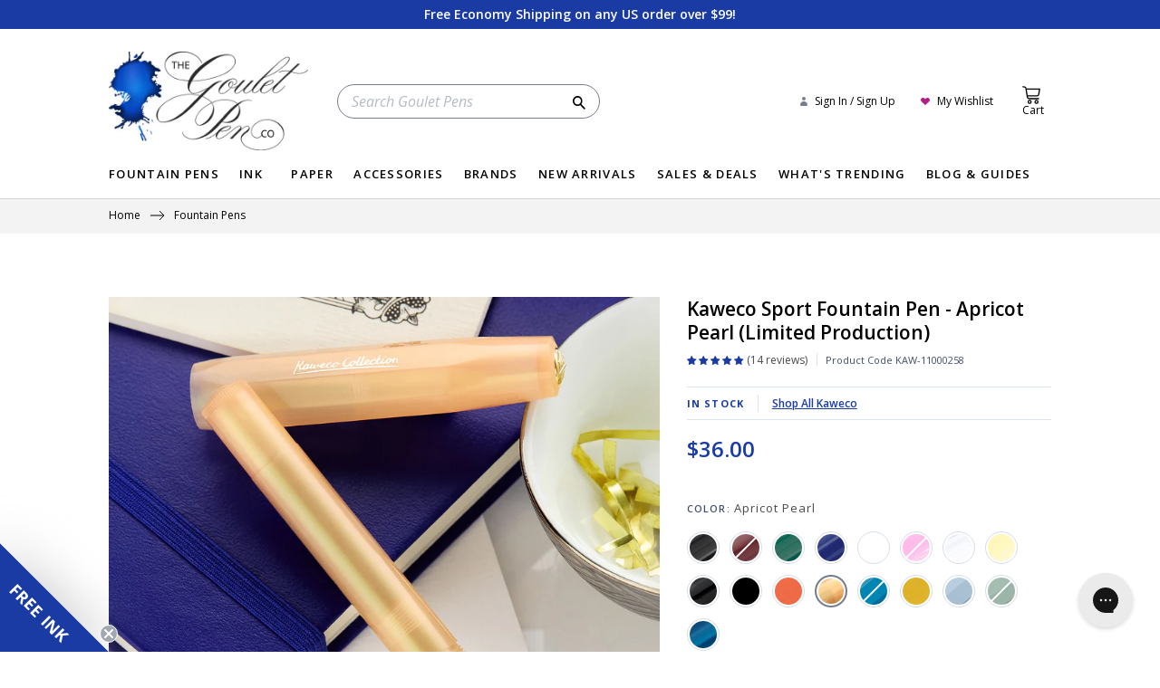

--- FILE ---
content_type: text/html; charset=utf-8
request_url: https://www.gouletpens.com/products/kaweco-sport-fountain-pen-apricot-pearl-limited-production
body_size: 77513
content:
<!doctype html>
<!--[if IE 9]> <html class="ie9 no-js supports-no-cookies" lang="en"> <![endif]-->
<!--[if (gt IE 9)|!(IE)]><!-->
<html class="no-js supports-no-cookies" lang="en">
<!--<![endif]-->

<head>
<link rel="preconnect" href="https://fonts.googleapis.com">
<link rel="preconnect" href="https://config.gorgias.io">
<link rel="preconnect" href="https://ajax.googleapis.com">
<link rel="preconnect" href="https://fonts.googleapis.com">
<link rel="preconnect" href="https://cdn.shopify.com">
<link rel="preconnect" href="https://cdn.jsdelivr.net"><meta charset="utf-8">
<meta http-equiv="X-UA-Compatible" content="IE=edge">
<meta name="viewport" content="width=device-width,initial-scale=1">
<meta name="theme-color" content="#000">
  <link rel="shortcut icon" href="//www.gouletpens.com/cdn/shop/files/favicon_32x32.png?v=1613184350" type="image/png">












<script>window.performance && window.performance.mark && window.performance.mark('shopify.content_for_header.start');</script><meta name="facebook-domain-verification" content="or8dusmsbjdyrey0azikll8mjsdz42">
<meta name="facebook-domain-verification" content="1z73rw422a6bu0cw1p49puqwyuum27">
<meta name="google-site-verification" content="bfJL2WZqdw5_2wSWbmMC4iiWmr9QBwqU6KjNfQ2T_5k">
<meta id="shopify-digital-wallet" name="shopify-digital-wallet" content="/26032528/digital_wallets/dialog">
<meta name="shopify-checkout-api-token" content="a1e508721ed9f74f339403424cff64a0">
<meta id="in-context-paypal-metadata" data-shop-id="26032528" data-venmo-supported="true" data-environment="production" data-locale="en_US" data-paypal-v4="true" data-currency="USD">
<link rel="alternate" type="application/json+oembed" href="https://www.gouletpens.com/products/kaweco-sport-fountain-pen-apricot-pearl-limited-production.oembed">
<script async="async" src="/checkouts/internal/preloads.js?locale=en-US"></script>
<link rel="preconnect" href="https://shop.app" crossorigin="anonymous">
<script async="async" src="https://shop.app/checkouts/internal/preloads.js?locale=en-US&shop_id=26032528" crossorigin="anonymous"></script>
<script id="apple-pay-shop-capabilities" type="application/json">{"shopId":26032528,"countryCode":"US","currencyCode":"USD","merchantCapabilities":["supports3DS"],"merchantId":"gid:\/\/shopify\/Shop\/26032528","merchantName":"The Goulet Pen Company","requiredBillingContactFields":["postalAddress","email","phone"],"requiredShippingContactFields":["postalAddress","email","phone"],"shippingType":"shipping","supportedNetworks":["visa","masterCard","amex","discover","elo","jcb"],"total":{"type":"pending","label":"The Goulet Pen Company","amount":"1.00"},"shopifyPaymentsEnabled":true,"supportsSubscriptions":true}</script>
<script id="shopify-features" type="application/json">{"accessToken":"a1e508721ed9f74f339403424cff64a0","betas":["rich-media-storefront-analytics"],"domain":"www.gouletpens.com","predictiveSearch":true,"shopId":26032528,"locale":"en"}</script>
<script>var Shopify = Shopify || {};
Shopify.shop = "thegouletpencompany.myshopify.com";
Shopify.locale = "en";
Shopify.currency = {"active":"USD","rate":"1.0"};
Shopify.country = "US";
Shopify.theme = {"name":"EHS | PRODUCTION - 1.20.26 (RG)","id":182252994603,"schema_name":"Slate","schema_version":"0.11.0","theme_store_id":null,"role":"main"};
Shopify.theme.handle = "null";
Shopify.theme.style = {"id":null,"handle":null};
Shopify.cdnHost = "www.gouletpens.com/cdn";
Shopify.routes = Shopify.routes || {};
Shopify.routes.root = "/";</script>
<script type="module">!function(o){(o.Shopify=o.Shopify||{}).modules=!0}(window);</script>
<script>!function(o){function n(){var o=[];function n(){o.push(Array.prototype.slice.apply(arguments))}return n.q=o,n}var t=o.Shopify=o.Shopify||{};t.loadFeatures=n(),t.autoloadFeatures=n()}(window);</script>
<script>
  window.ShopifyPay = window.ShopifyPay || {};
  window.ShopifyPay.apiHost = "shop.app\/pay";
  window.ShopifyPay.redirectState = null;
</script>
<script id="shop-js-analytics" type="application/json">{"pageType":"product"}</script>
<script defer="defer" async type="module" src="//www.gouletpens.com/cdn/shopifycloud/shop-js/modules/v2/client.init-shop-cart-sync_BdyHc3Nr.en.esm.js"></script>
<script defer="defer" async type="module" src="//www.gouletpens.com/cdn/shopifycloud/shop-js/modules/v2/chunk.common_Daul8nwZ.esm.js"></script>
<script type="module">
  await import("//www.gouletpens.com/cdn/shopifycloud/shop-js/modules/v2/client.init-shop-cart-sync_BdyHc3Nr.en.esm.js");
await import("//www.gouletpens.com/cdn/shopifycloud/shop-js/modules/v2/chunk.common_Daul8nwZ.esm.js");

  window.Shopify.SignInWithShop?.initShopCartSync?.({"fedCMEnabled":true,"windoidEnabled":true});

</script>
<script defer="defer" async type="module" src="//www.gouletpens.com/cdn/shopifycloud/shop-js/modules/v2/client.payment-terms_MV4M3zvL.en.esm.js"></script>
<script defer="defer" async type="module" src="//www.gouletpens.com/cdn/shopifycloud/shop-js/modules/v2/chunk.common_Daul8nwZ.esm.js"></script>
<script defer="defer" async type="module" src="//www.gouletpens.com/cdn/shopifycloud/shop-js/modules/v2/chunk.modal_CQq8HTM6.esm.js"></script>
<script type="module">
  await import("//www.gouletpens.com/cdn/shopifycloud/shop-js/modules/v2/client.payment-terms_MV4M3zvL.en.esm.js");
await import("//www.gouletpens.com/cdn/shopifycloud/shop-js/modules/v2/chunk.common_Daul8nwZ.esm.js");
await import("//www.gouletpens.com/cdn/shopifycloud/shop-js/modules/v2/chunk.modal_CQq8HTM6.esm.js");

  
</script>
<script>
  window.Shopify = window.Shopify || {};
  if (!window.Shopify.featureAssets) window.Shopify.featureAssets = {};
  window.Shopify.featureAssets['shop-js'] = {"shop-cart-sync":["modules/v2/client.shop-cart-sync_QYOiDySF.en.esm.js","modules/v2/chunk.common_Daul8nwZ.esm.js"],"init-fed-cm":["modules/v2/client.init-fed-cm_DchLp9rc.en.esm.js","modules/v2/chunk.common_Daul8nwZ.esm.js"],"shop-button":["modules/v2/client.shop-button_OV7bAJc5.en.esm.js","modules/v2/chunk.common_Daul8nwZ.esm.js"],"init-windoid":["modules/v2/client.init-windoid_DwxFKQ8e.en.esm.js","modules/v2/chunk.common_Daul8nwZ.esm.js"],"shop-cash-offers":["modules/v2/client.shop-cash-offers_DWtL6Bq3.en.esm.js","modules/v2/chunk.common_Daul8nwZ.esm.js","modules/v2/chunk.modal_CQq8HTM6.esm.js"],"shop-toast-manager":["modules/v2/client.shop-toast-manager_CX9r1SjA.en.esm.js","modules/v2/chunk.common_Daul8nwZ.esm.js"],"init-shop-email-lookup-coordinator":["modules/v2/client.init-shop-email-lookup-coordinator_UhKnw74l.en.esm.js","modules/v2/chunk.common_Daul8nwZ.esm.js"],"pay-button":["modules/v2/client.pay-button_DzxNnLDY.en.esm.js","modules/v2/chunk.common_Daul8nwZ.esm.js"],"avatar":["modules/v2/client.avatar_BTnouDA3.en.esm.js"],"init-shop-cart-sync":["modules/v2/client.init-shop-cart-sync_BdyHc3Nr.en.esm.js","modules/v2/chunk.common_Daul8nwZ.esm.js"],"shop-login-button":["modules/v2/client.shop-login-button_D8B466_1.en.esm.js","modules/v2/chunk.common_Daul8nwZ.esm.js","modules/v2/chunk.modal_CQq8HTM6.esm.js"],"init-customer-accounts-sign-up":["modules/v2/client.init-customer-accounts-sign-up_C8fpPm4i.en.esm.js","modules/v2/client.shop-login-button_D8B466_1.en.esm.js","modules/v2/chunk.common_Daul8nwZ.esm.js","modules/v2/chunk.modal_CQq8HTM6.esm.js"],"init-shop-for-new-customer-accounts":["modules/v2/client.init-shop-for-new-customer-accounts_CVTO0Ztu.en.esm.js","modules/v2/client.shop-login-button_D8B466_1.en.esm.js","modules/v2/chunk.common_Daul8nwZ.esm.js","modules/v2/chunk.modal_CQq8HTM6.esm.js"],"init-customer-accounts":["modules/v2/client.init-customer-accounts_dRgKMfrE.en.esm.js","modules/v2/client.shop-login-button_D8B466_1.en.esm.js","modules/v2/chunk.common_Daul8nwZ.esm.js","modules/v2/chunk.modal_CQq8HTM6.esm.js"],"shop-follow-button":["modules/v2/client.shop-follow-button_CkZpjEct.en.esm.js","modules/v2/chunk.common_Daul8nwZ.esm.js","modules/v2/chunk.modal_CQq8HTM6.esm.js"],"lead-capture":["modules/v2/client.lead-capture_BntHBhfp.en.esm.js","modules/v2/chunk.common_Daul8nwZ.esm.js","modules/v2/chunk.modal_CQq8HTM6.esm.js"],"checkout-modal":["modules/v2/client.checkout-modal_CfxcYbTm.en.esm.js","modules/v2/chunk.common_Daul8nwZ.esm.js","modules/v2/chunk.modal_CQq8HTM6.esm.js"],"shop-login":["modules/v2/client.shop-login_Da4GZ2H6.en.esm.js","modules/v2/chunk.common_Daul8nwZ.esm.js","modules/v2/chunk.modal_CQq8HTM6.esm.js"],"payment-terms":["modules/v2/client.payment-terms_MV4M3zvL.en.esm.js","modules/v2/chunk.common_Daul8nwZ.esm.js","modules/v2/chunk.modal_CQq8HTM6.esm.js"]};
</script>
<script>(function() {
  var isLoaded = false;
  function asyncLoad() {
    if (isLoaded) return;
    isLoaded = true;
    var urls = ["https:\/\/cdn.verifypass.com\/seller\/launcher.js?shop=thegouletpencompany.myshopify.com","https:\/\/shy.elfsight.com\/p\/platform.js?shop=thegouletpencompany.myshopify.com","https:\/\/static.returngo.ai\/master.returngo.ai\/returngo.min.js?shop=thegouletpencompany.myshopify.com","https:\/\/gdprcdn.b-cdn.net\/js\/gdpr_cookie_consent.min.js?shop=thegouletpencompany.myshopify.com","\/\/backinstock.useamp.com\/widget\/9746_1767153679.js?category=bis\u0026v=6\u0026shop=thegouletpencompany.myshopify.com","https:\/\/cdn.shopify.com\/s\/files\/1\/2603\/2528\/t\/706\/assets\/yoast-active-script.js?v=1768917539\u0026shop=thegouletpencompany.myshopify.com"];
    for (var i = 0; i < urls.length; i++) {
      var s = document.createElement('script');
      s.type = 'text/javascript';
      s.async = true;
      s.src = urls[i];
      var x = document.getElementsByTagName('script')[0];
      x.parentNode.insertBefore(s, x);
    }
  };
  if(window.attachEvent) {
    window.attachEvent('onload', asyncLoad);
  } else {
    window.addEventListener('load', asyncLoad, false);
  }
})();</script>
<script id="__st">var __st={"a":26032528,"offset":-18000,"reqid":"801015c4-8cc2-4fdb-b805-610d466f35c8-1768982823","pageurl":"www.gouletpens.com\/products\/kaweco-sport-fountain-pen-apricot-pearl-limited-production","u":"6f1052c3a4f6","p":"product","rtyp":"product","rid":7203614195755};</script>
<script>window.ShopifyPaypalV4VisibilityTracking = true;</script>
<script id="captcha-bootstrap">!function(){'use strict';const t='contact',e='account',n='new_comment',o=[[t,t],['blogs',n],['comments',n],[t,'customer']],c=[[e,'customer_login'],[e,'guest_login'],[e,'recover_customer_password'],[e,'create_customer']],r=t=>t.map((([t,e])=>`form[action*='/${t}']:not([data-nocaptcha='true']) input[name='form_type'][value='${e}']`)).join(','),a=t=>()=>t?[...document.querySelectorAll(t)].map((t=>t.form)):[];function s(){const t=[...o],e=r(t);return a(e)}const i='password',u='form_key',d=['recaptcha-v3-token','g-recaptcha-response','h-captcha-response',i],f=()=>{try{return window.sessionStorage}catch{return}},m='__shopify_v',_=t=>t.elements[u];function p(t,e,n=!1){try{const o=window.sessionStorage,c=JSON.parse(o.getItem(e)),{data:r}=function(t){const{data:e,action:n}=t;return t[m]||n?{data:e,action:n}:{data:t,action:n}}(c);for(const[e,n]of Object.entries(r))t.elements[e]&&(t.elements[e].value=n);n&&o.removeItem(e)}catch(o){console.error('form repopulation failed',{error:o})}}const l='form_type',E='cptcha';function T(t){t.dataset[E]=!0}const w=window,h=w.document,L='Shopify',v='ce_forms',y='captcha';let A=!1;((t,e)=>{const n=(g='f06e6c50-85a8-45c8-87d0-21a2b65856fe',I='https://cdn.shopify.com/shopifycloud/storefront-forms-hcaptcha/ce_storefront_forms_captcha_hcaptcha.v1.5.2.iife.js',D={infoText:'Protected by hCaptcha',privacyText:'Privacy',termsText:'Terms'},(t,e,n)=>{const o=w[L][v],c=o.bindForm;if(c)return c(t,g,e,D).then(n);var r;o.q.push([[t,g,e,D],n]),r=I,A||(h.body.append(Object.assign(h.createElement('script'),{id:'captcha-provider',async:!0,src:r})),A=!0)});var g,I,D;w[L]=w[L]||{},w[L][v]=w[L][v]||{},w[L][v].q=[],w[L][y]=w[L][y]||{},w[L][y].protect=function(t,e){n(t,void 0,e),T(t)},Object.freeze(w[L][y]),function(t,e,n,w,h,L){const[v,y,A,g]=function(t,e,n){const i=e?o:[],u=t?c:[],d=[...i,...u],f=r(d),m=r(i),_=r(d.filter((([t,e])=>n.includes(e))));return[a(f),a(m),a(_),s()]}(w,h,L),I=t=>{const e=t.target;return e instanceof HTMLFormElement?e:e&&e.form},D=t=>v().includes(t);t.addEventListener('submit',(t=>{const e=I(t);if(!e)return;const n=D(e)&&!e.dataset.hcaptchaBound&&!e.dataset.recaptchaBound,o=_(e),c=g().includes(e)&&(!o||!o.value);(n||c)&&t.preventDefault(),c&&!n&&(function(t){try{if(!f())return;!function(t){const e=f();if(!e)return;const n=_(t);if(!n)return;const o=n.value;o&&e.removeItem(o)}(t);const e=Array.from(Array(32),(()=>Math.random().toString(36)[2])).join('');!function(t,e){_(t)||t.append(Object.assign(document.createElement('input'),{type:'hidden',name:u})),t.elements[u].value=e}(t,e),function(t,e){const n=f();if(!n)return;const o=[...t.querySelectorAll(`input[type='${i}']`)].map((({name:t})=>t)),c=[...d,...o],r={};for(const[a,s]of new FormData(t).entries())c.includes(a)||(r[a]=s);n.setItem(e,JSON.stringify({[m]:1,action:t.action,data:r}))}(t,e)}catch(e){console.error('failed to persist form',e)}}(e),e.submit())}));const S=(t,e)=>{t&&!t.dataset[E]&&(n(t,e.some((e=>e===t))),T(t))};for(const o of['focusin','change'])t.addEventListener(o,(t=>{const e=I(t);D(e)&&S(e,y())}));const B=e.get('form_key'),M=e.get(l),P=B&&M;t.addEventListener('DOMContentLoaded',(()=>{const t=y();if(P)for(const e of t)e.elements[l].value===M&&p(e,B);[...new Set([...A(),...v().filter((t=>'true'===t.dataset.shopifyCaptcha))])].forEach((e=>S(e,t)))}))}(h,new URLSearchParams(w.location.search),n,t,e,['guest_login'])})(!0,!0)}();</script>
<script integrity="sha256-4kQ18oKyAcykRKYeNunJcIwy7WH5gtpwJnB7kiuLZ1E=" data-source-attribution="shopify.loadfeatures" defer="defer" src="//www.gouletpens.com/cdn/shopifycloud/storefront/assets/storefront/load_feature-a0a9edcb.js" crossorigin="anonymous"></script>
<script crossorigin="anonymous" defer="defer" src="//www.gouletpens.com/cdn/shopifycloud/storefront/assets/shopify_pay/storefront-65b4c6d7.js?v=20250812"></script>
<script data-source-attribution="shopify.dynamic_checkout.dynamic.init">var Shopify=Shopify||{};Shopify.PaymentButton=Shopify.PaymentButton||{isStorefrontPortableWallets:!0,init:function(){window.Shopify.PaymentButton.init=function(){};var t=document.createElement("script");t.src="https://www.gouletpens.com/cdn/shopifycloud/portable-wallets/latest/portable-wallets.en.js",t.type="module",document.head.appendChild(t)}};
</script>
<script data-source-attribution="shopify.dynamic_checkout.buyer_consent">
  function portableWalletsHideBuyerConsent(e){var t=document.getElementById("shopify-buyer-consent"),n=document.getElementById("shopify-subscription-policy-button");t&&n&&(t.classList.add("hidden"),t.setAttribute("aria-hidden","true"),n.removeEventListener("click",e))}function portableWalletsShowBuyerConsent(e){var t=document.getElementById("shopify-buyer-consent"),n=document.getElementById("shopify-subscription-policy-button");t&&n&&(t.classList.remove("hidden"),t.removeAttribute("aria-hidden"),n.addEventListener("click",e))}window.Shopify?.PaymentButton&&(window.Shopify.PaymentButton.hideBuyerConsent=portableWalletsHideBuyerConsent,window.Shopify.PaymentButton.showBuyerConsent=portableWalletsShowBuyerConsent);
</script>
<script data-source-attribution="shopify.dynamic_checkout.cart.bootstrap">document.addEventListener("DOMContentLoaded",(function(){function t(){return document.querySelector("shopify-accelerated-checkout-cart, shopify-accelerated-checkout")}if(t())Shopify.PaymentButton.init();else{new MutationObserver((function(e,n){t()&&(Shopify.PaymentButton.init(),n.disconnect())})).observe(document.body,{childList:!0,subtree:!0})}}));
</script>
<link id="shopify-accelerated-checkout-styles" rel="stylesheet" media="screen" href="https://www.gouletpens.com/cdn/shopifycloud/portable-wallets/latest/accelerated-checkout-backwards-compat.css" crossorigin="anonymous">
<style id="shopify-accelerated-checkout-cart">
        #shopify-buyer-consent {
  margin-top: 1em;
  display: inline-block;
  width: 100%;
}

#shopify-buyer-consent.hidden {
  display: none;
}

#shopify-subscription-policy-button {
  background: none;
  border: none;
  padding: 0;
  text-decoration: underline;
  font-size: inherit;
  cursor: pointer;
}

#shopify-subscription-policy-button::before {
  box-shadow: none;
}

      </style>

<script>window.performance && window.performance.mark && window.performance.mark('shopify.content_for_header.end');</script>

  <script src="//ajax.googleapis.com/ajax/libs/jquery/2.2.3/jquery.min.js" type="text/javascript"></script>

<link type="text/css" href="//www.gouletpens.com/cdn/shop/t/706/assets/vendors@layout.theme.css?v=84694057222751555821768917564" rel="stylesheet"><link type="text/css" href="//www.gouletpens.com/cdn/shop/t/706/assets/layout.theme.css?v=157672323263952307621768917564" rel="stylesheet"><link rel="prefetch" href="//www.gouletpens.com/cdn/shop/t/706/assets/template.article.css?v=61952910261710766651768917564" as="style"><link rel="prefetch" href="//www.gouletpens.com/cdn/shop/t/706/assets/template.blog.css?v=92453458300848992001768917564" as="style"><link rel="prefetch" href="//www.gouletpens.com/cdn/shop/t/706/assets/template.blog.landing.css?v=92453458300848992001768917564" as="style"><link rel="prefetch" href="//www.gouletpens.com/cdn/shop/t/706/assets/template.cart.css?v=10845907952860712711768917564" as="style"><link rel="prefetch" href="//www.gouletpens.com/cdn/shop/t/706/assets/template.collection.css?v=139901757643123604811768917564" as="style"><link rel="prefetch" href="//www.gouletpens.com/cdn/shop/t/706/assets/template.collection.landing.css?v=33910750726033121511768917564" as="style"><link rel="prefetch" href="//www.gouletpens.com/cdn/shop/t/706/assets/vendors@template.page.compare.css?v=8857054735619834651768917564" as="style"><link rel="prefetch" href="//www.gouletpens.com/cdn/shop/t/706/assets/template.page.compare.css?v=99201332699316574621768917564" as="style"><link rel="prefetch" href="//www.gouletpens.com/cdn/shop/t/706/assets/template.page.search-results.css?v=105665123761204647471768917564" as="style"><link rel="prefetch" href="//www.gouletpens.com/cdn/shop/t/706/assets/template.page.wishlist.css?v=143676427976057836201768917564" as="style"><link rel="prefetch" href="//www.gouletpens.com/cdn/shop/t/706/assets/template.product.bundle.css?v=7404374054637003311768917564" as="style"><link type="text/css" href="//www.gouletpens.com/cdn/shop/t/706/assets/template.product.css?v=7404374054637003311768917564" rel="stylesheet"><link rel="prefetch" href="//www.gouletpens.com/cdn/shop/t/706/assets/template.search.css?v=139901757643123604811768917564" as="style">

<style>
  :root {
    --announcement-header-height: 26px;
    --header-height: 54px;
    --search-bar-height: 64px;
    --duration-short: .1s;
    --duration-default: .2s;
    --duration-announcement-bar: .25s;
    --duration-medium: .3s;
    --duration-long: .5s;
    --duration-extra-long: .6s;
    --duration-extended: 3s;
    --ease-out-slow: cubic-bezier(0, 0, .3, 1);
    --animation-slide-in: slideIn var(--duration-extra-long) var(--ease-out-slow) forwards;
    --animation-fade-in: fadeIn var(--duration-extra-long) var(--ease-out-slow);
    --drawer-shadow-opacity: 0.0;
    --drawer-shadow-horizontal-offset: 0px;
    --drawer-shadow-vertical-offset: 4px;
    --drawer-shadow-blur-radius: 5px;
    --color-foreground: 18,18,18;
  }

  .hero-bg-holidaygreen {
    background-color: #015D5B;
    background-image: url(//cdn.shopify.com/s/files/1/2603/2528/files/snowflakes-green.png?v=1602785908);
  }

  .hero-bg-holidayred {
    background-color: #AC2F30;
    background-image: url(//cdn.shopify.com/s/files/1/2603/2528/files/snowflakes-red.png?v=1602785908);
  }

  .bg-grey-splatter {
    background-color: rgba(65, 78, 101, 1);
    background-image: url("//www.gouletpens.com/cdn/shop/t/706/assets/cta--right-gray.png?v=51729426652560829771768917462");
    background-position: left;
    background-size: contain;
    background-repeat: no-repeat;
  }

  .bg-blue-splatter {
    background-color: #193BA3;
    background-image: url("//www.gouletpens.com/cdn/shop/t/706/assets/cta--right-blue.png?v=166036882269541768061768917461");
    background-position: left;
    background-size: contain;
    background-repeat: no-repeat;
  }

  .bg-pink-splatter {
    background-color: #B31E89;
    background-image: url("//www.gouletpens.com/cdn/shop/t/706/assets/cta--right-pink.png?v=122850917847471736861768917462");
    background-position: left;
    background-size: contain;
    background-repeat: no-repeat;
  }

  .bg-purple-splatter {
    background-color: #5F4B8B;
    background-image: url("//www.gouletpens.com/cdn/shop/t/706/assets/cta--right-purple.png?v=166431175513948021601768917463");
    background-position: left;
    background-size: contain;
    background-repeat: no-repeat;
  }

  .bg-teal-splatter {
    background-color: #175974;
    background-image: url("//www.gouletpens.com/cdn/shop/t/706/assets/cta--right-dkteal.png?v=116474789629974554791768917462");
    background-position: left;
    background-size: contain;
    background-repeat: no-repeat;
  }
</style>
<link href="//www.gouletpens.com/cdn/shop/t/706/assets/global.css?v=131355817367928743901768917469" rel="stylesheet" type="text/css" media="all" />

  <script src="https://cdn.jsdelivr.net/npm/lozad" defer="defer"></script>

  

  <!--[if (gt IE 9)|!(IE)]><!-->
  <script src="//www.gouletpens.com/cdn/shop/t/706/assets/vendor.js?v=164754973330148179871768917531" defer="defer"></script>
  <!--<![endif]-->
  <!--[if lt IE 9]><script src="//www.gouletpens.com/cdn/shop/t/706/assets/vendor.js?v=164754973330148179871768917531"></script><![endif]--><!--[if (gt IE 9)|!(IE)]><!-->
  <script src="//www.gouletpens.com/cdn/shop/t/706/assets/site.js?v=173567576829751079621768917510" defer="defer"></script>
  <!--<![endif]-->
  <!--[if lt IE 9]><script src="//www.gouletpens.com/cdn/shop/t/706/assets/site.js?v=173567576829751079621768917510"></script><![endif]--><script src="//www.gouletpens.com/cdn/shop/t/706/assets/global.js?v=142163335177873611311768917470" defer="defer"></script>
  <script src="//www.gouletpens.com/cdn/shop/t/706/assets/main-cart.js?v=96638358092432042521768917502" defer></script>

  <link rel="stylesheet" href="https://cdn.jsdelivr.net/npm/swiper@11/swiper.min.css" />
<link rel="stylesheet" href="https://cdn.jsdelivr.net/npm/swiper@11/modules/scrollbar/scrollbar.min.css" />
<link rel="stylesheet" href="https://cdn.jsdelivr.net/npm/swiper@11/modules/scrollbar/mousewheel.min.css" />

<script type="module">
  import Swiper from 'https://cdn.jsdelivr.net/npm/swiper@11/swiper-bundle.min.mjs';
  import Navigation from 'https://cdn.jsdelivr.net/npm/swiper@11/modules/navigation.min.mjs';
  import Scrollbar from 'https://cdn.jsdelivr.net/npm/swiper@11/modules/scrollbar.min.mjs';
  import Mousewheel from 'https://cdn.jsdelivr.net/npm/swiper@11/modules/mousewheel.min.mjs';

  class SwiperCarousel extends HTMLElement {
    constructor() {
      super();
      this.sliderOptions = {};
      this.carouselElement = this.querySelector('.swiper');
    }

    connectedCallback() {
      const data = this.carouselElement.dataset.swiper || {};
      let dataOptions = null;

      if (data) {
        dataOptions = JSON.parse(data);
      }

      const defaultOptions = {
        // Install modules
        modules: [Navigation, Scrollbar, Mousewheel],
        // Optional parameters
        freeMode: true,
        // Navigation arrows
        navigation: {
          nextEl: this.querySelector('.swiper-button-next'),
          prevEl: this.querySelector('.swiper-button-prev'),
        },
        mousewheel: {
          releaseOnEdges: true,
          forceToAxis: true,
        },
        // And if we need scrollbar
        scrollbar: {
          el: this.querySelector('.swiper-scrollbar'),
          hide: false,
          draggable: true,
        },
        slidesPerView: 1,
        spaceBetween: 20,
        centerInsufficientSlides: true,
      }

      this.sliderOptions = Object.assign({}, defaultOptions, dataOptions);
      
      this.initCarousel();
    }

    initCarousel() {
      const swiper = new Swiper(this.carouselElement, this.sliderOptions);
    }
  }

  customElements.define('swiper-carousel', SwiperCarousel);
</script>


<script type="text/javascript" src="//www.gouletpens.com/cdn/shop/t/706/assets/vendors@layout.theme.js?v=2083146712940034341768917532" defer="defer"></script><script type="text/javascript" src="//www.gouletpens.com/cdn/shop/t/706/assets/layout.theme.js?v=124097021251589273431768917499" defer="defer"></script><link rel="prefetch" href="//www.gouletpens.com/cdn/shop/t/706/assets/template.article.js?v=1384328695303999261768917513" as="script"><link rel="prefetch" href="//www.gouletpens.com/cdn/shop/t/706/assets/template.blog.js?v=141685290859943870031768917514" as="script"><link rel="prefetch" href="//www.gouletpens.com/cdn/shop/t/706/assets/template.blog.landing.js?v=126166622902327418091768917515" as="script"><link rel="prefetch" href="//www.gouletpens.com/cdn/shop/t/706/assets/template.cart.js?v=91323859227959374011768917517" as="script"><link rel="prefetch" href="//www.gouletpens.com/cdn/shop/t/706/assets/template.collection.js?v=33598900093479504181768917518" as="script"><link rel="prefetch" href="//www.gouletpens.com/cdn/shop/t/706/assets/template.collection.landing.js?v=28033840828731230911768917520" as="script"><link rel="prefetch" href="//www.gouletpens.com/cdn/shop/t/706/assets/vendors@template.page.compare.js?v=11779451404318857161768917536" as="script"><link rel="prefetch" href="//www.gouletpens.com/cdn/shop/t/706/assets/template.page.compare.js?v=122271406575399316901768917521" as="script"><link rel="prefetch" href="//www.gouletpens.com/cdn/shop/t/706/assets/template.page.search-results.js?v=52329720181177885361768917522" as="script"><link rel="prefetch" href="//www.gouletpens.com/cdn/shop/t/706/assets/template.page.wishlist.js?v=161915519401364514871768917524" as="script"><link rel="prefetch" href="//www.gouletpens.com/cdn/shop/t/706/assets/template.product.bundle.js?v=88671983740480830811768917525" as="script"><script type="text/javascript" src="//www.gouletpens.com/cdn/shop/t/706/assets/template.product.js?v=100171836789630118531768917527" defer="defer"></script><link rel="prefetch" href="//www.gouletpens.com/cdn/shop/t/706/assets/template.search.js?v=35241597969595993731768917528" as="script">
<link rel="dns-prefetch" href="https://swymstore-v3premium-01.swymrelay.com" crossorigin>
<link rel="dns-prefetch" href="//swymv3premium-01.azureedge.net/code/swym-shopify.js">
<link rel="preconnect" href="//swymv3premium-01.azureedge.net/code/swym-shopify.js">
<script id="swym-snippet">
  window.swymLandingURL = document.URL;
  window.swymCart = {"note":null,"attributes":{},"original_total_price":0,"total_price":0,"total_discount":0,"total_weight":0.0,"item_count":0,"items":[],"requires_shipping":false,"currency":"USD","items_subtotal_price":0,"cart_level_discount_applications":[],"checkout_charge_amount":0};
  window.swymPageLoad = function(){
    window.SwymProductVariants = window.SwymProductVariants || {};
    window.SwymHasCartItems = 0 > 0;
    window.SwymPageData = {}, window.SwymProductInfo = {};var variants = [];
    window.SwymProductInfo.product = {"id":7203614195755,"title":"Kaweco Sport Fountain Pen - Apricot Pearl (Limited Production)","handle":"kaweco-sport-fountain-pen-apricot-pearl-limited-production","description":"\u003cp\u003eThe Kaweco Sport is a pocket-sized fountain pen that when posted transforms into a full-sized pen that easily fits in your hand.\u003c\/p\u003e\n\u003cp\u003eThe Kaweco Collection Apricot Pearl fountain pen is a great addition to the special colors of Kaweco. Perfect for spring, the subtle shade of orange changes to a pearly, shimmering green depending on the light. The gold elements match the warm appearance of the color. The package completes the overall design, imitating the visual effect of the fountain pen.\u003c\/p\u003e\n\u003cp\u003eThis resin fountain pen comes with a gold-plated steel nib and an ink cartridge to get you started writing right away! It uses short standard international ink cartridges, or you can easily convert it to an eyedropper pen with a little bit of silicone grease. Converter and optional clip sold separately.\u003c\/p\u003e\n\u003cp\u003eApricot Pearl is a limited production, part of the Collector's Edition. \u003cbr\u003e\u003cbr\u003e\u003cb\u003eNote:\u003c\/b\u003e This pen comes with an ink cartridge stored in the body. If it doesn’t fall right out, you can get it loose by giving the body a few solid taps on a hard surface.\u003c\/p\u003e\n\u003cp\u003e\u003ca title=\"Short Standard International Ink Cartridges\" href=\"https:\/\/www.gouletpens.com\/collections\/short-standard-international-cartridges\" target=\"_blank\"\u003eClick here\u003c\/a\u003e to shop all compatible short standard international ink cartridges.\u003c\/p\u003e","published_at":"2024-03-05T10:15:08-05:00","created_at":"2024-02-13T16:37:12-05:00","vendor":"Kaweco","type":"Fountain Pens","tags":["German","Limited Edition","Pens","Pocket Pens","Products","Spring"],"price":3600,"price_min":3600,"price_max":3600,"available":true,"price_varies":false,"compare_at_price":null,"compare_at_price_min":0,"compare_at_price_max":0,"compare_at_price_varies":false,"variants":[{"id":41020264349739,"title":"Extra-Fine","option1":"Extra-Fine","option2":null,"option3":null,"sku":"KAW-11000258","requires_shipping":true,"taxable":true,"featured_image":null,"available":true,"name":"Kaweco Sport Fountain Pen - Apricot Pearl (Limited Production) - Extra-Fine","public_title":"Extra-Fine","options":["Extra-Fine"],"price":3600,"weight":69,"compare_at_price":null,"inventory_quantity":3,"inventory_management":"shopify","inventory_policy":"deny","barcode":"4251734923769","requires_selling_plan":false,"selling_plan_allocations":[],"quantity_rule":{"min":1,"max":null,"increment":1}},{"id":41020264382507,"title":"Fine","option1":"Fine","option2":null,"option3":null,"sku":"KAW-11000259","requires_shipping":true,"taxable":true,"featured_image":null,"available":true,"name":"Kaweco Sport Fountain Pen - Apricot Pearl (Limited Production) - Fine","public_title":"Fine","options":["Fine"],"price":3600,"weight":69,"compare_at_price":null,"inventory_quantity":3,"inventory_management":"shopify","inventory_policy":"deny","barcode":"4251734923776","requires_selling_plan":false,"selling_plan_allocations":[],"quantity_rule":{"min":1,"max":null,"increment":1}},{"id":41020264415275,"title":"Medium","option1":"Medium","option2":null,"option3":null,"sku":"KAW-11000260","requires_shipping":true,"taxable":true,"featured_image":null,"available":true,"name":"Kaweco Sport Fountain Pen - Apricot Pearl (Limited Production) - Medium","public_title":"Medium","options":["Medium"],"price":3600,"weight":69,"compare_at_price":null,"inventory_quantity":4,"inventory_management":"shopify","inventory_policy":"deny","barcode":"4251734923783","requires_selling_plan":false,"selling_plan_allocations":[],"quantity_rule":{"min":1,"max":null,"increment":1}},{"id":41020547432491,"title":"Broad","option1":"Broad","option2":null,"option3":null,"sku":"KAW-11000261","requires_shipping":true,"taxable":true,"featured_image":null,"available":true,"name":"Kaweco Sport Fountain Pen - Apricot Pearl (Limited Production) - Broad","public_title":"Broad","options":["Broad"],"price":3600,"weight":69,"compare_at_price":null,"inventory_quantity":3,"inventory_management":"shopify","inventory_policy":"deny","barcode":"4251734923790","requires_selling_plan":false,"selling_plan_allocations":[],"quantity_rule":{"min":1,"max":null,"increment":1}}],"images":["\/\/www.gouletpens.com\/cdn\/shop\/files\/Kaweco-Sport-Apricot-Pearl-6-sq.jpg?v=1755541391","\/\/www.gouletpens.com\/cdn\/shop\/files\/Kaweco-Sport-Apricot-Pearl-3.jpg?v=1755541391","\/\/www.gouletpens.com\/cdn\/shop\/files\/Kaweco-Sport-Apricot-Pearl-1.jpg?v=1755541391","\/\/www.gouletpens.com\/cdn\/shop\/files\/Kaweco-Sport-Apricot-Pearl-2.jpg?v=1755541391","\/\/www.gouletpens.com\/cdn\/shop\/files\/Kaweco-Sport-Apricot-Pearl-5.jpg?v=1755541391","\/\/www.gouletpens.com\/cdn\/shop\/files\/Kaweco-Sport-Apricot-Pearl-4.jpg?v=1755541391","\/\/www.gouletpens.com\/cdn\/shop\/files\/Kaweco-Collection-Apricot-Pearl-Stock-1.jpg?v=1755541391","\/\/www.gouletpens.com\/cdn\/shop\/files\/Kaweco-Collection-Apricot-Pearl-Stock-2.jpg?v=1755541391"],"featured_image":"\/\/www.gouletpens.com\/cdn\/shop\/files\/Kaweco-Sport-Apricot-Pearl-6-sq.jpg?v=1755541391","options":["Nib Size"],"media":[{"alt":"Kaweco Sport Fountain Pen - Apricot Pearl (Limited Production)","id":27070940839979,"position":1,"preview_image":{"aspect_ratio":1.0,"height":2499,"width":2500,"src":"\/\/www.gouletpens.com\/cdn\/shop\/files\/Kaweco-Sport-Apricot-Pearl-6-sq.jpg?v=1755541391"},"aspect_ratio":1.0,"height":2499,"media_type":"image","src":"\/\/www.gouletpens.com\/cdn\/shop\/files\/Kaweco-Sport-Apricot-Pearl-6-sq.jpg?v=1755541391","width":2500},{"alt":"Kaweco Sport Fountain Pen - Apricot Pearl (Limited Production)","id":24985910214699,"position":2,"preview_image":{"aspect_ratio":1.5,"height":1267,"width":1900,"src":"\/\/www.gouletpens.com\/cdn\/shop\/files\/Kaweco-Sport-Apricot-Pearl-3.jpg?v=1755541391"},"aspect_ratio":1.5,"height":1267,"media_type":"image","src":"\/\/www.gouletpens.com\/cdn\/shop\/files\/Kaweco-Sport-Apricot-Pearl-3.jpg?v=1755541391","width":1900},{"alt":"Kaweco Sport Fountain Pen - Apricot Pearl (Limited Production)","id":24985910149163,"position":3,"preview_image":{"aspect_ratio":1.5,"height":1267,"width":1900,"src":"\/\/www.gouletpens.com\/cdn\/shop\/files\/Kaweco-Sport-Apricot-Pearl-1.jpg?v=1755541391"},"aspect_ratio":1.5,"height":1267,"media_type":"image","src":"\/\/www.gouletpens.com\/cdn\/shop\/files\/Kaweco-Sport-Apricot-Pearl-1.jpg?v=1755541391","width":1900},{"alt":"Kaweco Sport Fountain Pen - Apricot Pearl (Limited Production)","id":24985910181931,"position":4,"preview_image":{"aspect_ratio":1.5,"height":1267,"width":1900,"src":"\/\/www.gouletpens.com\/cdn\/shop\/files\/Kaweco-Sport-Apricot-Pearl-2.jpg?v=1755541391"},"aspect_ratio":1.5,"height":1267,"media_type":"image","src":"\/\/www.gouletpens.com\/cdn\/shop\/files\/Kaweco-Sport-Apricot-Pearl-2.jpg?v=1755541391","width":1900},{"alt":"Kaweco Sport Fountain Pen - Apricot Pearl (Limited Production)","id":24985910280235,"position":5,"preview_image":{"aspect_ratio":1.5,"height":1267,"width":1900,"src":"\/\/www.gouletpens.com\/cdn\/shop\/files\/Kaweco-Sport-Apricot-Pearl-5.jpg?v=1755541391"},"aspect_ratio":1.5,"height":1267,"media_type":"image","src":"\/\/www.gouletpens.com\/cdn\/shop\/files\/Kaweco-Sport-Apricot-Pearl-5.jpg?v=1755541391","width":1900},{"alt":"Kaweco Sport Fountain Pen - Apricot Pearl (Limited Production)","id":24985910247467,"position":6,"preview_image":{"aspect_ratio":1.5,"height":1267,"width":1900,"src":"\/\/www.gouletpens.com\/cdn\/shop\/files\/Kaweco-Sport-Apricot-Pearl-4.jpg?v=1755541391"},"aspect_ratio":1.5,"height":1267,"media_type":"image","src":"\/\/www.gouletpens.com\/cdn\/shop\/files\/Kaweco-Sport-Apricot-Pearl-4.jpg?v=1755541391","width":1900},{"alt":"Kaweco Sport Fountain Pen - Apricot Pearl (Limited Production)","id":24899954606123,"position":7,"preview_image":{"aspect_ratio":1.5,"height":1000,"width":1500,"src":"\/\/www.gouletpens.com\/cdn\/shop\/files\/Kaweco-Collection-Apricot-Pearl-Stock-1.jpg?v=1755541391"},"aspect_ratio":1.5,"height":1000,"media_type":"image","src":"\/\/www.gouletpens.com\/cdn\/shop\/files\/Kaweco-Collection-Apricot-Pearl-Stock-1.jpg?v=1755541391","width":1500},{"alt":"Kaweco Sport Fountain Pen - Apricot Pearl (Limited Production)","id":24899954638891,"position":8,"preview_image":{"aspect_ratio":1.5,"height":1000,"width":1500,"src":"\/\/www.gouletpens.com\/cdn\/shop\/files\/Kaweco-Collection-Apricot-Pearl-Stock-2.jpg?v=1755541391"},"aspect_ratio":1.5,"height":1000,"media_type":"image","src":"\/\/www.gouletpens.com\/cdn\/shop\/files\/Kaweco-Collection-Apricot-Pearl-Stock-2.jpg?v=1755541391","width":1500}],"requires_selling_plan":false,"selling_plan_groups":[],"content":"\u003cp\u003eThe Kaweco Sport is a pocket-sized fountain pen that when posted transforms into a full-sized pen that easily fits in your hand.\u003c\/p\u003e\n\u003cp\u003eThe Kaweco Collection Apricot Pearl fountain pen is a great addition to the special colors of Kaweco. Perfect for spring, the subtle shade of orange changes to a pearly, shimmering green depending on the light. The gold elements match the warm appearance of the color. The package completes the overall design, imitating the visual effect of the fountain pen.\u003c\/p\u003e\n\u003cp\u003eThis resin fountain pen comes with a gold-plated steel nib and an ink cartridge to get you started writing right away! It uses short standard international ink cartridges, or you can easily convert it to an eyedropper pen with a little bit of silicone grease. Converter and optional clip sold separately.\u003c\/p\u003e\n\u003cp\u003eApricot Pearl is a limited production, part of the Collector's Edition. \u003cbr\u003e\u003cbr\u003e\u003cb\u003eNote:\u003c\/b\u003e This pen comes with an ink cartridge stored in the body. If it doesn’t fall right out, you can get it loose by giving the body a few solid taps on a hard surface.\u003c\/p\u003e\n\u003cp\u003e\u003ca title=\"Short Standard International Ink Cartridges\" href=\"https:\/\/www.gouletpens.com\/collections\/short-standard-international-cartridges\" target=\"_blank\"\u003eClick here\u003c\/a\u003e to shop all compatible short standard international ink cartridges.\u003c\/p\u003e"};
    window.SwymProductInfo.variants = window.SwymProductInfo.product.variants;
    var piu = "\/\/www.gouletpens.com\/cdn\/shop\/files\/Kaweco-Sport-Apricot-Pearl-6-sq_620x620.jpg?v=1755541391";
    
      SwymProductVariants[41020264349739] = {
        empi:window.SwymProductInfo.product.id,epi:41020264349739,
        dt: "Kaweco Sport Fountain Pen - Apricot Pearl (Limited Production)",
        du: "https://www.gouletpens.com/products/kaweco-sport-fountain-pen-apricot-pearl-limited-production",
        iu:  piu ,
        stk: 3,
        pr: 3600/100,
        ct: window.SwymProductInfo.product.type,
        
        variants: [{ "Extra-Fine" : 41020264349739}]
      };
      SwymProductVariants[41020264382507] = {
        empi:window.SwymProductInfo.product.id,epi:41020264382507,
        dt: "Kaweco Sport Fountain Pen - Apricot Pearl (Limited Production)",
        du: "https://www.gouletpens.com/products/kaweco-sport-fountain-pen-apricot-pearl-limited-production",
        iu:  piu ,
        stk: 3,
        pr: 3600/100,
        ct: window.SwymProductInfo.product.type,
        
        variants: [{ "Fine" : 41020264382507}]
      };
      SwymProductVariants[41020264415275] = {
        empi:window.SwymProductInfo.product.id,epi:41020264415275,
        dt: "Kaweco Sport Fountain Pen - Apricot Pearl (Limited Production)",
        du: "https://www.gouletpens.com/products/kaweco-sport-fountain-pen-apricot-pearl-limited-production",
        iu:  piu ,
        stk: 4,
        pr: 3600/100,
        ct: window.SwymProductInfo.product.type,
        
        variants: [{ "Medium" : 41020264415275}]
      };
      SwymProductVariants[41020547432491] = {
        empi:window.SwymProductInfo.product.id,epi:41020547432491,
        dt: "Kaweco Sport Fountain Pen - Apricot Pearl (Limited Production)",
        du: "https://www.gouletpens.com/products/kaweco-sport-fountain-pen-apricot-pearl-limited-production",
        iu:  piu ,
        stk: 3,
        pr: 3600/100,
        ct: window.SwymProductInfo.product.type,
        
        variants: [{ "Broad" : 41020547432491}]
      };window.SwymProductInfo.currentVariant = 41020264349739;
    var product_data = {
      et: 1, empi: window.SwymProductInfo.product.id, epi: window.SwymProductInfo.currentVariant,
      dt: "Kaweco Sport Fountain Pen - Apricot Pearl (Limited Production)", du: "https://www.gouletpens.com/products/kaweco-sport-fountain-pen-apricot-pearl-limited-production",
      ct: window.SwymProductInfo.product.type, pr: 3600/100,
      iu:  piu , variants: [{ "Extra-Fine" : 41020264349739 }],
      stk:3 
    };
    window.SwymPageData = product_data;
    
    window.SwymPageData.uri = window.swymLandingURL;
  };

  if(window.selectCallback){
    (function(){
      // Variant select override
      var originalSelectCallback = window.selectCallback;
      window.selectCallback = function(variant){
        originalSelectCallback.apply(this, arguments);
        try{
          if(window.triggerSwymVariantEvent){
            window.triggerSwymVariantEvent(variant.id);
          }
        }catch(err){
          console.warn("Swym selectCallback", err);
        }
      };
    })();
  }
  window.swymCustomerId = null;
  window.swymCustomerExtraCheck = null;

  var swappName = ("Wishlist" || "Wishlist");
  var swymJSObject = {
    pid: "zOuB0N5ExY0yL6RLv8uh6YOZwt+1WB1AYaaPV0ZoZnU=" || "zOuB0N5ExY0yL6RLv8uh6YOZwt+1WB1AYaaPV0ZoZnU=",
    interface: "/apps/swym" + swappName + "/interfaces/interfaceStore.php?appname=" + swappName
  };
  window.swymJSShopifyLoad = function(){
    if(window.swymPageLoad) swymPageLoad();
    if(!window._swat) {
      (function (s, w, r, e, l, a, y) {
        r['SwymRetailerConfig'] = s;
        r[s] = r[s] || function (k, v) {
          r[s][k] = v;
        };
      })('_swrc', '', window);
      _swrc('RetailerId', swymJSObject.pid);
      _swrc('Callback', function(){initSwymShopify();});
    }else if(window._swat.postLoader){
      _swrc = window._swat.postLoader;
      _swrc('RetailerId', swymJSObject.pid);
      _swrc('Callback', function(){initSwymShopify();});
    }else{
      initSwymShopify();
    }
  }
  if(!window._SwymPreventAutoLoad) {
    swymJSShopifyLoad();
  }
  window.swymGetCartCookies = function(){
    var RequiredCookies = ["cart", "swym-session-id", "swym-swymRegid", "swym-email"];
    var reqdCookies = {};
    RequiredCookies.forEach(function(k){
      reqdCookies[k] = _swat.storage.getRaw(k);
    });
    var cart_token = window.swymCart.token;
    var data = {
        action:'cart',
        token:cart_token,
        cookies:reqdCookies
    };
    return data;
  }

  window.swymGetCustomerData = function(){
    
    return {status:1};
    
  }
</script>

<style id="safari-flasher-pre"></style>
<script>
  if (navigator.userAgent.indexOf('Safari') != -1 && navigator.userAgent.indexOf('Chrome') == -1) {
    document.getElementById("safari-flasher-pre").innerHTML = ''
      + '#swym-plugin,#swym-hosted-plugin{display: none;}'
      + '.swym-button.swym-add-to-wishlist{display: none;}'
      + '.swym-button.swym-add-to-watchlist{display: none;}'
      + '#swym-plugin  #swym-notepad, #swym-hosted-plugin  #swym-notepad{opacity: 0; visibility: hidden;}'
      + '#swym-plugin  #swym-notepad, #swym-plugin  #swym-overlay, #swym-plugin  #swym-notification,'
      + '#swym-hosted-plugin  #swym-notepad, #swym-hosted-plugin  #swym-overlay, #swym-hosted-plugin  #swym-notification'
      + '{-webkit-transition: none; transition: none;}'
      + '';
    window.SwymCallbacks = window.SwymCallbacks || [];
    window.SwymCallbacks.push(function(tracker){
      tracker.evtLayer.addEventListener(tracker.JSEvents.configLoaded, function(){
        // flash-preventer
        var x = function(){
          SwymUtils.onDOMReady(function() {
            var d = document.createElement("div");
            d.innerHTML = "<style id='safari-flasher-post'>"
              + "#swym-plugin:not(.swym-ready),#swym-hosted-plugin:not(.swym-ready){display: none;}"
              + ".swym-button.swym-add-to-wishlist:not(.swym-loaded){display: none;}"
              + ".swym-button.swym-add-to-watchlist:not(.swym-loaded){display: none;}"
              + "#swym-plugin.swym-ready  #swym-notepad, #swym-plugin.swym-ready  #swym-overlay, #swym-plugin.swym-ready  #swym-notification,"
              + "#swym-hosted-plugin.swym-ready  #swym-notepad, #swym-hosted-plugin.swym-ready  #swym-overlay, #swym-hosted-plugin.swym-ready  #swym-notification"
              + "{-webkit-transition: opacity 0.3s, visibility 0.3ms, -webkit-transform 0.3ms !important;-moz-transition: opacity 0.3s, visibility 0.3ms, -moz-transform 0.3ms !important;-ms-transition: opacity 0.3s, visibility 0.3ms, -ms-transform 0.3ms !important;-o-transition: opacity 0.3s, visibility 0.3ms, -o-transform 0.3ms !important;transition: opacity 0.3s, visibility 0.3ms, transform 0.3ms !important;}"
              + "</style>";
            document.head.appendChild(d);
          });
        };
        setTimeout(x, 10);
      });
    });
  }

  // Get the money format for the store from shopify
  window.SwymOverrideMoneyFormat = "${{amount}}";
</script>
<style id="swym-product-view-defaults">
  /* Hide when not loaded */
  .swym-button.swym-add-to-wishlist-view-product:not(.swym-loaded){
    display: none;
  }
</style>
<script>

  window.gorgiasChatParameters = {}

  

  window.ehouse = {
    settings: {
      template: "product",
      enable_threshold:true,
      country_threshold_value: "GB-200-#27ABAD,US-99-#193BA3",
    },
    cart: {"note":null,"attributes":{},"original_total_price":0,"total_price":0,"total_discount":0,"total_weight":0.0,"item_count":0,"items":[],"requires_shipping":false,"currency":"USD","items_subtotal_price":0,"cart_level_discount_applications":[],"checkout_charge_amount":0},
    collection: {
      cta_image: "",
      cta_video_url: "",
      cta_text_color: "",
      cta_overlay_color: "",
      cta_overlay_opacity: "0.8",
      cta_caption: "",
      cta_heading: "",
      cta_description: "",
      cta_button_link: "",
      cta_button_label: "",
      cta_button_type: "",
    },
    blog: {
      url: '/blogs/fountain-pen-blog'
    }
  };

  
    window.ehouse.product = {
      tags: ["German","Limited Edition","Pens","Pocket Pens","Products","Spring"]
    }
  

  document.documentElement.className = document.documentElement.className.replace('no-js', 'js');
  window.theme = {
    strings: {
      addToCart: "Add to Cart",
      soldOut: "Sold Out",
      unavailable: "Unavailable"
    },
    settings: {
      cartType: "drawer",
      moneyFormat: "${{amount}}",
    },
    routes: {
      cart: "/cart.js",
      cartPage: "/cart",
      cartAdd: "/cart/add.js",
      cartChange: "/cart/change.js",
    },
    moneyFormat: "${{amount}}"
  };
</script>
<!-- BEGIN app block: shopify://apps/judge-me-reviews/blocks/judgeme_core/61ccd3b1-a9f2-4160-9fe9-4fec8413e5d8 --><!-- Start of Judge.me Core -->






<link rel="dns-prefetch" href="https://cdnwidget.judge.me">
<link rel="dns-prefetch" href="https://cdn.judge.me">
<link rel="dns-prefetch" href="https://cdn1.judge.me">
<link rel="dns-prefetch" href="https://api.judge.me">

<script data-cfasync='false' class='jdgm-settings-script'>window.jdgmSettings={"pagination":5,"disable_web_reviews":false,"badge_no_review_text":"No reviews","badge_n_reviews_text":"{{ n }} review/reviews","hide_badge_preview_if_no_reviews":true,"badge_hide_text":false,"enforce_center_preview_badge":false,"widget_title":"Customer Reviews","widget_open_form_text":"Write a review","widget_close_form_text":"Cancel review","widget_refresh_page_text":"Refresh page","widget_summary_text":"Based on {{ number_of_reviews }} review/reviews","widget_no_review_text":"Be the first to write a review","widget_name_field_text":"Display name","widget_verified_name_field_text":"Verified Name (public)","widget_name_placeholder_text":"Display name","widget_required_field_error_text":"This field is required.","widget_email_field_text":"Email address","widget_verified_email_field_text":"Verified Email (private, can not be edited)","widget_email_placeholder_text":"Your email address","widget_email_field_error_text":"Please enter a valid email address.","widget_rating_field_text":"Rating","widget_review_title_field_text":"Review Title","widget_review_title_placeholder_text":"Give your review a title","widget_review_body_field_text":"Review content","widget_review_body_placeholder_text":"Start writing here...","widget_pictures_field_text":"Picture/Video (optional)","widget_submit_review_text":"Submit Review","widget_submit_verified_review_text":"Submit Verified Review","widget_submit_success_msg_with_auto_publish":"Thank you! Please refresh the page in a few moments to see your review. You can remove or edit your review by logging into \u003ca href='https://judge.me/login' target='_blank' rel='nofollow noopener'\u003eJudge.me\u003c/a\u003e","widget_submit_success_msg_no_auto_publish":"Thank you! Your review will be published as soon as it is approved by the shop admin. You can remove or edit your review by logging into \u003ca href='https://judge.me/login' target='_blank' rel='nofollow noopener'\u003eJudge.me\u003c/a\u003e","widget_show_default_reviews_out_of_total_text":"Showing {{ n_reviews_shown }} out of {{ n_reviews }} reviews.","widget_show_all_link_text":"Show all","widget_show_less_link_text":"Show less","widget_author_said_text":"{{ reviewer_name }} said:","widget_days_text":"{{ n }} days ago","widget_weeks_text":"{{ n }} week/weeks ago","widget_months_text":"{{ n }} month/months ago","widget_years_text":"{{ n }} year/years ago","widget_yesterday_text":"Yesterday","widget_today_text":"Today","widget_replied_text":"\u003e\u003e {{ shop_name }} replied:","widget_read_more_text":"Read more","widget_reviewer_name_as_initial":"last_initial","widget_rating_filter_color":"","widget_rating_filter_see_all_text":"See all reviews","widget_sorting_most_recent_text":"Most Recent","widget_sorting_highest_rating_text":"Highest Rating","widget_sorting_lowest_rating_text":"Lowest Rating","widget_sorting_with_pictures_text":"Only Pictures","widget_sorting_most_helpful_text":"Most Helpful","widget_open_question_form_text":"Ask a question","widget_reviews_subtab_text":"Reviews","widget_questions_subtab_text":"Questions","widget_question_label_text":"Question","widget_answer_label_text":"Answer","widget_question_placeholder_text":"Write your question here","widget_submit_question_text":"Submit Question","widget_question_submit_success_text":"Thank you for your question! We will notify you once it gets answered.","verified_badge_text":"Verified","verified_badge_bg_color":"","verified_badge_text_color":"","verified_badge_placement":"left-of-reviewer-name","widget_review_max_height":5,"widget_hide_border":false,"widget_social_share":false,"widget_thumb":true,"widget_review_location_show":false,"widget_location_format":"state_country_only","all_reviews_include_out_of_store_products":false,"all_reviews_out_of_store_text":"(out of store)","all_reviews_pagination":100,"all_reviews_product_name_prefix_text":"about","enable_review_pictures":true,"enable_question_anwser":false,"widget_theme":"","review_date_format":"mm/dd/yyyy","default_sort_method":"most-recent","widget_product_reviews_subtab_text":"Product Reviews","widget_shop_reviews_subtab_text":"Shop Reviews","widget_other_products_reviews_text":"Reviews for other products","widget_store_reviews_subtab_text":"Store reviews","widget_no_store_reviews_text":"This store hasn't received any reviews yet","widget_web_restriction_product_reviews_text":"This product hasn't received any reviews yet","widget_no_items_text":"No items found","widget_show_more_text":"Show more","widget_write_a_store_review_text":"Write a Store Review","widget_other_languages_heading":"Reviews in Other Languages","widget_translate_review_text":"Translate review to {{ language }}","widget_translating_review_text":"Translating...","widget_show_original_translation_text":"Show original ({{ language }})","widget_translate_review_failed_text":"Review couldn't be translated.","widget_translate_review_retry_text":"Retry","widget_translate_review_try_again_later_text":"Try again later","show_product_url_for_grouped_product":false,"widget_sorting_pictures_first_text":"Pictures First","show_pictures_on_all_rev_page_mobile":false,"show_pictures_on_all_rev_page_desktop":false,"floating_tab_hide_mobile_install_preference":false,"floating_tab_button_name":"★ Reviews","floating_tab_title":"Let customers speak for us","floating_tab_button_color":"","floating_tab_button_background_color":"","floating_tab_url":"","floating_tab_url_enabled":false,"floating_tab_tab_style":"text","all_reviews_text_badge_text":"Customers rate us {{ shop.metafields.judgeme.all_reviews_rating | round: 1 }}/5 based on {{ shop.metafields.judgeme.all_reviews_count }} reviews.","all_reviews_text_badge_text_branded_style":"{{ shop.metafields.judgeme.all_reviews_rating | round: 1 }} out of 5 stars based on {{ shop.metafields.judgeme.all_reviews_count }} reviews","is_all_reviews_text_badge_a_link":false,"show_stars_for_all_reviews_text_badge":false,"all_reviews_text_badge_url":"","all_reviews_text_style":"branded","all_reviews_text_color_style":"judgeme_brand_color","all_reviews_text_color":"#108474","all_reviews_text_show_jm_brand":true,"featured_carousel_show_header":true,"featured_carousel_title":"What our customers are saying","testimonials_carousel_title":"Customers are saying","videos_carousel_title":"Real customer stories","cards_carousel_title":"Customers are saying","featured_carousel_count_text":"from {{ n }} reviews","featured_carousel_add_link_to_all_reviews_page":true,"featured_carousel_url":"","featured_carousel_show_images":true,"featured_carousel_autoslide_interval":5,"featured_carousel_arrows_on_the_sides":true,"featured_carousel_height":250,"featured_carousel_width":80,"featured_carousel_image_size":0,"featured_carousel_image_height":250,"featured_carousel_arrow_color":"#eeeeee","verified_count_badge_style":"branded","verified_count_badge_orientation":"horizontal","verified_count_badge_color_style":"judgeme_brand_color","verified_count_badge_color":"#108474","is_verified_count_badge_a_link":false,"verified_count_badge_url":"","verified_count_badge_show_jm_brand":true,"widget_rating_preset_default":5,"widget_first_sub_tab":"product-reviews","widget_show_histogram":true,"widget_histogram_use_custom_color":false,"widget_pagination_use_custom_color":false,"widget_star_use_custom_color":false,"widget_verified_badge_use_custom_color":false,"widget_write_review_use_custom_color":false,"picture_reminder_submit_button":"Upload Pictures","enable_review_videos":false,"mute_video_by_default":false,"widget_sorting_videos_first_text":"Videos First","widget_review_pending_text":"Pending","featured_carousel_items_for_large_screen":3,"social_share_options_order":"Facebook,Twitter","remove_microdata_snippet":true,"disable_json_ld":true,"enable_json_ld_products":false,"preview_badge_show_question_text":false,"preview_badge_no_question_text":"No questions","preview_badge_n_question_text":"{{ number_of_questions }} question/questions","qa_badge_show_icon":false,"qa_badge_position":"same-row","remove_judgeme_branding":true,"widget_add_search_bar":false,"widget_search_bar_placeholder":"Search","widget_sorting_verified_only_text":"Verified only","featured_carousel_theme":"default","featured_carousel_show_rating":true,"featured_carousel_show_title":true,"featured_carousel_show_body":true,"featured_carousel_show_date":false,"featured_carousel_show_reviewer":true,"featured_carousel_show_product":false,"featured_carousel_header_background_color":"#108474","featured_carousel_header_text_color":"#ffffff","featured_carousel_name_product_separator":"reviewed","featured_carousel_full_star_background":"#108474","featured_carousel_empty_star_background":"#dadada","featured_carousel_vertical_theme_background":"#f9fafb","featured_carousel_verified_badge_enable":false,"featured_carousel_verified_badge_color":"#108474","featured_carousel_border_style":"round","featured_carousel_review_line_length_limit":3,"featured_carousel_more_reviews_button_text":"Read more reviews","featured_carousel_view_product_button_text":"View product","all_reviews_page_load_reviews_on":"scroll","all_reviews_page_load_more_text":"Load More Reviews","disable_fb_tab_reviews":false,"enable_ajax_cdn_cache":false,"widget_advanced_speed_features":5,"widget_public_name_text":"displayed publicly like","default_reviewer_name":"John Smith","default_reviewer_name_has_non_latin":true,"widget_reviewer_anonymous":"Anonymous","medals_widget_title":"Judge.me Review Medals","medals_widget_background_color":"#f9fafb","medals_widget_position":"footer_all_pages","medals_widget_border_color":"#f9fafb","medals_widget_verified_text_position":"left","medals_widget_use_monochromatic_version":false,"medals_widget_elements_color":"#108474","show_reviewer_avatar":false,"widget_invalid_yt_video_url_error_text":"Not a YouTube video URL","widget_max_length_field_error_text":"Please enter no more than {0} characters.","widget_show_country_flag":false,"widget_show_collected_via_shop_app":true,"widget_verified_by_shop_badge_style":"light","widget_verified_by_shop_text":"Verified by Shop","widget_show_photo_gallery":true,"widget_load_with_code_splitting":true,"widget_ugc_install_preference":false,"widget_ugc_title":"Made by us, Shared by you","widget_ugc_subtitle":"Tag us to see your picture featured in our page","widget_ugc_arrows_color":"#ffffff","widget_ugc_primary_button_text":"Buy Now","widget_ugc_primary_button_background_color":"#108474","widget_ugc_primary_button_text_color":"#ffffff","widget_ugc_primary_button_border_width":"0","widget_ugc_primary_button_border_style":"none","widget_ugc_primary_button_border_color":"#108474","widget_ugc_primary_button_border_radius":"25","widget_ugc_secondary_button_text":"Load More","widget_ugc_secondary_button_background_color":"#ffffff","widget_ugc_secondary_button_text_color":"#108474","widget_ugc_secondary_button_border_width":"2","widget_ugc_secondary_button_border_style":"solid","widget_ugc_secondary_button_border_color":"#108474","widget_ugc_secondary_button_border_radius":"25","widget_ugc_reviews_button_text":"View Reviews","widget_ugc_reviews_button_background_color":"#ffffff","widget_ugc_reviews_button_text_color":"#108474","widget_ugc_reviews_button_border_width":"2","widget_ugc_reviews_button_border_style":"solid","widget_ugc_reviews_button_border_color":"#108474","widget_ugc_reviews_button_border_radius":"25","widget_ugc_reviews_button_link_to":"judgeme-reviews-page","widget_ugc_show_post_date":true,"widget_ugc_max_width":"800","widget_rating_metafield_value_type":true,"widget_primary_color":"#193ba3","widget_enable_secondary_color":false,"widget_secondary_color":"#175974","widget_summary_average_rating_text":"{{ average_rating }} out of 5","widget_media_grid_title":"Customer photos \u0026 videos","widget_media_grid_see_more_text":"See more","widget_round_style":true,"widget_show_product_medals":false,"widget_verified_by_judgeme_text":"Verified by Judge.me","widget_show_store_medals":true,"widget_verified_by_judgeme_text_in_store_medals":"Verified by Judge.me","widget_media_field_exceed_quantity_message":"Sorry, we can only accept {{ max_media }} for one review.","widget_media_field_exceed_limit_message":"{{ file_name }} is too large, please select a {{ media_type }} less than {{ size_limit }}MB.","widget_review_submitted_text":"Review Submitted!","widget_question_submitted_text":"Question Submitted!","widget_close_form_text_question":"Cancel","widget_write_your_answer_here_text":"Write your answer here","widget_enabled_branded_link":true,"widget_show_collected_by_judgeme":false,"widget_reviewer_name_color":"","widget_write_review_text_color":"","widget_write_review_bg_color":"","widget_collected_by_judgeme_text":"collected by Judge.me","widget_pagination_type":"standard","widget_load_more_text":"Load More","widget_load_more_color":"#108474","widget_full_review_text":"Full Review","widget_read_more_reviews_text":"Read More Reviews","widget_read_questions_text":"Read Questions","widget_questions_and_answers_text":"Questions \u0026 Answers","widget_verified_by_text":"Verified by","widget_verified_text":"Verified","widget_number_of_reviews_text":"{{ number_of_reviews }} reviews","widget_back_button_text":"Back","widget_next_button_text":"Next","widget_custom_forms_filter_button":"Filters","custom_forms_style":"horizontal","widget_show_review_information":false,"how_reviews_are_collected":"How reviews are collected?","widget_show_review_keywords":false,"widget_gdpr_statement":"How we use your data: We'll only contact you about the review you left, and only if necessary. By submitting your review, you agree to Judge.me's \u003ca href='https://judge.me/terms' target='_blank' rel='nofollow noopener'\u003eterms\u003c/a\u003e, \u003ca href='https://judge.me/privacy' target='_blank' rel='nofollow noopener'\u003eprivacy\u003c/a\u003e and \u003ca href='https://judge.me/content-policy' target='_blank' rel='nofollow noopener'\u003econtent\u003c/a\u003e policies.","widget_multilingual_sorting_enabled":false,"widget_translate_review_content_enabled":false,"widget_translate_review_content_method":"manual","popup_widget_review_selection":"automatically_with_pictures","popup_widget_round_border_style":true,"popup_widget_show_title":true,"popup_widget_show_body":true,"popup_widget_show_reviewer":false,"popup_widget_show_product":true,"popup_widget_show_pictures":true,"popup_widget_use_review_picture":true,"popup_widget_show_on_home_page":true,"popup_widget_show_on_product_page":true,"popup_widget_show_on_collection_page":true,"popup_widget_show_on_cart_page":true,"popup_widget_position":"bottom_left","popup_widget_first_review_delay":5,"popup_widget_duration":5,"popup_widget_interval":5,"popup_widget_review_count":5,"popup_widget_hide_on_mobile":true,"review_snippet_widget_round_border_style":true,"review_snippet_widget_card_color":"#FFFFFF","review_snippet_widget_slider_arrows_background_color":"#FFFFFF","review_snippet_widget_slider_arrows_color":"#000000","review_snippet_widget_star_color":"#108474","show_product_variant":false,"all_reviews_product_variant_label_text":"Variant: ","widget_show_verified_branding":false,"widget_ai_summary_title":"Customers say","widget_ai_summary_disclaimer":"AI-powered review summary based on recent customer reviews","widget_show_ai_summary":false,"widget_show_ai_summary_bg":false,"widget_show_review_title_input":true,"redirect_reviewers_invited_via_email":"external_form","request_store_review_after_product_review":false,"request_review_other_products_in_order":true,"review_form_color_scheme":"default","review_form_corner_style":"square","review_form_star_color":{},"review_form_text_color":"#333333","review_form_background_color":"#ffffff","review_form_field_background_color":"#fafafa","review_form_button_color":{},"review_form_button_text_color":"#ffffff","review_form_modal_overlay_color":"#000000","review_content_screen_title_text":"How would you rate this product?","review_content_introduction_text":"We would love it if you would share a bit about your experience.","store_review_form_title_text":"How would you rate this store?","store_review_form_introduction_text":"We would love it if you would share a bit about your experience.","show_review_guidance_text":true,"one_star_review_guidance_text":"Poor","five_star_review_guidance_text":"Great","customer_information_screen_title_text":"About you","customer_information_introduction_text":"Please tell us more about you.","custom_questions_screen_title_text":"Your experience in more detail","custom_questions_introduction_text":"Here are a few questions to help us understand more about your experience.","review_submitted_screen_title_text":"Thanks for your review!","review_submitted_screen_thank_you_text":"We are processing it and it will appear on the store soon.","review_submitted_screen_email_verification_text":"Please confirm your email by clicking the link we just sent you. This helps us keep reviews authentic.","review_submitted_request_store_review_text":"Would you like to share your experience of shopping with us?","review_submitted_review_other_products_text":"Would you like to review these products?","store_review_screen_title_text":"Would you like to share your experience of shopping with us?","store_review_introduction_text":"We value your feedback and use it to improve. Please share any thoughts or suggestions you have.","reviewer_media_screen_title_picture_text":"Share a picture","reviewer_media_introduction_picture_text":"Upload a photo to support your review.","reviewer_media_screen_title_video_text":"Share a video","reviewer_media_introduction_video_text":"Upload a video to support your review.","reviewer_media_screen_title_picture_or_video_text":"Share a picture or video","reviewer_media_introduction_picture_or_video_text":"Upload a photo or video to support your review.","reviewer_media_youtube_url_text":"Paste your Youtube URL here","advanced_settings_next_step_button_text":"Next","advanced_settings_close_review_button_text":"Close","modal_write_review_flow":false,"write_review_flow_required_text":"Required","write_review_flow_privacy_message_text":"We respect your privacy.","write_review_flow_anonymous_text":"Post review as anonymous","write_review_flow_visibility_text":"This won't be visible to other customers.","write_review_flow_multiple_selection_help_text":"Select as many as you like","write_review_flow_single_selection_help_text":"Select one option","write_review_flow_required_field_error_text":"This field is required","write_review_flow_invalid_email_error_text":"Please enter a valid email address","write_review_flow_max_length_error_text":"Max. {{ max_length }} characters.","write_review_flow_media_upload_text":"\u003cb\u003eClick to upload\u003c/b\u003e or drag and drop","write_review_flow_gdpr_statement":"We'll only contact you about your review if necessary. By submitting your review, you agree to our \u003ca href='https://judge.me/terms' target='_blank' rel='nofollow noopener'\u003eterms and conditions\u003c/a\u003e and \u003ca href='https://judge.me/privacy' target='_blank' rel='nofollow noopener'\u003eprivacy policy\u003c/a\u003e.","rating_only_reviews_enabled":false,"show_negative_reviews_help_screen":false,"new_review_flow_help_screen_rating_threshold":3,"negative_review_resolution_screen_title_text":"Tell us more","negative_review_resolution_text":"Your experience matters to us. If there were issues with your purchase, we're here to help. Feel free to reach out to us, we'd love the opportunity to make things right.","negative_review_resolution_button_text":"Contact us","negative_review_resolution_proceed_with_review_text":"Leave a review","negative_review_resolution_subject":"Issue with purchase from {{ shop_name }}.{{ order_name }}","preview_badge_collection_page_install_status":false,"widget_review_custom_css":"","preview_badge_custom_css":"","preview_badge_stars_count":"5-stars","featured_carousel_custom_css":"","floating_tab_custom_css":"","all_reviews_widget_custom_css":"","medals_widget_custom_css":"","verified_badge_custom_css":"","all_reviews_text_custom_css":"","transparency_badges_collected_via_store_invite":false,"transparency_badges_from_another_provider":false,"transparency_badges_collected_from_store_visitor":false,"transparency_badges_collected_by_verified_review_provider":false,"transparency_badges_earned_reward":false,"transparency_badges_collected_via_store_invite_text":"Review collected via store invitation","transparency_badges_from_another_provider_text":"Review collected from another provider","transparency_badges_collected_from_store_visitor_text":"Review collected from a store visitor","transparency_badges_written_in_google_text":"Review written in Google","transparency_badges_written_in_etsy_text":"Review written in Etsy","transparency_badges_written_in_shop_app_text":"Review written in Shop App","transparency_badges_earned_reward_text":"Review earned a reward for future purchase","product_review_widget_per_page":10,"widget_store_review_label_text":"Review about the store","checkout_comment_extension_title_on_product_page":"Customer Comments","checkout_comment_extension_num_latest_comment_show":5,"checkout_comment_extension_format":"name_and_timestamp","checkout_comment_customer_name":"last_initial","checkout_comment_comment_notification":true,"preview_badge_collection_page_install_preference":false,"preview_badge_home_page_install_preference":false,"preview_badge_product_page_install_preference":false,"review_widget_install_preference":"","review_carousel_install_preference":false,"floating_reviews_tab_install_preference":"none","verified_reviews_count_badge_install_preference":false,"all_reviews_text_install_preference":false,"review_widget_best_location":false,"judgeme_medals_install_preference":false,"review_widget_revamp_enabled":false,"review_widget_qna_enabled":false,"review_widget_header_theme":"minimal","review_widget_widget_title_enabled":true,"review_widget_header_text_size":"medium","review_widget_header_text_weight":"regular","review_widget_average_rating_style":"compact","review_widget_bar_chart_enabled":true,"review_widget_bar_chart_type":"numbers","review_widget_bar_chart_style":"standard","review_widget_expanded_media_gallery_enabled":false,"review_widget_reviews_section_theme":"standard","review_widget_image_style":"thumbnails","review_widget_review_image_ratio":"square","review_widget_stars_size":"medium","review_widget_verified_badge":"standard_text","review_widget_review_title_text_size":"medium","review_widget_review_text_size":"medium","review_widget_review_text_length":"medium","review_widget_number_of_columns_desktop":3,"review_widget_carousel_transition_speed":5,"review_widget_custom_questions_answers_display":"always","review_widget_button_text_color":"#FFFFFF","review_widget_text_color":"#000000","review_widget_lighter_text_color":"#7B7B7B","review_widget_corner_styling":"soft","review_widget_review_word_singular":"review","review_widget_review_word_plural":"reviews","review_widget_voting_label":"Helpful?","review_widget_shop_reply_label":"Reply from {{ shop_name }}:","review_widget_filters_title":"Filters","qna_widget_question_word_singular":"Question","qna_widget_question_word_plural":"Questions","qna_widget_answer_reply_label":"Answer from {{ answerer_name }}:","qna_content_screen_title_text":"Ask a question about this product","qna_widget_question_required_field_error_text":"Please enter your question.","qna_widget_flow_gdpr_statement":"We'll only contact you about your question if necessary. By submitting your question, you agree to our \u003ca href='https://judge.me/terms' target='_blank' rel='nofollow noopener'\u003eterms and conditions\u003c/a\u003e and \u003ca href='https://judge.me/privacy' target='_blank' rel='nofollow noopener'\u003eprivacy policy\u003c/a\u003e.","qna_widget_question_submitted_text":"Thanks for your question!","qna_widget_close_form_text_question":"Close","qna_widget_question_submit_success_text":"We’ll notify you by email when your question is answered.","all_reviews_widget_v2025_enabled":false,"all_reviews_widget_v2025_header_theme":"default","all_reviews_widget_v2025_widget_title_enabled":true,"all_reviews_widget_v2025_header_text_size":"medium","all_reviews_widget_v2025_header_text_weight":"regular","all_reviews_widget_v2025_average_rating_style":"compact","all_reviews_widget_v2025_bar_chart_enabled":true,"all_reviews_widget_v2025_bar_chart_type":"numbers","all_reviews_widget_v2025_bar_chart_style":"standard","all_reviews_widget_v2025_expanded_media_gallery_enabled":false,"all_reviews_widget_v2025_show_store_medals":true,"all_reviews_widget_v2025_show_photo_gallery":true,"all_reviews_widget_v2025_show_review_keywords":false,"all_reviews_widget_v2025_show_ai_summary":false,"all_reviews_widget_v2025_show_ai_summary_bg":false,"all_reviews_widget_v2025_add_search_bar":false,"all_reviews_widget_v2025_default_sort_method":"most-recent","all_reviews_widget_v2025_reviews_per_page":10,"all_reviews_widget_v2025_reviews_section_theme":"default","all_reviews_widget_v2025_image_style":"thumbnails","all_reviews_widget_v2025_review_image_ratio":"square","all_reviews_widget_v2025_stars_size":"medium","all_reviews_widget_v2025_verified_badge":"bold_badge","all_reviews_widget_v2025_review_title_text_size":"medium","all_reviews_widget_v2025_review_text_size":"medium","all_reviews_widget_v2025_review_text_length":"medium","all_reviews_widget_v2025_number_of_columns_desktop":3,"all_reviews_widget_v2025_carousel_transition_speed":5,"all_reviews_widget_v2025_custom_questions_answers_display":"always","all_reviews_widget_v2025_show_product_variant":false,"all_reviews_widget_v2025_show_reviewer_avatar":true,"all_reviews_widget_v2025_reviewer_name_as_initial":"","all_reviews_widget_v2025_review_location_show":false,"all_reviews_widget_v2025_location_format":"","all_reviews_widget_v2025_show_country_flag":false,"all_reviews_widget_v2025_verified_by_shop_badge_style":"light","all_reviews_widget_v2025_social_share":false,"all_reviews_widget_v2025_social_share_options_order":"Facebook,Twitter,LinkedIn,Pinterest","all_reviews_widget_v2025_pagination_type":"standard","all_reviews_widget_v2025_button_text_color":"#FFFFFF","all_reviews_widget_v2025_text_color":"#000000","all_reviews_widget_v2025_lighter_text_color":"#7B7B7B","all_reviews_widget_v2025_corner_styling":"soft","all_reviews_widget_v2025_title":"Customer reviews","all_reviews_widget_v2025_ai_summary_title":"Customers say about this store","all_reviews_widget_v2025_no_review_text":"Be the first to write a review","platform":"shopify","branding_url":"https://app.judge.me/reviews","branding_text":"Powered by Judge.me","locale":"en","reply_name":"The Goulet Pen Company","widget_version":"3.0","footer":true,"autopublish":true,"review_dates":true,"enable_custom_form":false,"shop_locale":"en","enable_multi_locales_translations":true,"show_review_title_input":true,"review_verification_email_status":"never","can_be_branded":true,"reply_name_text":"The Goulet Pen Company"};</script> <style class='jdgm-settings-style'>.jdgm-xx{left:0}:root{--jdgm-primary-color: #193ba3;--jdgm-secondary-color: rgba(25,59,163,0.1);--jdgm-star-color: #193ba3;--jdgm-write-review-text-color: white;--jdgm-write-review-bg-color: #193ba3;--jdgm-paginate-color: #193ba3;--jdgm-border-radius: 10;--jdgm-reviewer-name-color: #193ba3}.jdgm-histogram__bar-content{background-color:#193ba3}.jdgm-rev[data-verified-buyer=true] .jdgm-rev__icon.jdgm-rev__icon:after,.jdgm-rev__buyer-badge.jdgm-rev__buyer-badge{color:white;background-color:#193ba3}.jdgm-review-widget--small .jdgm-gallery.jdgm-gallery .jdgm-gallery__thumbnail-link:nth-child(8) .jdgm-gallery__thumbnail-wrapper.jdgm-gallery__thumbnail-wrapper:before{content:"See more"}@media only screen and (min-width: 768px){.jdgm-gallery.jdgm-gallery .jdgm-gallery__thumbnail-link:nth-child(8) .jdgm-gallery__thumbnail-wrapper.jdgm-gallery__thumbnail-wrapper:before{content:"See more"}}.jdgm-rev__thumb-btn{color:#193ba3}.jdgm-rev__thumb-btn:hover{opacity:0.8}.jdgm-rev__thumb-btn:not([disabled]):hover,.jdgm-rev__thumb-btn:hover,.jdgm-rev__thumb-btn:active,.jdgm-rev__thumb-btn:visited{color:#193ba3}.jdgm-prev-badge[data-average-rating='0.00']{display:none !important}.jdgm-rev .jdgm-rev__icon{display:none !important}.jdgm-author-fullname{display:none !important}.jdgm-author-all-initials{display:none !important}.jdgm-rev-widg__title{visibility:hidden}.jdgm-rev-widg__summary-text{visibility:hidden}.jdgm-prev-badge__text{visibility:hidden}.jdgm-rev__prod-link-prefix:before{content:'about'}.jdgm-rev__variant-label:before{content:'Variant: '}.jdgm-rev__out-of-store-text:before{content:'(out of store)'}@media only screen and (min-width: 768px){.jdgm-rev__pics .jdgm-rev_all-rev-page-picture-separator,.jdgm-rev__pics .jdgm-rev__product-picture{display:none}}@media only screen and (max-width: 768px){.jdgm-rev__pics .jdgm-rev_all-rev-page-picture-separator,.jdgm-rev__pics .jdgm-rev__product-picture{display:none}}.jdgm-preview-badge[data-template="product"]{display:none !important}.jdgm-preview-badge[data-template="collection"]{display:none !important}.jdgm-preview-badge[data-template="index"]{display:none !important}.jdgm-review-widget[data-from-snippet="true"]{display:none !important}.jdgm-verified-count-badget[data-from-snippet="true"]{display:none !important}.jdgm-carousel-wrapper[data-from-snippet="true"]{display:none !important}.jdgm-all-reviews-text[data-from-snippet="true"]{display:none !important}.jdgm-medals-section[data-from-snippet="true"]{display:none !important}.jdgm-ugc-media-wrapper[data-from-snippet="true"]{display:none !important}.jdgm-rev__transparency-badge[data-badge-type="review_collected_via_store_invitation"]{display:none !important}.jdgm-rev__transparency-badge[data-badge-type="review_collected_from_another_provider"]{display:none !important}.jdgm-rev__transparency-badge[data-badge-type="review_collected_from_store_visitor"]{display:none !important}.jdgm-rev__transparency-badge[data-badge-type="review_written_in_etsy"]{display:none !important}.jdgm-rev__transparency-badge[data-badge-type="review_written_in_google_business"]{display:none !important}.jdgm-rev__transparency-badge[data-badge-type="review_written_in_shop_app"]{display:none !important}.jdgm-rev__transparency-badge[data-badge-type="review_earned_for_future_purchase"]{display:none !important}.jdgm-review-snippet-widget .jdgm-rev-snippet-widget__cards-container .jdgm-rev-snippet-card{border-radius:8px;background:#fff}.jdgm-review-snippet-widget .jdgm-rev-snippet-widget__cards-container .jdgm-rev-snippet-card__rev-rating .jdgm-star{color:#108474}.jdgm-review-snippet-widget .jdgm-rev-snippet-widget__prev-btn,.jdgm-review-snippet-widget .jdgm-rev-snippet-widget__next-btn{border-radius:50%;background:#fff}.jdgm-review-snippet-widget .jdgm-rev-snippet-widget__prev-btn>svg,.jdgm-review-snippet-widget .jdgm-rev-snippet-widget__next-btn>svg{fill:#000}.jdgm-full-rev-modal.rev-snippet-widget .jm-mfp-container .jm-mfp-content,.jdgm-full-rev-modal.rev-snippet-widget .jm-mfp-container .jdgm-full-rev__icon,.jdgm-full-rev-modal.rev-snippet-widget .jm-mfp-container .jdgm-full-rev__pic-img,.jdgm-full-rev-modal.rev-snippet-widget .jm-mfp-container .jdgm-full-rev__reply{border-radius:8px}.jdgm-full-rev-modal.rev-snippet-widget .jm-mfp-container .jdgm-full-rev[data-verified-buyer="true"] .jdgm-full-rev__icon::after{border-radius:8px}.jdgm-full-rev-modal.rev-snippet-widget .jm-mfp-container .jdgm-full-rev .jdgm-rev__buyer-badge{border-radius:calc( 8px / 2 )}.jdgm-full-rev-modal.rev-snippet-widget .jm-mfp-container .jdgm-full-rev .jdgm-full-rev__replier::before{content:'The Goulet Pen Company'}.jdgm-full-rev-modal.rev-snippet-widget .jm-mfp-container .jdgm-full-rev .jdgm-full-rev__product-button{border-radius:calc( 8px * 6 )}
</style> <style class='jdgm-settings-style'></style>

  
  
  
  <style class='jdgm-miracle-styles'>
  @-webkit-keyframes jdgm-spin{0%{-webkit-transform:rotate(0deg);-ms-transform:rotate(0deg);transform:rotate(0deg)}100%{-webkit-transform:rotate(359deg);-ms-transform:rotate(359deg);transform:rotate(359deg)}}@keyframes jdgm-spin{0%{-webkit-transform:rotate(0deg);-ms-transform:rotate(0deg);transform:rotate(0deg)}100%{-webkit-transform:rotate(359deg);-ms-transform:rotate(359deg);transform:rotate(359deg)}}@font-face{font-family:'JudgemeStar';src:url("[data-uri]") format("woff");font-weight:normal;font-style:normal}.jdgm-star{font-family:'JudgemeStar';display:inline !important;text-decoration:none !important;padding:0 4px 0 0 !important;margin:0 !important;font-weight:bold;opacity:1;-webkit-font-smoothing:antialiased;-moz-osx-font-smoothing:grayscale}.jdgm-star:hover{opacity:1}.jdgm-star:last-of-type{padding:0 !important}.jdgm-star.jdgm--on:before{content:"\e000"}.jdgm-star.jdgm--off:before{content:"\e001"}.jdgm-star.jdgm--half:before{content:"\e002"}.jdgm-widget *{margin:0;line-height:1.4;-webkit-box-sizing:border-box;-moz-box-sizing:border-box;box-sizing:border-box;-webkit-overflow-scrolling:touch}.jdgm-hidden{display:none !important;visibility:hidden !important}.jdgm-temp-hidden{display:none}.jdgm-spinner{width:40px;height:40px;margin:auto;border-radius:50%;border-top:2px solid #eee;border-right:2px solid #eee;border-bottom:2px solid #eee;border-left:2px solid #ccc;-webkit-animation:jdgm-spin 0.8s infinite linear;animation:jdgm-spin 0.8s infinite linear}.jdgm-prev-badge{display:block !important}

</style>


  
  
   


<script data-cfasync='false' class='jdgm-script'>
!function(e){window.jdgm=window.jdgm||{},jdgm.CDN_HOST="https://cdnwidget.judge.me/",jdgm.CDN_HOST_ALT="https://cdn2.judge.me/cdn/widget_frontend/",jdgm.API_HOST="https://api.judge.me/",jdgm.CDN_BASE_URL="https://cdn.shopify.com/extensions/019bdc9e-9889-75cc-9a3d-a887384f20d4/judgeme-extensions-301/assets/",
jdgm.docReady=function(d){(e.attachEvent?"complete"===e.readyState:"loading"!==e.readyState)?
setTimeout(d,0):e.addEventListener("DOMContentLoaded",d)},jdgm.loadCSS=function(d,t,o,a){
!o&&jdgm.loadCSS.requestedUrls.indexOf(d)>=0||(jdgm.loadCSS.requestedUrls.push(d),
(a=e.createElement("link")).rel="stylesheet",a.class="jdgm-stylesheet",a.media="nope!",
a.href=d,a.onload=function(){this.media="all",t&&setTimeout(t)},e.body.appendChild(a))},
jdgm.loadCSS.requestedUrls=[],jdgm.loadJS=function(e,d){var t=new XMLHttpRequest;
t.onreadystatechange=function(){4===t.readyState&&(Function(t.response)(),d&&d(t.response))},
t.open("GET",e),t.onerror=function(){if(e.indexOf(jdgm.CDN_HOST)===0&&jdgm.CDN_HOST_ALT!==jdgm.CDN_HOST){var f=e.replace(jdgm.CDN_HOST,jdgm.CDN_HOST_ALT);jdgm.loadJS(f,d)}},t.send()},jdgm.docReady((function(){(window.jdgmLoadCSS||e.querySelectorAll(
".jdgm-widget, .jdgm-all-reviews-page").length>0)&&(jdgmSettings.widget_load_with_code_splitting?
parseFloat(jdgmSettings.widget_version)>=3?jdgm.loadCSS(jdgm.CDN_HOST+"widget_v3/base.css"):
jdgm.loadCSS(jdgm.CDN_HOST+"widget/base.css"):jdgm.loadCSS(jdgm.CDN_HOST+"shopify_v2.css"),
jdgm.loadJS(jdgm.CDN_HOST+"loa"+"der.js"))}))}(document);
</script>
<noscript><link rel="stylesheet" type="text/css" media="all" href="https://cdnwidget.judge.me/shopify_v2.css"></noscript>

<!-- BEGIN app snippet: theme_fix_tags --><script>
  (function() {
    var jdgmThemeFixes = null;
    if (!jdgmThemeFixes) return;
    var thisThemeFix = jdgmThemeFixes[Shopify.theme.id];
    if (!thisThemeFix) return;

    if (thisThemeFix.html) {
      document.addEventListener("DOMContentLoaded", function() {
        var htmlDiv = document.createElement('div');
        htmlDiv.classList.add('jdgm-theme-fix-html');
        htmlDiv.innerHTML = thisThemeFix.html;
        document.body.append(htmlDiv);
      });
    };

    if (thisThemeFix.css) {
      var styleTag = document.createElement('style');
      styleTag.classList.add('jdgm-theme-fix-style');
      styleTag.innerHTML = thisThemeFix.css;
      document.head.append(styleTag);
    };

    if (thisThemeFix.js) {
      var scriptTag = document.createElement('script');
      scriptTag.classList.add('jdgm-theme-fix-script');
      scriptTag.innerHTML = thisThemeFix.js;
      document.head.append(scriptTag);
    };
  })();
</script>
<!-- END app snippet -->
<!-- End of Judge.me Core -->



<!-- END app block --><!-- BEGIN app block: shopify://apps/yoast-seo/blocks/metatags/7c777011-bc88-4743-a24e-64336e1e5b46 -->
<!-- This site is optimized with Yoast SEO for Shopify -->
<title>Kaweco Sport Fountain Pen - Apricot Pearl (Limited Production) - The Goulet Pen Company</title>
<meta name="description" content="This iridescent apricot pearl pocket-sized fountain pen transforms into a full-sized pen when posted that easily fits in your hand. Comes with a steel nib." />
<link rel="canonical" href="https://www.gouletpens.com/products/kaweco-sport-fountain-pen-apricot-pearl-limited-production" />
<meta name="robots" content="index, follow, max-image-preview:large, max-snippet:-1, max-video-preview:-1" />
<meta property="og:site_name" content="The Goulet Pen Company" />
<meta property="og:url" content="https://www.gouletpens.com/products/kaweco-sport-fountain-pen-apricot-pearl-limited-production" />
<meta property="og:locale" content="en_US" />
<meta property="og:type" content="product" />
<meta property="og:title" content="Kaweco Sport Fountain Pen - Apricot Pearl (Limited Production) - The Goulet Pen Company" />
<meta property="og:description" content="This iridescent apricot pearl pocket-sized fountain pen transforms into a full-sized pen when posted that easily fits in your hand. Comes with a steel nib." />
<meta property="og:image" content="https://www.gouletpens.com/cdn/shop/files/Kaweco-Sport-Apricot-Pearl-6-sq.jpg?v=1755541391" />
<meta property="og:image:height" content="2499" />
<meta property="og:image:width" content="2500" />
<meta property="og:availability" content="instock" />
<meta property="product:availability" content="instock" />
<meta property="product:condition" content="new" />
<meta property="product:price:amount" content="36.0" />
<meta property="product:price:currency" content="USD" />
<meta property="product:retailer_item_id" content="KAW-11000258" />
<meta name="twitter:card" content="summary_large_image" />
<!-- Yoast SEO extracts AggregateRating from Shopify standard metafields and adds that to Schema.org output. -->
<script type="application/ld+json" id="yoast-schema-graph">
{
  "@context": "https://schema.org",
  "@graph": [
    {
      "@type": "Organization",
      "@id": "https://www.gouletpens.com/#/schema/organization/1",
      "url": "https://www.gouletpens.com",
      "name": "The Goulet Pen Company",
      "alternateName": "Goulet Pens",
      "logo": {
        "@id": "https://www.gouletpens.com/#/schema/ImageObject/21248842006571"
      },
      "image": [
        {
          "@id": "https://www.gouletpens.com/#/schema/ImageObject/21248842006571"
        }
      ],
      "hasMerchantReturnPolicy": {
        "@type": "MerchantReturnPolicy",
        "merchantReturnLink": "https://www.gouletpens.com/policies/refund-policy"
      },
      "sameAs": ["https:\/\/www.youtube.com\/c\/Gouletpens","https:\/\/www.instagram.com\/gouletpens\/","https:\/\/www.pinterest.com\/gouletpens\/","https:\/\/www.facebook.com\/TheGouletPenCompany"]
    },
    {
      "@type": "ImageObject",
      "@id": "https://www.gouletpens.com/#/schema/ImageObject/21248842006571",
      "width": 4054,
      "height": 2012,
      "url": "https:\/\/www.gouletpens.com\/cdn\/shop\/files\/GouletPens-Logo.png?v=1642781890",
      "contentUrl": "https:\/\/www.gouletpens.com\/cdn\/shop\/files\/GouletPens-Logo.png?v=1642781890"
    },
    {
      "@type": "WebSite",
      "@id": "https://www.gouletpens.com/#/schema/website/1",
      "url": "https://www.gouletpens.com",
      "name": "The Goulet Pen Company",
      "potentialAction": {
        "@type": "SearchAction",
        "target": "https://www.gouletpens.com/search?q={search_term_string}",
        "query-input": "required name=search_term_string"
      },
      "publisher": {
        "@id": "https://www.gouletpens.com/#/schema/organization/1"
      },
      "inLanguage": "en"
    },
    {
      "@type": "ItemPage",
      "@id": "https:\/\/www.gouletpens.com\/products\/kaweco-sport-fountain-pen-apricot-pearl-limited-production",
      "name": "Kaweco Sport Fountain Pen - Apricot Pearl (Limited Production) - The Goulet Pen Company",
      "description": "This iridescent apricot pearl pocket-sized fountain pen transforms into a full-sized pen when posted that easily fits in your hand. Comes with a steel nib.",
      "datePublished": "2024-03-05T10:15:08-05:00",
      "breadcrumb": {
        "@id": "https:\/\/www.gouletpens.com\/products\/kaweco-sport-fountain-pen-apricot-pearl-limited-production\/#\/schema\/breadcrumb"
      },
      "primaryImageOfPage": {
        "@id": "https://www.gouletpens.com/#/schema/ImageObject/27070940839979"
      },
      "image": [{
        "@id": "https://www.gouletpens.com/#/schema/ImageObject/27070940839979"
      }],
      "isPartOf": {
        "@id": "https://www.gouletpens.com/#/schema/website/1"
      },
      "url": "https:\/\/www.gouletpens.com\/products\/kaweco-sport-fountain-pen-apricot-pearl-limited-production"
    },
    {
      "@type": "ImageObject",
      "@id": "https://www.gouletpens.com/#/schema/ImageObject/27070940839979",
      "caption": "Kaweco Sport Fountain Pen - Apricot Pearl (Limited Production)",
      "inLanguage": "en",
      "width": 2500,
      "height": 2499,
      "url": "https:\/\/www.gouletpens.com\/cdn\/shop\/files\/Kaweco-Sport-Apricot-Pearl-6-sq.jpg?v=1755541391",
      "contentUrl": "https:\/\/www.gouletpens.com\/cdn\/shop\/files\/Kaweco-Sport-Apricot-Pearl-6-sq.jpg?v=1755541391"
    },
    {
      "@type": "ProductGroup",
      "@id": "https:\/\/www.gouletpens.com\/products\/kaweco-sport-fountain-pen-apricot-pearl-limited-production\/#\/schema\/Product",
      "brand": [{
        "@type": "Brand",
        "name": "Kaweco"
      }],
      "mainEntityOfPage": {
        "@id": "https:\/\/www.gouletpens.com\/products\/kaweco-sport-fountain-pen-apricot-pearl-limited-production"
      },
      "name": "Kaweco Sport Fountain Pen - Apricot Pearl (Limited Production)",
      "description": "This iridescent apricot pearl pocket-sized fountain pen transforms into a full-sized pen when posted that easily fits in your hand. Comes with a steel nib.",
      "image": [{
        "@id": "https://www.gouletpens.com/#/schema/ImageObject/27070940839979"
      }],
      "aggregateRating": {
      	"@type": "AggregateRating",
      	"ratingValue": 5.0,
      	"reviewCount": 14
      },
      "productGroupID": "7203614195755",
      "hasVariant": [
        {
          "@type": "Product",
          "@id": "https://www.gouletpens.com/#/schema/Product/41020547432491",
          "name": "Kaweco Sport Fountain Pen - Apricot Pearl (Limited Production) - Broad",
          "sku": "KAW-11000261",
          "gtin": "4251734923790",
          "image": [{
            "@id": "https://www.gouletpens.com/#/schema/ImageObject/27070940839979"
          }],
          "offers": {
            "@type": "Offer",
            "@id": "https://www.gouletpens.com/#/schema/Offer/41020547432491",
            "availability": "https://schema.org/InStock",
            "category": "Office Supplies > Office Instruments > Writing & Drawing Instruments > Pens & Pencils > Pens > Fountain Pens",
            "priceSpecification": {
              "@type": "UnitPriceSpecification",
              "valueAddedTaxIncluded": true,
              "price": 36.0,
              "priceCurrency": "USD"
            },
            "seller": {
              "@id": "https://www.gouletpens.com/#/schema/organization/1"
            },
            "url": "https:\/\/www.gouletpens.com\/products\/kaweco-sport-fountain-pen-apricot-pearl-limited-production?variant=41020547432491",
            "checkoutPageURLTemplate": "https:\/\/www.gouletpens.com\/cart\/add?id=41020547432491\u0026quantity=1"
          }
        },
        {
          "@type": "Product",
          "@id": "https://www.gouletpens.com/#/schema/Product/41020264415275",
          "name": "Kaweco Sport Fountain Pen - Apricot Pearl (Limited Production) - Medium",
          "sku": "KAW-11000260",
          "gtin": "4251734923783",
          "image": [{
            "@id": "https://www.gouletpens.com/#/schema/ImageObject/27070940839979"
          }],
          "offers": {
            "@type": "Offer",
            "@id": "https://www.gouletpens.com/#/schema/Offer/41020264415275",
            "availability": "https://schema.org/InStock",
            "category": "Office Supplies > Office Instruments > Writing & Drawing Instruments > Pens & Pencils > Pens > Fountain Pens",
            "priceSpecification": {
              "@type": "UnitPriceSpecification",
              "valueAddedTaxIncluded": true,
              "price": 36.0,
              "priceCurrency": "USD"
            },
            "seller": {
              "@id": "https://www.gouletpens.com/#/schema/organization/1"
            },
            "url": "https:\/\/www.gouletpens.com\/products\/kaweco-sport-fountain-pen-apricot-pearl-limited-production?variant=41020264415275",
            "checkoutPageURLTemplate": "https:\/\/www.gouletpens.com\/cart\/add?id=41020264415275\u0026quantity=1"
          }
        },
        {
          "@type": "Product",
          "@id": "https://www.gouletpens.com/#/schema/Product/41020264382507",
          "name": "Kaweco Sport Fountain Pen - Apricot Pearl (Limited Production) - Fine",
          "sku": "KAW-11000259",
          "gtin": "4251734923776",
          "image": [{
            "@id": "https://www.gouletpens.com/#/schema/ImageObject/27070940839979"
          }],
          "offers": {
            "@type": "Offer",
            "@id": "https://www.gouletpens.com/#/schema/Offer/41020264382507",
            "availability": "https://schema.org/InStock",
            "category": "Office Supplies > Office Instruments > Writing & Drawing Instruments > Pens & Pencils > Pens > Fountain Pens",
            "priceSpecification": {
              "@type": "UnitPriceSpecification",
              "valueAddedTaxIncluded": true,
              "price": 36.0,
              "priceCurrency": "USD"
            },
            "seller": {
              "@id": "https://www.gouletpens.com/#/schema/organization/1"
            },
            "url": "https:\/\/www.gouletpens.com\/products\/kaweco-sport-fountain-pen-apricot-pearl-limited-production?variant=41020264382507",
            "checkoutPageURLTemplate": "https:\/\/www.gouletpens.com\/cart\/add?id=41020264382507\u0026quantity=1"
          }
        },
        {
          "@type": "Product",
          "@id": "https://www.gouletpens.com/#/schema/Product/41020264349739",
          "name": "Kaweco Sport Fountain Pen - Apricot Pearl (Limited Production) - Extra-Fine",
          "sku": "KAW-11000258",
          "gtin": "4251734923769",
          "image": [{
            "@id": "https://www.gouletpens.com/#/schema/ImageObject/27070940839979"
          }],
          "offers": {
            "@type": "Offer",
            "@id": "https://www.gouletpens.com/#/schema/Offer/41020264349739",
            "availability": "https://schema.org/InStock",
            "category": "Office Supplies > Office Instruments > Writing & Drawing Instruments > Pens & Pencils > Pens > Fountain Pens",
            "priceSpecification": {
              "@type": "UnitPriceSpecification",
              "valueAddedTaxIncluded": true,
              "price": 36.0,
              "priceCurrency": "USD"
            },
            "seller": {
              "@id": "https://www.gouletpens.com/#/schema/organization/1"
            },
            "url": "https:\/\/www.gouletpens.com\/products\/kaweco-sport-fountain-pen-apricot-pearl-limited-production?variant=41020264349739",
            "checkoutPageURLTemplate": "https:\/\/www.gouletpens.com\/cart\/add?id=41020264349739\u0026quantity=1"
          }
        }
      ],
      "url": "https:\/\/www.gouletpens.com\/products\/kaweco-sport-fountain-pen-apricot-pearl-limited-production"
    },
    {
      "@type": "BreadcrumbList",
      "@id": "https:\/\/www.gouletpens.com\/products\/kaweco-sport-fountain-pen-apricot-pearl-limited-production\/#\/schema\/breadcrumb",
      "itemListElement": [
        {
          "@type": "ListItem",
          "name": "The Goulet Pen Company",
          "item": "https:\/\/www.gouletpens.com",
          "position": 1
        },
        {
          "@type": "ListItem",
          "name": "Kaweco Sport Fountain Pen - Apricot Pearl (Limited Production)",
          "position": 2
        }
      ]
    }

  ]}
</script>
<!--/ Yoast SEO -->
<!-- END app block --><!-- BEGIN app block: shopify://apps/klaviyo-email-marketing-sms/blocks/klaviyo-onsite-embed/2632fe16-c075-4321-a88b-50b567f42507 -->












  <script async src="https://static.klaviyo.com/onsite/js/McJ78z/klaviyo.js?company_id=McJ78z"></script>
  <script>!function(){if(!window.klaviyo){window._klOnsite=window._klOnsite||[];try{window.klaviyo=new Proxy({},{get:function(n,i){return"push"===i?function(){var n;(n=window._klOnsite).push.apply(n,arguments)}:function(){for(var n=arguments.length,o=new Array(n),w=0;w<n;w++)o[w]=arguments[w];var t="function"==typeof o[o.length-1]?o.pop():void 0,e=new Promise((function(n){window._klOnsite.push([i].concat(o,[function(i){t&&t(i),n(i)}]))}));return e}}})}catch(n){window.klaviyo=window.klaviyo||[],window.klaviyo.push=function(){var n;(n=window._klOnsite).push.apply(n,arguments)}}}}();</script>

  
    <script id="viewed_product">
      if (item == null) {
        var _learnq = _learnq || [];

        var MetafieldReviews = null
        var MetafieldYotpoRating = null
        var MetafieldYotpoCount = null
        var MetafieldLooxRating = null
        var MetafieldLooxCount = null
        var okendoProduct = null
        var okendoProductReviewCount = null
        var okendoProductReviewAverageValue = null
        try {
          // The following fields are used for Customer Hub recently viewed in order to add reviews.
          // This information is not part of __kla_viewed. Instead, it is part of __kla_viewed_reviewed_items
          MetafieldReviews = {"rating":{"scale_min":"1.0","scale_max":"5.0","value":"5.0"},"rating_count":14};
          MetafieldYotpoRating = null
          MetafieldYotpoCount = null
          MetafieldLooxRating = null
          MetafieldLooxCount = null

          okendoProduct = null
          // If the okendo metafield is not legacy, it will error, which then requires the new json formatted data
          if (okendoProduct && 'error' in okendoProduct) {
            okendoProduct = null
          }
          okendoProductReviewCount = okendoProduct ? okendoProduct.reviewCount : null
          okendoProductReviewAverageValue = okendoProduct ? okendoProduct.reviewAverageValue : null
        } catch (error) {
          console.error('Error in Klaviyo onsite reviews tracking:', error);
        }

        var item = {
          Name: "Kaweco Sport Fountain Pen - Apricot Pearl (Limited Production)",
          ProductID: 7203614195755,
          Categories: ["All Fountain Pens","All Kaweco Products","All Products","Cartridge Fountain Pens","Converter Fountain Pens","Eyedropper Fountain Pens","Fountain Pens","Fountain Pens for Short Cartridges","Fountain Pens That Accept Bottled Ink","German Fountain Pens","Kaweco B","Kaweco EF","Kaweco F","Kaweco M","Kaweco Sport","Kaweco Sport Fountain Pens","Limited \u0026 Special Edition Pens","Limited Editions","Orange Fountain Pens","Pocket\/Compact Pens","Springtime","The Best Fountain Pens Under $45"],
          ImageURL: "https://www.gouletpens.com/cdn/shop/files/Kaweco-Sport-Apricot-Pearl-6-sq_grande.jpg?v=1755541391",
          URL: "https://www.gouletpens.com/products/kaweco-sport-fountain-pen-apricot-pearl-limited-production",
          Brand: "Kaweco",
          Price: "$36.00",
          Value: "36.00",
          CompareAtPrice: "$0.00"
        };
        _learnq.push(['track', 'Viewed Product', item]);
        _learnq.push(['trackViewedItem', {
          Title: item.Name,
          ItemId: item.ProductID,
          Categories: item.Categories,
          ImageUrl: item.ImageURL,
          Url: item.URL,
          Metadata: {
            Brand: item.Brand,
            Price: item.Price,
            Value: item.Value,
            CompareAtPrice: item.CompareAtPrice
          },
          metafields:{
            reviews: MetafieldReviews,
            yotpo:{
              rating: MetafieldYotpoRating,
              count: MetafieldYotpoCount,
            },
            loox:{
              rating: MetafieldLooxRating,
              count: MetafieldLooxCount,
            },
            okendo: {
              rating: okendoProductReviewAverageValue,
              count: okendoProductReviewCount,
            }
          }
        }]);
      }
    </script>
  




  <script>
    window.klaviyoReviewsProductDesignMode = false
  </script>







<!-- END app block --><script src="https://cdn.shopify.com/extensions/019bdc9e-9889-75cc-9a3d-a887384f20d4/judgeme-extensions-301/assets/loader.js" type="text/javascript" defer="defer"></script>
<link href="https://monorail-edge.shopifysvc.com" rel="dns-prefetch">
<script>(function(){if ("sendBeacon" in navigator && "performance" in window) {try {var session_token_from_headers = performance.getEntriesByType('navigation')[0].serverTiming.find(x => x.name == '_s').description;} catch {var session_token_from_headers = undefined;}var session_cookie_matches = document.cookie.match(/_shopify_s=([^;]*)/);var session_token_from_cookie = session_cookie_matches && session_cookie_matches.length === 2 ? session_cookie_matches[1] : "";var session_token = session_token_from_headers || session_token_from_cookie || "";function handle_abandonment_event(e) {var entries = performance.getEntries().filter(function(entry) {return /monorail-edge.shopifysvc.com/.test(entry.name);});if (!window.abandonment_tracked && entries.length === 0) {window.abandonment_tracked = true;var currentMs = Date.now();var navigation_start = performance.timing.navigationStart;var payload = {shop_id: 26032528,url: window.location.href,navigation_start,duration: currentMs - navigation_start,session_token,page_type: "product"};window.navigator.sendBeacon("https://monorail-edge.shopifysvc.com/v1/produce", JSON.stringify({schema_id: "online_store_buyer_site_abandonment/1.1",payload: payload,metadata: {event_created_at_ms: currentMs,event_sent_at_ms: currentMs}}));}}window.addEventListener('pagehide', handle_abandonment_event);}}());</script>
<script id="web-pixels-manager-setup">(function e(e,d,r,n,o){if(void 0===o&&(o={}),!Boolean(null===(a=null===(i=window.Shopify)||void 0===i?void 0:i.analytics)||void 0===a?void 0:a.replayQueue)){var i,a;window.Shopify=window.Shopify||{};var t=window.Shopify;t.analytics=t.analytics||{};var s=t.analytics;s.replayQueue=[],s.publish=function(e,d,r){return s.replayQueue.push([e,d,r]),!0};try{self.performance.mark("wpm:start")}catch(e){}var l=function(){var e={modern:/Edge?\/(1{2}[4-9]|1[2-9]\d|[2-9]\d{2}|\d{4,})\.\d+(\.\d+|)|Firefox\/(1{2}[4-9]|1[2-9]\d|[2-9]\d{2}|\d{4,})\.\d+(\.\d+|)|Chrom(ium|e)\/(9{2}|\d{3,})\.\d+(\.\d+|)|(Maci|X1{2}).+ Version\/(15\.\d+|(1[6-9]|[2-9]\d|\d{3,})\.\d+)([,.]\d+|)( \(\w+\)|)( Mobile\/\w+|) Safari\/|Chrome.+OPR\/(9{2}|\d{3,})\.\d+\.\d+|(CPU[ +]OS|iPhone[ +]OS|CPU[ +]iPhone|CPU IPhone OS|CPU iPad OS)[ +]+(15[._]\d+|(1[6-9]|[2-9]\d|\d{3,})[._]\d+)([._]\d+|)|Android:?[ /-](13[3-9]|1[4-9]\d|[2-9]\d{2}|\d{4,})(\.\d+|)(\.\d+|)|Android.+Firefox\/(13[5-9]|1[4-9]\d|[2-9]\d{2}|\d{4,})\.\d+(\.\d+|)|Android.+Chrom(ium|e)\/(13[3-9]|1[4-9]\d|[2-9]\d{2}|\d{4,})\.\d+(\.\d+|)|SamsungBrowser\/([2-9]\d|\d{3,})\.\d+/,legacy:/Edge?\/(1[6-9]|[2-9]\d|\d{3,})\.\d+(\.\d+|)|Firefox\/(5[4-9]|[6-9]\d|\d{3,})\.\d+(\.\d+|)|Chrom(ium|e)\/(5[1-9]|[6-9]\d|\d{3,})\.\d+(\.\d+|)([\d.]+$|.*Safari\/(?![\d.]+ Edge\/[\d.]+$))|(Maci|X1{2}).+ Version\/(10\.\d+|(1[1-9]|[2-9]\d|\d{3,})\.\d+)([,.]\d+|)( \(\w+\)|)( Mobile\/\w+|) Safari\/|Chrome.+OPR\/(3[89]|[4-9]\d|\d{3,})\.\d+\.\d+|(CPU[ +]OS|iPhone[ +]OS|CPU[ +]iPhone|CPU IPhone OS|CPU iPad OS)[ +]+(10[._]\d+|(1[1-9]|[2-9]\d|\d{3,})[._]\d+)([._]\d+|)|Android:?[ /-](13[3-9]|1[4-9]\d|[2-9]\d{2}|\d{4,})(\.\d+|)(\.\d+|)|Mobile Safari.+OPR\/([89]\d|\d{3,})\.\d+\.\d+|Android.+Firefox\/(13[5-9]|1[4-9]\d|[2-9]\d{2}|\d{4,})\.\d+(\.\d+|)|Android.+Chrom(ium|e)\/(13[3-9]|1[4-9]\d|[2-9]\d{2}|\d{4,})\.\d+(\.\d+|)|Android.+(UC? ?Browser|UCWEB|U3)[ /]?(15\.([5-9]|\d{2,})|(1[6-9]|[2-9]\d|\d{3,})\.\d+)\.\d+|SamsungBrowser\/(5\.\d+|([6-9]|\d{2,})\.\d+)|Android.+MQ{2}Browser\/(14(\.(9|\d{2,})|)|(1[5-9]|[2-9]\d|\d{3,})(\.\d+|))(\.\d+|)|K[Aa][Ii]OS\/(3\.\d+|([4-9]|\d{2,})\.\d+)(\.\d+|)/},d=e.modern,r=e.legacy,n=navigator.userAgent;return n.match(d)?"modern":n.match(r)?"legacy":"unknown"}(),u="modern"===l?"modern":"legacy",c=(null!=n?n:{modern:"",legacy:""})[u],f=function(e){return[e.baseUrl,"/wpm","/b",e.hashVersion,"modern"===e.buildTarget?"m":"l",".js"].join("")}({baseUrl:d,hashVersion:r,buildTarget:u}),m=function(e){var d=e.version,r=e.bundleTarget,n=e.surface,o=e.pageUrl,i=e.monorailEndpoint;return{emit:function(e){var a=e.status,t=e.errorMsg,s=(new Date).getTime(),l=JSON.stringify({metadata:{event_sent_at_ms:s},events:[{schema_id:"web_pixels_manager_load/3.1",payload:{version:d,bundle_target:r,page_url:o,status:a,surface:n,error_msg:t},metadata:{event_created_at_ms:s}}]});if(!i)return console&&console.warn&&console.warn("[Web Pixels Manager] No Monorail endpoint provided, skipping logging."),!1;try{return self.navigator.sendBeacon.bind(self.navigator)(i,l)}catch(e){}var u=new XMLHttpRequest;try{return u.open("POST",i,!0),u.setRequestHeader("Content-Type","text/plain"),u.send(l),!0}catch(e){return console&&console.warn&&console.warn("[Web Pixels Manager] Got an unhandled error while logging to Monorail."),!1}}}}({version:r,bundleTarget:l,surface:e.surface,pageUrl:self.location.href,monorailEndpoint:e.monorailEndpoint});try{o.browserTarget=l,function(e){var d=e.src,r=e.async,n=void 0===r||r,o=e.onload,i=e.onerror,a=e.sri,t=e.scriptDataAttributes,s=void 0===t?{}:t,l=document.createElement("script"),u=document.querySelector("head"),c=document.querySelector("body");if(l.async=n,l.src=d,a&&(l.integrity=a,l.crossOrigin="anonymous"),s)for(var f in s)if(Object.prototype.hasOwnProperty.call(s,f))try{l.dataset[f]=s[f]}catch(e){}if(o&&l.addEventListener("load",o),i&&l.addEventListener("error",i),u)u.appendChild(l);else{if(!c)throw new Error("Did not find a head or body element to append the script");c.appendChild(l)}}({src:f,async:!0,onload:function(){if(!function(){var e,d;return Boolean(null===(d=null===(e=window.Shopify)||void 0===e?void 0:e.analytics)||void 0===d?void 0:d.initialized)}()){var d=window.webPixelsManager.init(e)||void 0;if(d){var r=window.Shopify.analytics;r.replayQueue.forEach((function(e){var r=e[0],n=e[1],o=e[2];d.publishCustomEvent(r,n,o)})),r.replayQueue=[],r.publish=d.publishCustomEvent,r.visitor=d.visitor,r.initialized=!0}}},onerror:function(){return m.emit({status:"failed",errorMsg:"".concat(f," has failed to load")})},sri:function(e){var d=/^sha384-[A-Za-z0-9+/=]+$/;return"string"==typeof e&&d.test(e)}(c)?c:"",scriptDataAttributes:o}),m.emit({status:"loading"})}catch(e){m.emit({status:"failed",errorMsg:(null==e?void 0:e.message)||"Unknown error"})}}})({shopId: 26032528,storefrontBaseUrl: "https://www.gouletpens.com",extensionsBaseUrl: "https://extensions.shopifycdn.com/cdn/shopifycloud/web-pixels-manager",monorailEndpoint: "https://monorail-edge.shopifysvc.com/unstable/produce_batch",surface: "storefront-renderer",enabledBetaFlags: ["2dca8a86"],webPixelsConfigList: [{"id":"1056276523","configuration":"{\"accountID\":\"McJ78z\",\"webPixelConfig\":\"eyJlbmFibGVBZGRlZFRvQ2FydEV2ZW50cyI6IHRydWV9\"}","eventPayloadVersion":"v1","runtimeContext":"STRICT","scriptVersion":"524f6c1ee37bacdca7657a665bdca589","type":"APP","apiClientId":123074,"privacyPurposes":["ANALYTICS","MARKETING"],"dataSharingAdjustments":{"protectedCustomerApprovalScopes":["read_customer_address","read_customer_email","read_customer_name","read_customer_personal_data","read_customer_phone"]}},{"id":"583434283","configuration":"{\"webPixelName\":\"Judge.me\"}","eventPayloadVersion":"v1","runtimeContext":"STRICT","scriptVersion":"34ad157958823915625854214640f0bf","type":"APP","apiClientId":683015,"privacyPurposes":["ANALYTICS"],"dataSharingAdjustments":{"protectedCustomerApprovalScopes":["read_customer_email","read_customer_name","read_customer_personal_data","read_customer_phone"]}},{"id":"281739307","configuration":"{\"swymApiEndpoint\":\"https:\/\/swymstore-v3premium-01.swymrelay.com\",\"swymTier\":\"v3premium-01\"}","eventPayloadVersion":"v1","runtimeContext":"STRICT","scriptVersion":"5b6f6917e306bc7f24523662663331c0","type":"APP","apiClientId":1350849,"privacyPurposes":["ANALYTICS","MARKETING","PREFERENCES"],"dataSharingAdjustments":{"protectedCustomerApprovalScopes":["read_customer_email","read_customer_name","read_customer_personal_data","read_customer_phone"]}},{"id":"244580395","configuration":"{\"config\":\"{\\\"google_tag_ids\\\":[\\\"AW-1045001520\\\",\\\"GT-5MRGCX32\\\",\\\"G-DYV5R0TK3K\\\"],\\\"target_country\\\":\\\"US\\\",\\\"gtag_events\\\":[{\\\"type\\\":\\\"search\\\",\\\"action_label\\\":\\\"G-DYV5R0TK3K\\\"},{\\\"type\\\":\\\"begin_checkout\\\",\\\"action_label\\\":\\\"G-DYV5R0TK3K\\\"},{\\\"type\\\":\\\"view_item\\\",\\\"action_label\\\":[\\\"G-DYV5R0TK3K\\\",\\\"MC-4CLQ3HPM8B\\\"]},{\\\"type\\\":\\\"purchase\\\",\\\"action_label\\\":[\\\"G-DYV5R0TK3K\\\",\\\"AW-1045001520\\\/EWyOCP732oQBELDqpfID\\\",\\\"MC-4CLQ3HPM8B\\\"]},{\\\"type\\\":\\\"page_view\\\",\\\"action_label\\\":[\\\"G-DYV5R0TK3K\\\",\\\"MC-4CLQ3HPM8B\\\"]},{\\\"type\\\":\\\"add_payment_info\\\",\\\"action_label\\\":\\\"G-DYV5R0TK3K\\\"},{\\\"type\\\":\\\"add_to_cart\\\",\\\"action_label\\\":\\\"G-DYV5R0TK3K\\\"}],\\\"enable_monitoring_mode\\\":false}\"}","eventPayloadVersion":"v1","runtimeContext":"OPEN","scriptVersion":"b2a88bafab3e21179ed38636efcd8a93","type":"APP","apiClientId":1780363,"privacyPurposes":[],"dataSharingAdjustments":{"protectedCustomerApprovalScopes":["read_customer_address","read_customer_email","read_customer_name","read_customer_personal_data","read_customer_phone"]}},{"id":"66977835","configuration":"{\"tagID\":\"2614415409268\"}","eventPayloadVersion":"v1","runtimeContext":"STRICT","scriptVersion":"18031546ee651571ed29edbe71a3550b","type":"APP","apiClientId":3009811,"privacyPurposes":["ANALYTICS","MARKETING","SALE_OF_DATA"],"dataSharingAdjustments":{"protectedCustomerApprovalScopes":["read_customer_address","read_customer_email","read_customer_name","read_customer_personal_data","read_customer_phone"]}},{"id":"94339115","eventPayloadVersion":"1","runtimeContext":"LAX","scriptVersion":"4","type":"CUSTOM","privacyPurposes":["ANALYTICS","MARKETING"],"name":"Shopify - Google Custom Pixel"},{"id":"shopify-app-pixel","configuration":"{}","eventPayloadVersion":"v1","runtimeContext":"STRICT","scriptVersion":"0450","apiClientId":"shopify-pixel","type":"APP","privacyPurposes":["ANALYTICS","MARKETING"]},{"id":"shopify-custom-pixel","eventPayloadVersion":"v1","runtimeContext":"LAX","scriptVersion":"0450","apiClientId":"shopify-pixel","type":"CUSTOM","privacyPurposes":["ANALYTICS","MARKETING"]}],isMerchantRequest: false,initData: {"shop":{"name":"The Goulet Pen Company","paymentSettings":{"currencyCode":"USD"},"myshopifyDomain":"thegouletpencompany.myshopify.com","countryCode":"US","storefrontUrl":"https:\/\/www.gouletpens.com"},"customer":null,"cart":null,"checkout":null,"productVariants":[{"price":{"amount":36.0,"currencyCode":"USD"},"product":{"title":"Kaweco Sport Fountain Pen - Apricot Pearl (Limited Production)","vendor":"Kaweco","id":"7203614195755","untranslatedTitle":"Kaweco Sport Fountain Pen - Apricot Pearl (Limited Production)","url":"\/products\/kaweco-sport-fountain-pen-apricot-pearl-limited-production","type":"Fountain Pens"},"id":"41020264349739","image":{"src":"\/\/www.gouletpens.com\/cdn\/shop\/files\/Kaweco-Sport-Apricot-Pearl-6-sq.jpg?v=1755541391"},"sku":"KAW-11000258","title":"Extra-Fine","untranslatedTitle":"Extra-Fine"},{"price":{"amount":36.0,"currencyCode":"USD"},"product":{"title":"Kaweco Sport Fountain Pen - Apricot Pearl (Limited Production)","vendor":"Kaweco","id":"7203614195755","untranslatedTitle":"Kaweco Sport Fountain Pen - Apricot Pearl (Limited Production)","url":"\/products\/kaweco-sport-fountain-pen-apricot-pearl-limited-production","type":"Fountain Pens"},"id":"41020264382507","image":{"src":"\/\/www.gouletpens.com\/cdn\/shop\/files\/Kaweco-Sport-Apricot-Pearl-6-sq.jpg?v=1755541391"},"sku":"KAW-11000259","title":"Fine","untranslatedTitle":"Fine"},{"price":{"amount":36.0,"currencyCode":"USD"},"product":{"title":"Kaweco Sport Fountain Pen - Apricot Pearl (Limited Production)","vendor":"Kaweco","id":"7203614195755","untranslatedTitle":"Kaweco Sport Fountain Pen - Apricot Pearl (Limited Production)","url":"\/products\/kaweco-sport-fountain-pen-apricot-pearl-limited-production","type":"Fountain Pens"},"id":"41020264415275","image":{"src":"\/\/www.gouletpens.com\/cdn\/shop\/files\/Kaweco-Sport-Apricot-Pearl-6-sq.jpg?v=1755541391"},"sku":"KAW-11000260","title":"Medium","untranslatedTitle":"Medium"},{"price":{"amount":36.0,"currencyCode":"USD"},"product":{"title":"Kaweco Sport Fountain Pen - Apricot Pearl (Limited Production)","vendor":"Kaweco","id":"7203614195755","untranslatedTitle":"Kaweco Sport Fountain Pen - Apricot Pearl (Limited Production)","url":"\/products\/kaweco-sport-fountain-pen-apricot-pearl-limited-production","type":"Fountain Pens"},"id":"41020547432491","image":{"src":"\/\/www.gouletpens.com\/cdn\/shop\/files\/Kaweco-Sport-Apricot-Pearl-6-sq.jpg?v=1755541391"},"sku":"KAW-11000261","title":"Broad","untranslatedTitle":"Broad"}],"purchasingCompany":null},},"https://www.gouletpens.com/cdn","fcfee988w5aeb613cpc8e4bc33m6693e112",{"modern":"","legacy":""},{"shopId":"26032528","storefrontBaseUrl":"https:\/\/www.gouletpens.com","extensionBaseUrl":"https:\/\/extensions.shopifycdn.com\/cdn\/shopifycloud\/web-pixels-manager","surface":"storefront-renderer","enabledBetaFlags":"[\"2dca8a86\"]","isMerchantRequest":"false","hashVersion":"fcfee988w5aeb613cpc8e4bc33m6693e112","publish":"custom","events":"[[\"page_viewed\",{}],[\"product_viewed\",{\"productVariant\":{\"price\":{\"amount\":36.0,\"currencyCode\":\"USD\"},\"product\":{\"title\":\"Kaweco Sport Fountain Pen - Apricot Pearl (Limited Production)\",\"vendor\":\"Kaweco\",\"id\":\"7203614195755\",\"untranslatedTitle\":\"Kaweco Sport Fountain Pen - Apricot Pearl (Limited Production)\",\"url\":\"\/products\/kaweco-sport-fountain-pen-apricot-pearl-limited-production\",\"type\":\"Fountain Pens\"},\"id\":\"41020264349739\",\"image\":{\"src\":\"\/\/www.gouletpens.com\/cdn\/shop\/files\/Kaweco-Sport-Apricot-Pearl-6-sq.jpg?v=1755541391\"},\"sku\":\"KAW-11000258\",\"title\":\"Extra-Fine\",\"untranslatedTitle\":\"Extra-Fine\"}}]]"});</script><script>
  window.ShopifyAnalytics = window.ShopifyAnalytics || {};
  window.ShopifyAnalytics.meta = window.ShopifyAnalytics.meta || {};
  window.ShopifyAnalytics.meta.currency = 'USD';
  var meta = {"product":{"id":7203614195755,"gid":"gid:\/\/shopify\/Product\/7203614195755","vendor":"Kaweco","type":"Fountain Pens","handle":"kaweco-sport-fountain-pen-apricot-pearl-limited-production","variants":[{"id":41020264349739,"price":3600,"name":"Kaweco Sport Fountain Pen - Apricot Pearl (Limited Production) - Extra-Fine","public_title":"Extra-Fine","sku":"KAW-11000258"},{"id":41020264382507,"price":3600,"name":"Kaweco Sport Fountain Pen - Apricot Pearl (Limited Production) - Fine","public_title":"Fine","sku":"KAW-11000259"},{"id":41020264415275,"price":3600,"name":"Kaweco Sport Fountain Pen - Apricot Pearl (Limited Production) - Medium","public_title":"Medium","sku":"KAW-11000260"},{"id":41020547432491,"price":3600,"name":"Kaweco Sport Fountain Pen - Apricot Pearl (Limited Production) - Broad","public_title":"Broad","sku":"KAW-11000261"}],"remote":false},"page":{"pageType":"product","resourceType":"product","resourceId":7203614195755,"requestId":"801015c4-8cc2-4fdb-b805-610d466f35c8-1768982823"}};
  for (var attr in meta) {
    window.ShopifyAnalytics.meta[attr] = meta[attr];
  }
</script>
<script class="analytics">
  (function () {
    var customDocumentWrite = function(content) {
      var jquery = null;

      if (window.jQuery) {
        jquery = window.jQuery;
      } else if (window.Checkout && window.Checkout.$) {
        jquery = window.Checkout.$;
      }

      if (jquery) {
        jquery('body').append(content);
      }
    };

    var hasLoggedConversion = function(token) {
      if (token) {
        return document.cookie.indexOf('loggedConversion=' + token) !== -1;
      }
      return false;
    }

    var setCookieIfConversion = function(token) {
      if (token) {
        var twoMonthsFromNow = new Date(Date.now());
        twoMonthsFromNow.setMonth(twoMonthsFromNow.getMonth() + 2);

        document.cookie = 'loggedConversion=' + token + '; expires=' + twoMonthsFromNow;
      }
    }

    var trekkie = window.ShopifyAnalytics.lib = window.trekkie = window.trekkie || [];
    if (trekkie.integrations) {
      return;
    }
    trekkie.methods = [
      'identify',
      'page',
      'ready',
      'track',
      'trackForm',
      'trackLink'
    ];
    trekkie.factory = function(method) {
      return function() {
        var args = Array.prototype.slice.call(arguments);
        args.unshift(method);
        trekkie.push(args);
        return trekkie;
      };
    };
    for (var i = 0; i < trekkie.methods.length; i++) {
      var key = trekkie.methods[i];
      trekkie[key] = trekkie.factory(key);
    }
    trekkie.load = function(config) {
      trekkie.config = config || {};
      trekkie.config.initialDocumentCookie = document.cookie;
      var first = document.getElementsByTagName('script')[0];
      var script = document.createElement('script');
      script.type = 'text/javascript';
      script.onerror = function(e) {
        var scriptFallback = document.createElement('script');
        scriptFallback.type = 'text/javascript';
        scriptFallback.onerror = function(error) {
                var Monorail = {
      produce: function produce(monorailDomain, schemaId, payload) {
        var currentMs = new Date().getTime();
        var event = {
          schema_id: schemaId,
          payload: payload,
          metadata: {
            event_created_at_ms: currentMs,
            event_sent_at_ms: currentMs
          }
        };
        return Monorail.sendRequest("https://" + monorailDomain + "/v1/produce", JSON.stringify(event));
      },
      sendRequest: function sendRequest(endpointUrl, payload) {
        // Try the sendBeacon API
        if (window && window.navigator && typeof window.navigator.sendBeacon === 'function' && typeof window.Blob === 'function' && !Monorail.isIos12()) {
          var blobData = new window.Blob([payload], {
            type: 'text/plain'
          });

          if (window.navigator.sendBeacon(endpointUrl, blobData)) {
            return true;
          } // sendBeacon was not successful

        } // XHR beacon

        var xhr = new XMLHttpRequest();

        try {
          xhr.open('POST', endpointUrl);
          xhr.setRequestHeader('Content-Type', 'text/plain');
          xhr.send(payload);
        } catch (e) {
          console.log(e);
        }

        return false;
      },
      isIos12: function isIos12() {
        return window.navigator.userAgent.lastIndexOf('iPhone; CPU iPhone OS 12_') !== -1 || window.navigator.userAgent.lastIndexOf('iPad; CPU OS 12_') !== -1;
      }
    };
    Monorail.produce('monorail-edge.shopifysvc.com',
      'trekkie_storefront_load_errors/1.1',
      {shop_id: 26032528,
      theme_id: 182252994603,
      app_name: "storefront",
      context_url: window.location.href,
      source_url: "//www.gouletpens.com/cdn/s/trekkie.storefront.cd680fe47e6c39ca5d5df5f0a32d569bc48c0f27.min.js"});

        };
        scriptFallback.async = true;
        scriptFallback.src = '//www.gouletpens.com/cdn/s/trekkie.storefront.cd680fe47e6c39ca5d5df5f0a32d569bc48c0f27.min.js';
        first.parentNode.insertBefore(scriptFallback, first);
      };
      script.async = true;
      script.src = '//www.gouletpens.com/cdn/s/trekkie.storefront.cd680fe47e6c39ca5d5df5f0a32d569bc48c0f27.min.js';
      first.parentNode.insertBefore(script, first);
    };
    trekkie.load(
      {"Trekkie":{"appName":"storefront","development":false,"defaultAttributes":{"shopId":26032528,"isMerchantRequest":null,"themeId":182252994603,"themeCityHash":"14068101911085563158","contentLanguage":"en","currency":"USD"},"isServerSideCookieWritingEnabled":true,"monorailRegion":"shop_domain","enabledBetaFlags":["65f19447"]},"Session Attribution":{},"S2S":{"facebookCapiEnabled":false,"source":"trekkie-storefront-renderer","apiClientId":580111}}
    );

    var loaded = false;
    trekkie.ready(function() {
      if (loaded) return;
      loaded = true;

      window.ShopifyAnalytics.lib = window.trekkie;

      var originalDocumentWrite = document.write;
      document.write = customDocumentWrite;
      try { window.ShopifyAnalytics.merchantGoogleAnalytics.call(this); } catch(error) {};
      document.write = originalDocumentWrite;

      window.ShopifyAnalytics.lib.page(null,{"pageType":"product","resourceType":"product","resourceId":7203614195755,"requestId":"801015c4-8cc2-4fdb-b805-610d466f35c8-1768982823","shopifyEmitted":true});

      var match = window.location.pathname.match(/checkouts\/(.+)\/(thank_you|post_purchase)/)
      var token = match? match[1]: undefined;
      if (!hasLoggedConversion(token)) {
        setCookieIfConversion(token);
        window.ShopifyAnalytics.lib.track("Viewed Product",{"currency":"USD","variantId":41020264349739,"productId":7203614195755,"productGid":"gid:\/\/shopify\/Product\/7203614195755","name":"Kaweco Sport Fountain Pen - Apricot Pearl (Limited Production) - Extra-Fine","price":"36.00","sku":"KAW-11000258","brand":"Kaweco","variant":"Extra-Fine","category":"Fountain Pens","nonInteraction":true,"remote":false},undefined,undefined,{"shopifyEmitted":true});
      window.ShopifyAnalytics.lib.track("monorail:\/\/trekkie_storefront_viewed_product\/1.1",{"currency":"USD","variantId":41020264349739,"productId":7203614195755,"productGid":"gid:\/\/shopify\/Product\/7203614195755","name":"Kaweco Sport Fountain Pen - Apricot Pearl (Limited Production) - Extra-Fine","price":"36.00","sku":"KAW-11000258","brand":"Kaweco","variant":"Extra-Fine","category":"Fountain Pens","nonInteraction":true,"remote":false,"referer":"https:\/\/www.gouletpens.com\/products\/kaweco-sport-fountain-pen-apricot-pearl-limited-production"});
      }
    });


        var eventsListenerScript = document.createElement('script');
        eventsListenerScript.async = true;
        eventsListenerScript.src = "//www.gouletpens.com/cdn/shopifycloud/storefront/assets/shop_events_listener-3da45d37.js";
        document.getElementsByTagName('head')[0].appendChild(eventsListenerScript);

})();</script>
<script
  defer
  src="https://www.gouletpens.com/cdn/shopifycloud/perf-kit/shopify-perf-kit-3.0.4.min.js"
  data-application="storefront-renderer"
  data-shop-id="26032528"
  data-render-region="gcp-us-central1"
  data-page-type="product"
  data-theme-instance-id="182252994603"
  data-theme-name="Slate"
  data-theme-version="0.11.0"
  data-monorail-region="shop_domain"
  data-resource-timing-sampling-rate="10"
  data-shs="true"
  data-shs-beacon="true"
  data-shs-export-with-fetch="true"
  data-shs-logs-sample-rate="1"
  data-shs-beacon-endpoint="https://www.gouletpens.com/api/collect"
></script>
</head>

<body id="kaweco-sport-fountain-pen-apricot-pearl-limited-production" class="template-product ">
  <a class="in-page-link visually-hidden skip-link" href="#MainContent">Skip to content</a>

  <!-- BEGIN sections: header-group -->
<div id="shopify-section-sections--25407163236395__announcement-banner" class="shopify-section shopify-section-group-header-group header-announcement-banner"><div class="announcement-banners"
  style="background-color: #193ba3; color: #ffffff;">
  <div class="page-width">
    <div class="announcement-banners__inner one-banner"><div class="announcement-banner"><p><strong>Free Economy Shipping on any US order over $99!</strong></p></div></div>
  </div>
</div>
</div><div id="shopify-section-sections--25407163236395__header" class="shopify-section shopify-section-group-header-group site-header"><div data-section-id="sections--25407163236395__header" data-section-type="header-section" class="header__container js-header">
  <header class="header" role="banner">
    <button class="nav-toggle nav-toggle--nav js-navToggleBtn" tabindex="-1"><span>hamburger</span></button>

    <div class="header__logo-container">
    
      <div class="h1" style="margin: 0;"  >
    
        <a href="/"  class="site-logo header__logo-image" tabindex="0">
          
            
            <picture>
                  <source media="(max-width: 64.063em)" srcset="//www.gouletpens.com/cdn/shop/files/goulet-logo--linear_b95eaf82-414e-4585-b7b1-6941f7035b40_500x.jpg?v=1613190309">
                  <img src="//www.gouletpens.com/cdn/shop/files/goulet-logo--stacked_ce165c8e-6104-4220-8ef5-d12a37ce1f70_500x.jpg?v=1613190309" alt="The Goulet Pen Company logo" 
                    data-original-src="//www.gouletpens.com/cdn/shop/files/goulet-logo--stacked_ce165c8e-6104-4220-8ef5-d12a37ce1f70_500x.jpg?v=1613190309"
                    data-sticky-src="//www.gouletpens.com/cdn/shop/files/goulet-logo--linear_b95eaf82-414e-4585-b7b1-6941f7035b40_500x.jpg?v=1613190309">
            </picture>

          
        </a>
    
      </div>
    
    </div>

    <div class="header__search-form-container header__search-form-container--desktop" data-set="search-form">
      <form action="/search" method="get" role="search" class="header__search-form" data-header-search-form>
  <label for="Search" class="label-hidden">
    Search our store
  </label>

  <button type="button" class="header__sticky-search-form-close" data-js-sticky-search-close>&lt;-</button>
  <input type="search"
        data-header-search
        data-disable-instant-search
         name="q"
         id="Search"
         value=""
         placeholder="Search Goulet Pens"
         class="header__search-form-input js-searchBtnFocusTrigger"
         aria-label="search text" 
         tabindex="0"
         >
  <input type="hidden" name="type" value="product">
  <span data-clear-search id="js-clearBtn" class="header__search-form-clear" tabindex="-1"><svg
  xmlns="http://www.w3.org/2000/svg"
  aria-hidden="true"
  focusable="false"
  class="icon icon-close"
  fill="none"
  viewBox="0 0 18 17"
>
  <path d="M.865 15.978a.5.5 0 00.707.707l7.433-7.431 7.579 7.282a.501.501 0 00.846-.37.5.5 0 00-.153-.351L9.712 8.546l7.417-7.416a.5.5 0 10-.707-.708L8.991 7.853 1.413.573a.5.5 0 10-.693.72l7.563 7.268-7.418 7.417z" fill="currentColor">
</svg>
</span>
  <button type="submit" class="btn header__search-form-btn js-searchBtnFocus" tabindex="0">
    <svg aria-hidden="true" focusable="false" role="presentation" class="icon icon-search" viewBox="0 0 14 15"><path d="M1.612 5.551c0-2.133 1.66-3.868 3.703-3.868 2.04 0 3.702 1.735 3.702 3.868S7.356 9.42 5.315 9.42c-2.042 0-3.703-1.735-3.703-3.868zM14 13.81L9.439 9.046a5.678 5.678 0 0 0 1.19-3.495C10.63 2.491 8.245 0 5.315 0 2.384 0 0 2.49 0 5.551s2.384 5.551 5.315 5.551a5.125 5.125 0 0 0 2.929-.924L12.86 15 14 13.81z" fill="#193BA3" fill-rule="evenodd"/></svg>
    <span class="icon-fallback-text">Search</span>
  </button>
</form>

    </div>

    <ul class="header__account-nav">
        
        
        <li class="header__account-nav-link--account" tabindex="-1">
            <a href="/account/login" tabindex="0" aria-label="Sign In / Sign Up">
                <svg aria-hidden="true" focusable="false" role="presentation" class="icon icon-user" viewBox="0 0 8 10"><g fill="#757D8B"><path d="M4 5C1.792 5 0 6.68 0 8.75 0 9.44.596 10 1.333 10h5.334C7.404 10 8 9.44 8 8.75 8 6.68 6.208 5 4 5z"/><circle cx="4" cy="2" r="2"/></g></svg>
                <span>Sign In / Sign Up</span>
            </a>
        </li>
        
        <li class="header__account-nav-link--wishlist">
            <a href="/pages/my-wishlist" tabindex="0" aria-label="My Wishlist">
                <svg aria-hidden="true" focusable="false" role="presentation" class="icon icon-wishlist" viewBox="0 0 10 8"><path d="M9.18.658c-.972-.877-2.548-.877-3.52 0L5 1.253 4.34.658C3.368-.22 1.792-.22.82.658c-1.093.987-1.093 2.583 0 3.57L5 8l4.18-3.772c1.093-.987 1.093-2.584 0-3.57z" fill="#757D8B"/></svg>
                <span>My Wishlist</span>
            </a>
        </li>
    </ul>

    <a href="/cart" class="header__cart-btn js-drawer-open-cart" aria-controls="CartDrawer">
      <svg aria-hidden="true" focusable="false" role="presentation" class="icon icon-cart" viewBox="0 0 20 20"><path d="M10.422 17.533a2.289 2.289 0 1 0-4.578 0 2.289 2.289 0 0 0 4.578 0zm-3.244 0a.956.956 0 1 1 .955.956.956.956 0 0 1-.977-.956h.022zm10.822 0a2.289 2.289 0 1 0-4.578 0 2.289 2.289 0 0 0 4.578 0zm-3.244 0a.956.956 0 1 1 1.91 0 .956.956 0 0 1-1.91 0zm4.355-14.844H4.8l-.044-.222A2.444 2.444 0 0 0 2.689.444L.978.178a.667.667 0 1 0-.2 1.31l1.71.245c.483.073.862.451.934.934l1.511 9.555a2.867 2.867 0 0 0 2.845 2.445h10.266a.667.667 0 0 0 0-1.334H7.8a1.556 1.556 0 0 1-1.533-1.31L6.2 11.6h9.867a2.911 2.911 0 0 0 2.866-2.444l.845-5.69a.667.667 0 0 0-.667-.755V2.69zM17.6 8.956a1.556 1.556 0 0 1-1.533 1.333H5.977L5 4.022h13.333L17.6 8.956z"/></svg>
      <div class="header__cart-btn--title">Cart</div>
      <span class="header__cart-btn--count js-cart-count" data-count="0">0</span>
    </a>

  </header>

  <div class="header__search--mobile hidden-desktop">
    <form action="/search" method="get" role="search" class="header__search-form" data-header-search-form>
  <label for="Search" class="label-hidden">
    Search our store
  </label>

  <button type="button" class="header__sticky-search-form-close" data-js-sticky-search-close>&lt;-</button>
  <input type="search"
        data-header-search
        data-disable-instant-search
         name="q"
         id="Search"
         value=""
         placeholder="Search Goulet Pens"
         class="header__search-form-input js-searchBtnFocusTrigger"
         aria-label="search text" 
         tabindex="0"
         >
  <input type="hidden" name="type" value="product">
  <span data-clear-search id="js-clearBtn" class="header__search-form-clear" tabindex="-1"><svg
  xmlns="http://www.w3.org/2000/svg"
  aria-hidden="true"
  focusable="false"
  class="icon icon-close"
  fill="none"
  viewBox="0 0 18 17"
>
  <path d="M.865 15.978a.5.5 0 00.707.707l7.433-7.431 7.579 7.282a.501.501 0 00.846-.37.5.5 0 00-.153-.351L9.712 8.546l7.417-7.416a.5.5 0 10-.707-.708L8.991 7.853 1.413.573a.5.5 0 10-.693.72l7.563 7.268-7.418 7.417z" fill="currentColor">
</svg>
</span>
  <button type="submit" class="btn header__search-form-btn js-searchBtnFocus" tabindex="0">
    <svg aria-hidden="true" focusable="false" role="presentation" class="icon icon-search" viewBox="0 0 14 15"><path d="M1.612 5.551c0-2.133 1.66-3.868 3.703-3.868 2.04 0 3.702 1.735 3.702 3.868S7.356 9.42 5.315 9.42c-2.042 0-3.703-1.735-3.703-3.868zM14 13.81L9.439 9.046a5.678 5.678 0 0 0 1.19-3.495C10.63 2.491 8.245 0 5.315 0 2.384 0 0 2.49 0 5.551s2.384 5.551 5.315 5.551a5.125 5.125 0 0 0 2.929-.924L12.86 15 14 13.81z" fill="#193BA3" fill-rule="evenodd"/></svg>
    <span class="icon-fallback-text">Search</span>
  </button>
</form>

  </div>

  <div class="site-nav__container js-nav">
    
      <div class="header__account-nav-link--account-mobile" tabindex="-1">
        <a href="/account/login" tabindex="0">
          <svg aria-hidden="true" focusable="false" role="presentation" class="icon icon-user" viewBox="0 0 8 10"><g fill="#757D8B"><path d="M4 5C1.792 5 0 6.68 0 8.75 0 9.44.596 10 1.333 10h5.334C7.404 10 8 9.44 8 8.75 8 6.68 6.208 5 4 5z"/><circle cx="4" cy="2" r="2"/></g></svg>
          <span>Sign In / Sign Up</span>
        </a>
      </div>
    
<nav role="navigation" class="nav">
  <ul class="site-nav ehouse-new-navigation" aria-haspopup="true">
    

      
      <li class="site-nav__item site-nav__item--top js-hasDropdown" tabindex="-1">
        
          <button class="site-nav__link site-nav__link--btn js-link js-subnavToggleBtn" data-href="/collections/fountain-pens" tabindex="0">Fountain Pens<svg xmlns="http://www.w3.org/2000/svg" width="17" height="12" viewBox="0 0 17 12" fill="none">
  <path d="M0.97998 6H15.98" stroke="black" stroke-linejoin="round"/>
  <path d="M10.98 1L15.98 6L10.98 11" stroke="black" stroke-linejoin="round"/>
</svg></button>
        

        

        <div class="dropdown-wrap">
  <ul class="dropdown dropdown--has-tile new-menu-fountain-pens" style="--dropdown-item-count: 5">
    <div class="new-mobile-title-wrap">
      <button class="btn navigation__submenu-item navigation__submenu-item--back js-submenuBackBtn">
        <svg aria-hidden="true" focusable="false" role="presentation" class="icon icon-arrow-right-new-mm" viewBox="0 0 6 10"><path d="M.6 1.84A.695.695 0 0 1 .6.86a.68.68 0 0 1 .968 0l3.83 3.908a.697.697 0 0 1 0 .98l-3.83 3.907a.68.68 0 0 1-.969 0 .695.695 0 0 1 0-.978l3.141-3.42L.6 1.838z" fill="#757D8B" fill-rule="nonzero"/></svg>
        <span class="visually-hidden">back to </span>
      </button>
      
      <a href="/collections/fountain-pens">Fountain Pens</a>
    </div>

    
      <li class="site-nav__item secondary-mm new-mm-featured">
        
          <div class="navigation__submenu-container js-submenu">
            <div class="navigation__submenu">
              <h4 class="submenu__header submenu__header--desktop new-nav-label" tabindex="0">Featured</h4>
              <button class="site-nav__link site-nav__link--btn submenu__header submenu__header--mobile js-thirdmenuBtn
              is-active">Featured</button>

              <ul class="site-nav__item submenu__list js-thirdmenu is-active">
                
                  <li class="site-nav__item submenu__list-item submenu__list-item--new-pen-arrivals">
                    <a href="/collections/new-pen-arrivals" class="site-nav__link site-nav__link--sub-nav
                      
                       submenu__list-link">
                      
                      New Pen Arrivals

                      
                    </a>
                  </li>
                
                  <li class="site-nav__item submenu__list-item submenu__list-item--best-selling-pens">
                    <a href="/collections/best-selling-fountain-pens" class="site-nav__link site-nav__link--sub-nav
                      
                       submenu__list-link">
                      
                      Best Selling Pens

                      
                    </a>
                  </li>
                
                  <li class="site-nav__item submenu__list-item submenu__list-item--sales-deals">
                    <a href="/collections/pen-sales-deals" class="site-nav__link site-nav__link--sub-nav
                      
                       submenu__list-link">
                      
                      Sales & Deals

                      
                    </a>
                  </li>
                
                  <li class="site-nav__item submenu__list-item submenu__list-item--coming-soon">
                    <a href="/collections/pens-coming-soon" class="site-nav__link site-nav__link--sub-nav
                      
                       submenu__list-link">
                      
                      Coming Soon

                      
                    </a>
                  </li>
                
                  <li class="site-nav__item submenu__list-item submenu__list-item--limited-editions">
                    <a href="/collections/limited-special-edition" class="site-nav__link site-nav__link--sub-nav
                      
                       submenu__list-link">
                      
                      Limited Editions

                      
                    </a>
                  </li>
                
                  <li class="site-nav__item submenu__list-item submenu__list-item--shop-pens-by-color">
                    <a href="/collections/shop-fountain-pens-by-color" class="site-nav__link site-nav__link--sub-nav
                      
                       submenu__list-link">
                      
                      Shop Pens by Color

                      
                    </a>
                  </li>
                
                  <li class="site-nav__item submenu__list-item submenu__list-item--gift-cards">
                    <a href="/products/gift-card" class="site-nav__link site-nav__link--sub-nav
                      
                       submenu__list-link">
                      
                      Gift Cards

                      
                    </a>
                  </li>
                
                  <li class="site-nav__item submenu__list-item submenu__list-item--specialview-all-fountain-pens">
                    <a href="/collections/all-fountain-pens" class="site-nav__link site-nav__link--sub-nav
                      
                      special submenu__list-link">
                      
                      View All Fountain Pens

                      
                        <svg aria-hidden="true" focusable="false" role="presentation" class="icon icon-arrow-right-new-dm" viewBox="0 0 7 12"><path d="M.43 1.898a.834.834 0 0 1 0-1.173.815.815 0 0 1 1.164 0l4.596 4.69a.836.836 0 0 1 0 1.174l-4.596 4.69a.817.817 0 0 1-1.163 0 .834.834 0 0 1 0-1.174L4.2 6 .43 1.898z" fill="#000" fill-rule="nonzero"/></svg>
                      
                    </a>
                  </li>
                
              </ul>
            </div>
          </div>
        
      </li>
    
      <li class="site-nav__item secondary-mm new-mm-shop-by-category">
        
          <div class="navigation__submenu-container js-submenu">
            <div class="navigation__submenu">
              <h4 class="submenu__header submenu__header--desktop new-nav-label" tabindex="0">Shop by Category</h4>
              <button class="site-nav__link site-nav__link--btn submenu__header submenu__header--mobile js-thirdmenuBtn
              ">Shop by Category</button>

              <ul class="site-nav__item submenu__list js-thirdmenu ">
                
                  <li class="site-nav__item submenu__list-item submenu__list-item--starter-pens">
                    <a href="/collections/favorite-starter-pens" class="site-nav__link site-nav__link--sub-nav
                      
                       submenu__list-link">
                      
                      Starter Pens

                      
                    </a>
                  </li>
                
                  <li class="site-nav__item submenu__list-item submenu__list-item--next-level-pens">
                    <a href="/collections/favorite-next-level-pens" class="site-nav__link site-nav__link--sub-nav
                      
                       submenu__list-link">
                      
                      Next Level Pens

                      
                    </a>
                  </li>
                
                  <li class="site-nav__item submenu__list-item submenu__list-item--entry-level-gold-nib-pens">
                    <a href="/collections/favorite-entry-level-gold-nib-pens" class="site-nav__link site-nav__link--sub-nav
                      
                       submenu__list-link">
                      
                      Entry-Level Gold Nib Pens

                      
                    </a>
                  </li>
                
                  <li class="site-nav__item submenu__list-item submenu__list-item--demonstrator-pens">
                    <a href="/collections/demonstrator-pens" class="site-nav__link site-nav__link--sub-nav
                      
                       submenu__list-link">
                      
                      Demonstrator Pens

                      
                    </a>
                  </li>
                
                  <li class="site-nav__item submenu__list-item submenu__list-item--flex-soft-nib-pens">
                    <a href="/collections/flex-soft-nib-pens" class="site-nav__link site-nav__link--sub-nav
                      
                       submenu__list-link">
                      
                      Flex & Soft Nib Pens

                      
                    </a>
                  </li>
                
                  <li class="site-nav__item submenu__list-item submenu__list-item--italic-stub-nib-pens">
                    <a href="/collections/italic-stub-nib-pens" class="site-nav__link site-nav__link--sub-nav
                      
                       submenu__list-link">
                      
                      Italic & Stub Nib Pens

                      
                    </a>
                  </li>
                
                  <li class="site-nav__item submenu__list-item submenu__list-item--maki-e-raden-and-urushi-pens">
                    <a href="/collections/maki-e-raden-and-urushi-fountain-pens" class="site-nav__link site-nav__link--sub-nav
                      
                       submenu__list-link">
                      
                      Maki-e, Raden, and Urushi Pens

                      
                    </a>
                  </li>
                
                  <li class="site-nav__item submenu__list-item submenu__list-item--pocket-compact-pens">
                    <a href="/collections/pocket-pens" class="site-nav__link site-nav__link--sub-nav
                      
                       submenu__list-link">
                      
                      Pocket/Compact Pens

                      
                    </a>
                  </li>
                
                  <li class="site-nav__item submenu__list-item submenu__list-item--vintage-inspired-pens">
                    <a href="/collections/vintage-inspired-pens" class="site-nav__link site-nav__link--sub-nav
                      
                       submenu__list-link">
                      
                      Vintage-Inspired Pens

                      
                    </a>
                  </li>
                
                  <li class="site-nav__item submenu__list-item submenu__list-item--rollerballs-other-pens">
                    <a href="/collections/other-writing-instruments" class="site-nav__link site-nav__link--sub-nav
                      
                       submenu__list-link">
                      
                      Rollerballs & Other Pens

                      
                    </a>
                  </li>
                
              </ul>
            </div>
          </div>
        
      </li>
     

    
      
  


  <li class="site-nav__item site-nav__item--cta">
    <button class="site-nav__link site-nav__link--btn submenu__header submenu__header--mobile js-thirdmenuBtn is-active">New Arrivals</button>
    <div class="submenu__list js-thirdmenu is-active">
      <div class="submenu__list__inner">
        
        
          <a href="/collections/new-pen-arrivals" class="nav-tile ">
        

          
            
            

            <picture class="lozad nav-tile__picture" style="display: block; min-height: 1rem" data-iesrc="//www.gouletpens.com/cdn/shop/files/Sailor-TUZU-GlassyCrystal-Cherry-Sky-White-group-1.jpg?v=1761587671&width=500" data-alt="Sailor TUZU Glassy Crystal Group">
              <source srcset="//www.gouletpens.com/cdn/shop/files/Sailor-TUZU-GlassyCrystal-Cherry-Sky-White-group-1.jpg?v=1761587671&width=500" media="(min-width: 768px)" />
              <source srcset="//www.gouletpens.com/cdn/shop/files/Sailor-TUZU-GlassyCrystal-Cherry-Sky-White-group-1.jpg?v=1761587671&width=500" media="(max-width: 767px)" />
              <noscript><img src="//www.gouletpens.com/cdn/shop/files/Sailor-TUZU-GlassyCrystal-Cherry-Sky-White-group-1.jpg?v=1761587671&width=500" alt="Sailor TUZU Glassy Crystal Group"></noscript>
            </picture>

            
          
          
          <div class="nav-tile__content">
            
              
              
              <div class="nav-tile__heading">New Arrivals</div>
              
              
            

            
              <div class="nav-tile__desc">See what's new from your favorite brands!</div>
            

            <div class="nav-tile__focus-wrap">
              

              

              
            </div>

            
          </div>

        
          </a>
        

      </div>
    </div>
  </li>


  


  <li class="site-nav__item site-nav__item--cta">
    <button class="site-nav__link site-nav__link--btn submenu__header submenu__header--mobile js-thirdmenuBtn is-active">Best Sellers</button>
    <div class="submenu__list js-thirdmenu is-active">
      <div class="submenu__list__inner">
        
        
          <a href="/collections/best-selling-fountain-pens" class="nav-tile ">
        

          
            
            

            <picture class="lozad nav-tile__picture" style="display: block; min-height: 1rem" data-iesrc="//www.gouletpens.com/cdn/shop/files/PenShoppingGuides2021-Best-Selling-group-3_square_df57a939-0d66-4d92-bda5-8be15a2d90a1.jpg?v=1697225727&width=500" data-alt="">
              <source srcset="//www.gouletpens.com/cdn/shop/files/PenShoppingGuides2021-Best-Selling-group-3_square_df57a939-0d66-4d92-bda5-8be15a2d90a1.jpg?v=1697225727&width=500" media="(min-width: 768px)" />
              <source srcset="//www.gouletpens.com/cdn/shop/files/PenShoppingGuides2021-Best-Selling-group-3_square_df57a939-0d66-4d92-bda5-8be15a2d90a1.jpg?v=1697225727&width=500" media="(max-width: 767px)" />
              <noscript><img src="//www.gouletpens.com/cdn/shop/files/PenShoppingGuides2021-Best-Selling-group-3_square_df57a939-0d66-4d92-bda5-8be15a2d90a1.jpg?v=1697225727&width=500" alt=""></noscript>
            </picture>

            
          
          
          <div class="nav-tile__content">
            
              
              
              <div class="nav-tile__heading">Best Sellers</div>
              
              
            

            
              <div class="nav-tile__desc">Our most popular fountain pens!</div>
            

            <div class="nav-tile__focus-wrap">
              

              

              
            </div>

            
          </div>

        
          </a>
        

      </div>
    </div>
  </li>


  


  <li class="site-nav__item site-nav__item--cta">
    <button class="site-nav__link site-nav__link--btn submenu__header submenu__header--mobile js-thirdmenuBtn is-active">Starter Pens</button>
    <div class="submenu__list js-thirdmenu is-active">
      <div class="submenu__list__inner">
        
        
          <a href="/collections/favorite-starter-pens" class="nav-tile ">
        

          
            
            

            <picture class="lozad nav-tile__picture" style="display: block; min-height: 1rem" data-iesrc="//www.gouletpens.com/cdn/shop/files/Pilot-Explorer-12_Colors-Group-2023-7_square.jpg?v=1761061251&width=500" data-alt="Pilot Explorer Fountain Pen 
">
              <source srcset="//www.gouletpens.com/cdn/shop/files/Pilot-Explorer-12_Colors-Group-2023-7_square.jpg?v=1761061251&width=500" media="(min-width: 768px)" />
              <source srcset="//www.gouletpens.com/cdn/shop/files/Pilot-Explorer-12_Colors-Group-2023-7_square.jpg?v=1761061251&width=500" media="(max-width: 767px)" />
              <noscript><img src="//www.gouletpens.com/cdn/shop/files/Pilot-Explorer-12_Colors-Group-2023-7_square.jpg?v=1761061251&width=500" alt="Pilot Explorer Fountain Pen 
"></noscript>
            </picture>

            
          
          
          <div class="nav-tile__content">
            
              
              
              <div class="nav-tile__heading">Starter Pens</div>
              
              
            

            
              <div class="nav-tile__desc">Explore our recommendations for beginners.</div>
            

            <div class="nav-tile__focus-wrap">
              

              

              
            </div>

            
          </div>

        
          </a>
        

      </div>
    </div>
  </li>


  



  



    

    
  </ul>
</div>
      </li>
    

      
      <li class="site-nav__item site-nav__item--top js-hasDropdown" tabindex="-1">
        
          <button class="site-nav__link site-nav__link--btn js-link js-subnavToggleBtn" data-href="/collections/ink" tabindex="0">Ink<svg xmlns="http://www.w3.org/2000/svg" width="17" height="12" viewBox="0 0 17 12" fill="none">
  <path d="M0.97998 6H15.98" stroke="black" stroke-linejoin="round"/>
  <path d="M10.98 1L15.98 6L10.98 11" stroke="black" stroke-linejoin="round"/>
</svg></button>
        

        

        <div class="dropdown-wrap">
  <ul class="dropdown dropdown--has-ink new-menu-ink" style="--dropdown-item-count: 5">
    <div class="new-mobile-title-wrap">
      <button class="btn navigation__submenu-item navigation__submenu-item--back js-submenuBackBtn">
        <svg aria-hidden="true" focusable="false" role="presentation" class="icon icon-arrow-right-new-mm" viewBox="0 0 6 10"><path d="M.6 1.84A.695.695 0 0 1 .6.86a.68.68 0 0 1 .968 0l3.83 3.908a.697.697 0 0 1 0 .98l-3.83 3.907a.68.68 0 0 1-.969 0 .695.695 0 0 1 0-.978l3.141-3.42L.6 1.838z" fill="#757D8B" fill-rule="nonzero"/></svg>
        <span class="visually-hidden">back to </span>
      </button>
      
      <a href="/collections/ink">Ink</a>
    </div>

    
      <li class="site-nav__item secondary-mm new-mm-featured">
        
          <div class="navigation__submenu-container js-submenu">
            <div class="navigation__submenu">
              <h4 class="submenu__header submenu__header--desktop new-nav-label" tabindex="0">Featured</h4>
              <button class="site-nav__link site-nav__link--btn submenu__header submenu__header--mobile js-thirdmenuBtn
              is-active">Featured</button>

              <ul class="site-nav__item submenu__list js-thirdmenu is-active">
                
                  <li class="site-nav__item submenu__list-item submenu__list-item--new-ink-arrivals">
                    <a href="/collections/new-ink-arrivals" class="site-nav__link site-nav__link--sub-nav
                      
                       submenu__list-link">
                      
                      New Ink Arrivals

                      
                    </a>
                  </li>
                
                  <li class="site-nav__item submenu__list-item submenu__list-item--best-selling-inks">
                    <a href="/collections/best-selling-inks" class="site-nav__link site-nav__link--sub-nav
                      
                       submenu__list-link">
                      
                      Best-Selling Inks

                      
                    </a>
                  </li>
                
                  <li class="site-nav__item submenu__list-item submenu__list-item--random-ink-samples">
                    <a href="/collections/surprise-me-random-ink-samples" class="site-nav__link site-nav__link--sub-nav
                      
                       submenu__list-link">
                      
                      Random Ink Samples

                      
                    </a>
                  </li>
                
                  <li class="site-nav__item submenu__list-item submenu__list-item--sales-deals">
                    <a href="/collections/ink-sales-deals" class="site-nav__link site-nav__link--sub-nav
                      
                       submenu__list-link">
                      
                      Sales & Deals

                      
                    </a>
                  </li>
                
                  <li class="site-nav__item submenu__list-item submenu__list-item--coming-soon">
                    <a href="/collections/ink-coming-soon" class="site-nav__link site-nav__link--sub-nav
                      
                       submenu__list-link">
                      
                      Coming Soon

                      
                    </a>
                  </li>
                
                  <li class="site-nav__item submenu__list-item submenu__list-item--gift-cards">
                    <a href="/products/gift-card" class="site-nav__link site-nav__link--sub-nav
                      
                       submenu__list-link">
                      
                      Gift Cards

                      
                    </a>
                  </li>
                
                  <li class="site-nav__item submenu__list-item submenu__list-item--specialview-all-ink">
                    <a href="/collections/all-ink" class="site-nav__link site-nav__link--sub-nav
                      
                      special submenu__list-link">
                      
                      View All Ink

                      
                        <svg aria-hidden="true" focusable="false" role="presentation" class="icon icon-arrow-right-new-dm" viewBox="0 0 7 12"><path d="M.43 1.898a.834.834 0 0 1 0-1.173.815.815 0 0 1 1.164 0l4.596 4.69a.836.836 0 0 1 0 1.174l-4.596 4.69a.817.817 0 0 1-1.163 0 .834.834 0 0 1 0-1.174L4.2 6 .43 1.898z" fill="#000" fill-rule="nonzero"/></svg>
                      
                    </a>
                  </li>
                
              </ul>
            </div>
          </div>
        
      </li>
    
      <li class="site-nav__item secondary-mm new-mm-shop-by-category">
        
          <div class="navigation__submenu-container js-submenu">
            <div class="navigation__submenu">
              <h4 class="submenu__header submenu__header--desktop new-nav-label" tabindex="0">Shop by Category</h4>
              <button class="site-nav__link site-nav__link--btn submenu__header submenu__header--mobile js-thirdmenuBtn
              ">Shop by Category</button>

              <ul class="site-nav__item submenu__list js-thirdmenu ">
                
                  <li class="site-nav__item submenu__list-item submenu__list-item--bottled-ink">
                    <a href="/collections/bottled-ink" class="site-nav__link site-nav__link--sub-nav
                      
                       submenu__list-link">
                      
                      Bottled Ink

                      
                    </a>
                  </li>
                
                  <li class="site-nav__item submenu__list-item submenu__list-item--ink-samples">
                    <a href="/collections/ink-samples" class="site-nav__link site-nav__link--sub-nav
                      
                       submenu__list-link">
                      
                      Ink Samples

                      
                    </a>
                  </li>
                
                  <li class="site-nav__item submenu__list-item submenu__list-item--ink-sample-package-sets">
                    <a href="/collections/ink-sample-package-sets" class="site-nav__link site-nav__link--sub-nav
                      
                       submenu__list-link">
                      
                      Ink Sample Package Sets

                      
                    </a>
                  </li>
                
                  <li class="site-nav__item submenu__list-item submenu__list-item--ink-cartridges">
                    <a href="/collections/ink-cartridges" class="site-nav__link site-nav__link--sub-nav
                      
                       submenu__list-link">
                      
                      Ink Cartridges

                      
                    </a>
                  </li>
                
                  <li class="site-nav__item submenu__list-item submenu__list-item--rollerball-refills">
                    <a href="/collections/rollerball-refills" class="site-nav__link site-nav__link--sub-nav
                      
                       submenu__list-link">
                      
                      Rollerball Refills

                      
                    </a>
                  </li>
                
                  <li class="site-nav__item submenu__list-item submenu__list-item--ink-gift-sets">
                    <a href="/collections/ink-gift-sets" class="site-nav__link site-nav__link--sub-nav
                      
                       submenu__list-link">
                      
                      Ink Gift Sets

                      
                    </a>
                  </li>
                
              </ul>
            </div>
          </div>
        
      </li>
    
      <li class="site-nav__item secondary-mm new-mm-shop-by-property">
        
          <div class="navigation__submenu-container js-submenu">
            <div class="navigation__submenu">
              <h4 class="submenu__header submenu__header--desktop new-nav-label" tabindex="0">Shop by Property</h4>
              <button class="site-nav__link site-nav__link--btn submenu__header submenu__header--mobile js-thirdmenuBtn
              ">Shop by Property</button>

              <ul class="site-nav__item submenu__list js-thirdmenu ">
                
                  <li class="site-nav__item submenu__list-item submenu__list-item--scented-inks">
                    <a href="/collections/scented-inks" class="site-nav__link site-nav__link--sub-nav
                      
                       submenu__list-link">
                      
                      Scented Inks

                      
                    </a>
                  </li>
                
                  <li class="site-nav__item submenu__list-item submenu__list-item--shading-inks">
                    <a href="/collections/shading-inks" class="site-nav__link site-nav__link--sub-nav
                      
                       submenu__list-link">
                      
                      Shading Inks

                      
                    </a>
                  </li>
                
                  <li class="site-nav__item submenu__list-item submenu__list-item--sheening-inks">
                    <a href="/collections/sheening-inks" class="site-nav__link site-nav__link--sub-nav
                      
                       submenu__list-link">
                      
                      Sheening Inks

                      
                    </a>
                  </li>
                
                  <li class="site-nav__item submenu__list-item submenu__list-item--shimmering-inks">
                    <a href="/collections/shimmering-inks" class="site-nav__link site-nav__link--sub-nav
                      
                       submenu__list-link">
                      
                      Shimmering Inks

                      
                    </a>
                  </li>
                
                  <li class="site-nav__item submenu__list-item submenu__list-item--water-resistant-inks">
                    <a href="/collections/water-resistant-inks" class="site-nav__link site-nav__link--sub-nav
                      
                       submenu__list-link">
                      
                      Water-Resistant Inks

                      
                    </a>
                  </li>
                
              </ul>
            </div>
          </div>
        
      </li>
     

    

    
      <li class="site-nav__item site-nav__item--ink">
        <div class="header-ink-swatch">
  <h4 class="submenu__header submenu__header--desktop new-nav-label" tabindex="0">Shop By Color</h4>
  <button class="site-nav__link site-nav__link--btn submenu__header submenu__header--mobile js-thirdmenuBtn
    is-active">Shop By Color</button>

  <ul id="ink-content-wrap" class="content-wrap site-nav__item submenu__list js-thirdmenu is-active">
    
      

        
        <li class="site-nav__item submenu__list-item">
          <a class="site-nav__link site-nav__link--sub-nav" href="/collections/black-ink">
            <span class="submenu__list-link ink-type" style="background: #000000;"></span>
            <span>Black</span>
          </a>
        </li>
      
    
      

        
        <li class="site-nav__item submenu__list-item">
          <a class="site-nav__link site-nav__link--sub-nav" href="/collections/pink-ink">
            <span class="submenu__list-link ink-type" style="background: #b31e89;"></span>
            <span>Pink</span>
          </a>
        </li>
      
    
      

        
        <li class="site-nav__item submenu__list-item">
          <a class="site-nav__link site-nav__link--sub-nav" href="/collections/blue-ink">
            <span class="submenu__list-link ink-type" style="background: #193ba3;"></span>
            <span>Blue</span>
          </a>
        </li>
      
    
      

        
        <li class="site-nav__item submenu__list-item">
          <a class="site-nav__link site-nav__link--sub-nav" href="/collections/purple-ink">
            <span class="submenu__list-link ink-type" style="background: #5f4b8b;"></span>
            <span>Purple</span>
          </a>
        </li>
      
    
      

        
        <li class="site-nav__item submenu__list-item">
          <a class="site-nav__link site-nav__link--sub-nav" href="/collections/brown-ink">
            <span class="submenu__list-link ink-type" style="background: #815e41;"></span>
            <span>Brown</span>
          </a>
        </li>
      
    
      

        
        <li class="site-nav__item submenu__list-item">
          <a class="site-nav__link site-nav__link--sub-nav" href="/collections/red-ink">
            <span class="submenu__list-link ink-type" style="background: #a41010;"></span>
            <span>Red</span>
          </a>
        </li>
      
    
      

        
        <li class="site-nav__item submenu__list-item">
          <a class="site-nav__link site-nav__link--sub-nav" href="/collections/green-ink">
            <span class="submenu__list-link ink-type" style="background: #8ec33f;"></span>
            <span>Green</span>
          </a>
        </li>
      
    
      

        
        <li class="site-nav__item submenu__list-item">
          <a class="site-nav__link site-nav__link--sub-nav" href="/collections/turquoise-ink">
            <span class="submenu__list-link ink-type" style="background: #27abad;"></span>
            <span>Turquoise/Teal</span>
          </a>
        </li>
      
    
      

        
        <li class="site-nav__item submenu__list-item">
          <a class="site-nav__link site-nav__link--sub-nav" href="/collections/grey-silver-ink">
            <span id="g-s-ball"class="submenu__list-link ink-type" style="background: #dadada;"></span>
            <span>Grey/Silver</span>
          </a>
        </li>
      
    
      

        
        <li class="site-nav__item submenu__list-item">
          <a class="site-nav__link site-nav__link--sub-nav" href="/collections/yellow-ink">
            <span class="submenu__list-link ink-type" style="background: #ffd623;"></span>
            <span>Yellow</span>
          </a>
        </li>
      
    
      

        
        <li class="site-nav__item submenu__list-item">
          <a class="site-nav__link site-nav__link--sub-nav" href="/collections/orange-ink">
            <span class="submenu__list-link ink-type" style="background: #f99722;"></span>
            <span>Orange</span>
          </a>
        </li>
      
    
      

        
        <li class="site-nav__item submenu__list-item">
          <a class="site-nav__link site-nav__link--sub-nav" href="/collections/white-clear-ink">
            <span id="w-c-ball"class="submenu__list-link ink-type" style="background: #ffffff;"></span>
            <span>White/Clear</span>
          </a>
        </li>
      
    
  </ul>
</div>

      </li>
    
  </ul>
</div>
      </li>
    

      
      <li class="site-nav__item site-nav__item--top js-hasDropdown" tabindex="-1">
        
          <button class="site-nav__link site-nav__link--btn js-link js-subnavToggleBtn" data-href="/collections/paper" tabindex="0">Paper<svg xmlns="http://www.w3.org/2000/svg" width="17" height="12" viewBox="0 0 17 12" fill="none">
  <path d="M0.97998 6H15.98" stroke="black" stroke-linejoin="round"/>
  <path d="M10.98 1L15.98 6L10.98 11" stroke="black" stroke-linejoin="round"/>
</svg></button>
        

        

        <div class="dropdown-wrap">
  <ul class="dropdown dropdown--has-tile new-menu-paper" style="--dropdown-item-count: 5">
    <div class="new-mobile-title-wrap">
      <button class="btn navigation__submenu-item navigation__submenu-item--back js-submenuBackBtn">
        <svg aria-hidden="true" focusable="false" role="presentation" class="icon icon-arrow-right-new-mm" viewBox="0 0 6 10"><path d="M.6 1.84A.695.695 0 0 1 .6.86a.68.68 0 0 1 .968 0l3.83 3.908a.697.697 0 0 1 0 .98l-3.83 3.907a.68.68 0 0 1-.969 0 .695.695 0 0 1 0-.978l3.141-3.42L.6 1.838z" fill="#757D8B" fill-rule="nonzero"/></svg>
        <span class="visually-hidden">back to </span>
      </button>
      
      <a href="/collections/paper">Paper</a>
    </div>

    
      <li class="site-nav__item secondary-mm new-mm-featured">
        
          <div class="navigation__submenu-container js-submenu">
            <div class="navigation__submenu">
              <h4 class="submenu__header submenu__header--desktop new-nav-label" tabindex="0">Featured</h4>
              <button class="site-nav__link site-nav__link--btn submenu__header submenu__header--mobile js-thirdmenuBtn
              is-active">Featured</button>

              <ul class="site-nav__item submenu__list js-thirdmenu is-active">
                
                  <li class="site-nav__item submenu__list-item submenu__list-item--new-paper-arrivals">
                    <a href="/collections/new-paper-arrivals" class="site-nav__link site-nav__link--sub-nav
                      
                       submenu__list-link">
                      
                      New Paper Arrivals

                      
                    </a>
                  </li>
                
                  <li class="site-nav__item submenu__list-item submenu__list-item--best-selling-paper">
                    <a href="/collections/best-selling-paper" class="site-nav__link site-nav__link--sub-nav
                      
                       submenu__list-link">
                      
                      Best-Selling Paper

                      
                    </a>
                  </li>
                
                  <li class="site-nav__item submenu__list-item submenu__list-item--sales-deals">
                    <a href="/collections/paper-sales-deals" class="site-nav__link site-nav__link--sub-nav
                      
                       submenu__list-link">
                      
                      Sales & Deals

                      
                    </a>
                  </li>
                
                  <li class="site-nav__item submenu__list-item submenu__list-item--coming-soon">
                    <a href="/collections/paper-coming-soon" class="site-nav__link site-nav__link--sub-nav
                      
                       submenu__list-link">
                      
                      Coming Soon

                      
                    </a>
                  </li>
                
                  <li class="site-nav__item submenu__list-item submenu__list-item--gift-cards">
                    <a href="/products/gift-card" class="site-nav__link site-nav__link--sub-nav
                      
                       submenu__list-link">
                      
                      Gift Cards

                      
                    </a>
                  </li>
                
                  <li class="site-nav__item submenu__list-item submenu__list-item--specialshop-all-paper">
                    <a href="/collections/all-paper" class="site-nav__link site-nav__link--sub-nav
                      
                      special submenu__list-link">
                      
                      Shop All Paper

                      
                        <svg aria-hidden="true" focusable="false" role="presentation" class="icon icon-arrow-right-new-dm" viewBox="0 0 7 12"><path d="M.43 1.898a.834.834 0 0 1 0-1.173.815.815 0 0 1 1.164 0l4.596 4.69a.836.836 0 0 1 0 1.174l-4.596 4.69a.817.817 0 0 1-1.163 0 .834.834 0 0 1 0-1.174L4.2 6 .43 1.898z" fill="#000" fill-rule="nonzero"/></svg>
                      
                    </a>
                  </li>
                
              </ul>
            </div>
          </div>
        
      </li>
    
      <li class="site-nav__item secondary-mm new-mm-shop-by-paper-type">
        
          <div class="navigation__submenu-container js-submenu">
            <div class="navigation__submenu">
              <h4 class="submenu__header submenu__header--desktop new-nav-label" tabindex="0">Shop by Paper Type</h4>
              <button class="site-nav__link site-nav__link--btn submenu__header submenu__header--mobile js-thirdmenuBtn
              ">Shop by Paper Type</button>

              <ul class="site-nav__item submenu__list js-thirdmenu ">
                
                  <li class="site-nav__item submenu__list-item submenu__list-item--bullet-journaling">
                    <a href="/collections/bullet-journaling" class="site-nav__link site-nav__link--sub-nav
                      
                       submenu__list-link">
                      
                      Bullet Journaling

                      
                    </a>
                  </li>
                
                  <li class="site-nav__item submenu__list-item submenu__list-item--coloring-ink-swatches">
                    <a href="/collections/coloring-ink-swatch-supplies" class="site-nav__link site-nav__link--sub-nav
                      
                       submenu__list-link">
                      
                      Coloring & Ink Swatches

                      
                    </a>
                  </li>
                
                  <li class="site-nav__item submenu__list-item submenu__list-item--index-cards">
                    <a href="/collections/index-cards" class="site-nav__link site-nav__link--sub-nav
                      
                       submenu__list-link">
                      
                      Index Cards

                      
                    </a>
                  </li>
                
                  <li class="site-nav__item submenu__list-item submenu__list-item--notebooks">
                    <a href="/collections/notebooks" class="site-nav__link site-nav__link--sub-nav
                      
                       submenu__list-link">
                      
                      Notebooks

                      
                    </a>
                  </li>
                
                  <li class="site-nav__item submenu__list-item submenu__list-item--notepads">
                    <a href="/collections/notepads" class="site-nav__link site-nav__link--sub-nav
                      
                       submenu__list-link">
                      
                      Notepads

                      
                    </a>
                  </li>
                
                  <li class="site-nav__item submenu__list-item submenu__list-item--planners">
                    <a href="/collections/planners" class="site-nav__link site-nav__link--sub-nav
                      
                       submenu__list-link">
                      
                      Planners

                      
                    </a>
                  </li>
                
                  <li class="site-nav__item submenu__list-item submenu__list-item--stationery">
                    <a href="/collections/stationery" class="site-nav__link site-nav__link--sub-nav
                      
                       submenu__list-link">
                      
                      Stationery

                      
                    </a>
                  </li>
                
              </ul>
            </div>
          </div>
        
      </li>
    
      <li class="site-nav__item secondary-mm new-mm-shop-notebooks-by-size">
        
          <div class="navigation__submenu-container js-submenu">
            <div class="navigation__submenu">
              <h4 class="submenu__header submenu__header--desktop new-nav-label" tabindex="0">Shop Notebooks by Size</h4>
              <button class="site-nav__link site-nav__link--btn submenu__header submenu__header--mobile js-thirdmenuBtn
              ">Shop Notebooks by Size</button>

              <ul class="site-nav__item submenu__list js-thirdmenu ">
                
                  <li class="site-nav__item submenu__list-item submenu__list-item--a4">
                    <a href="/collections/a4-notebooks" class="site-nav__link site-nav__link--sub-nav
                      
                       submenu__list-link">
                      
                      A4 

                      
                    </a>
                  </li>
                
                  <li class="site-nav__item submenu__list-item submenu__list-item--a5">
                    <a href="/collections/a5-notebooks" class="site-nav__link site-nav__link--sub-nav
                      
                       submenu__list-link">
                      
                      A5

                      
                    </a>
                  </li>
                
                  <li class="site-nav__item submenu__list-item submenu__list-item--a6">
                    <a href="/collections/a6-notebooks" class="site-nav__link site-nav__link--sub-nav
                      
                       submenu__list-link">
                      
                      A6

                      
                    </a>
                  </li>
                
                  <li class="site-nav__item submenu__list-item submenu__list-item--b5">
                    <a href="/collections/b5-notebooks" class="site-nav__link site-nav__link--sub-nav
                      
                       submenu__list-link">
                      
                      B5

                      
                    </a>
                  </li>
                
                  <li class="site-nav__item submenu__list-item submenu__list-item--pocket">
                    <a href="/collections/pocket-notebooks" class="site-nav__link site-nav__link--sub-nav
                      
                       submenu__list-link">
                      
                      Pocket

                      
                    </a>
                  </li>
                
                  <li class="site-nav__item submenu__list-item submenu__list-item--travelers-passport">
                    <a href="/collections/travelers-passport-sized-notebooks" class="site-nav__link site-nav__link--sub-nav
                      
                       submenu__list-link">
                      
                      Traveler's Passport

                      
                    </a>
                  </li>
                
                  <li class="site-nav__item submenu__list-item submenu__list-item--travelers-regular">
                    <a href="/collections/travelers-regular-sized-notebooks" class="site-nav__link site-nav__link--sub-nav
                      
                       submenu__list-link">
                      
                      Traveler's Regular

                      
                    </a>
                  </li>
                
                  <li class="site-nav__item submenu__list-item submenu__list-item--other-sizes">
                    <a href="/collections/other-sized-notebooks" class="site-nav__link site-nav__link--sub-nav
                      
                       submenu__list-link">
                      
                      Other Sizes

                      
                    </a>
                  </li>
                
                  <li class="site-nav__item submenu__list-item submenu__list-item--specialshop-all-by-size">
                    <a href="/collections/notebooks-by-size" class="site-nav__link site-nav__link--sub-nav
                      
                      special submenu__list-link">
                      
                      Shop All by Size

                      
                        <svg aria-hidden="true" focusable="false" role="presentation" class="icon icon-arrow-right-new-dm" viewBox="0 0 7 12"><path d="M.43 1.898a.834.834 0 0 1 0-1.173.815.815 0 0 1 1.164 0l4.596 4.69a.836.836 0 0 1 0 1.174l-4.596 4.69a.817.817 0 0 1-1.163 0 .834.834 0 0 1 0-1.174L4.2 6 .43 1.898z" fill="#000" fill-rule="nonzero"/></svg>
                      
                    </a>
                  </li>
                
              </ul>
            </div>
          </div>
        
      </li>
     

    
      
  



  


  <li class="site-nav__item site-nav__item--cta">
    <button class="site-nav__link site-nav__link--btn submenu__header submenu__header--mobile js-thirdmenuBtn is-active">2026 Planners</button>
    <div class="submenu__list js-thirdmenu is-active">
      <div class="submenu__list__inner">
        
        
          <a href="/collections/planners" class="nav-tile ">
        

          
            
            

            <picture class="lozad nav-tile__picture" style="display: block; min-height: 1rem" data-iesrc="//www.gouletpens.com/cdn/shop/files/Leuchtturm1917-A5-Planners-2026-group-4_square.jpg?v=1748962792&width=500" data-alt="">
              <source srcset="//www.gouletpens.com/cdn/shop/files/Leuchtturm1917-A5-Planners-2026-group-4_square.jpg?v=1748962792&width=500" media="(min-width: 768px)" />
              <source srcset="//www.gouletpens.com/cdn/shop/files/Leuchtturm1917-A5-Planners-2026-group-4_square.jpg?v=1748962792&width=500" media="(max-width: 767px)" />
              <noscript><img src="//www.gouletpens.com/cdn/shop/files/Leuchtturm1917-A5-Planners-2026-group-4_square.jpg?v=1748962792&width=500" alt=""></noscript>
            </picture>

            
          
          
          <div class="nav-tile__content">
            
              
              
              <div class="nav-tile__heading">2026 Planners</div>
              
              
            

            
              <div class="nav-tile__desc">Get ready for the new year with a 2026 dated planner.</div>
            

            <div class="nav-tile__focus-wrap">
              

              

              
            </div>

            
          </div>

        
          </a>
        

      </div>
    </div>
  </li>


  


  <li class="site-nav__item site-nav__item--cta">
    <button class="site-nav__link site-nav__link--btn submenu__header submenu__header--mobile js-thirdmenuBtn is-active">Traveler&#39;s Company</button>
    <div class="submenu__list js-thirdmenu is-active">
      <div class="submenu__list__inner">
        
        
          <a href="/collections/travelers-company" class="nav-tile ">
        

          
            
            

            <picture class="lozad nav-tile__picture" style="display: block; min-height: 1rem" data-iesrc="//www.gouletpens.com/cdn/shop/files/TravelersCompany-Notebooks-group-6_square_237e3da6-ca80-4e33-b7b7-61b637156726.jpg?v=1697228522&width=500" data-alt="">
              <source srcset="//www.gouletpens.com/cdn/shop/files/TravelersCompany-Notebooks-group-6_square_237e3da6-ca80-4e33-b7b7-61b637156726.jpg?v=1697228522&width=500" media="(min-width: 768px)" />
              <source srcset="//www.gouletpens.com/cdn/shop/files/TravelersCompany-Notebooks-group-6_square_237e3da6-ca80-4e33-b7b7-61b637156726.jpg?v=1697228522&width=500" media="(max-width: 767px)" />
              <noscript><img src="//www.gouletpens.com/cdn/shop/files/TravelersCompany-Notebooks-group-6_square_237e3da6-ca80-4e33-b7b7-61b637156726.jpg?v=1697228522&width=500" alt=""></noscript>
            </picture>

            
          
          
          <div class="nav-tile__content">
            
              
              
              <div class="nav-tile__heading">Traveler's Company</div>
              
              
            

            
              <div class="nav-tile__desc">The customizable notebook system designed for on-the-go.</div>
            

            <div class="nav-tile__focus-wrap">
              

              

              
            </div>

            
          </div>

        
          </a>
        

      </div>
    </div>
  </li>


  



  



    

    
  </ul>
</div>
      </li>
    

      
      <li class="site-nav__item site-nav__item--top js-hasDropdown" tabindex="-1">
        
          <button class="site-nav__link site-nav__link--btn js-link js-subnavToggleBtn" data-href="/collections/accessories" tabindex="0">Accessories<svg xmlns="http://www.w3.org/2000/svg" width="17" height="12" viewBox="0 0 17 12" fill="none">
  <path d="M0.97998 6H15.98" stroke="black" stroke-linejoin="round"/>
  <path d="M10.98 1L15.98 6L10.98 11" stroke="black" stroke-linejoin="round"/>
</svg></button>
        

        

        <div class="dropdown-wrap">
  <ul class="dropdown dropdown--has-tile new-menu-accessories" style="--dropdown-item-count: 5">
    <div class="new-mobile-title-wrap">
      <button class="btn navigation__submenu-item navigation__submenu-item--back js-submenuBackBtn">
        <svg aria-hidden="true" focusable="false" role="presentation" class="icon icon-arrow-right-new-mm" viewBox="0 0 6 10"><path d="M.6 1.84A.695.695 0 0 1 .6.86a.68.68 0 0 1 .968 0l3.83 3.908a.697.697 0 0 1 0 .98l-3.83 3.907a.68.68 0 0 1-.969 0 .695.695 0 0 1 0-.978l3.141-3.42L.6 1.838z" fill="#757D8B" fill-rule="nonzero"/></svg>
        <span class="visually-hidden">back to </span>
      </button>
      
      <a href="/collections/accessories">Accessories</a>
    </div>

    
      <li class="site-nav__item secondary-mm new-mm-featured">
        
          <div class="navigation__submenu-container js-submenu">
            <div class="navigation__submenu">
              <h4 class="submenu__header submenu__header--desktop new-nav-label" tabindex="0">Featured</h4>
              <button class="site-nav__link site-nav__link--btn submenu__header submenu__header--mobile js-thirdmenuBtn
              is-active">Featured</button>

              <ul class="site-nav__item submenu__list js-thirdmenu is-active">
                
                  <li class="site-nav__item submenu__list-item submenu__list-item--new-arrivals">
                    <a href="/collections/new-accessory-arrivals" class="site-nav__link site-nav__link--sub-nav
                      
                       submenu__list-link">
                      
                      New Arrivals

                      
                    </a>
                  </li>
                
                  <li class="site-nav__item submenu__list-item submenu__list-item--best-sellers">
                    <a href="/collections/best-sellers" class="site-nav__link site-nav__link--sub-nav
                      
                       submenu__list-link">
                      
                      Best Sellers

                      
                    </a>
                  </li>
                
                  <li class="site-nav__item submenu__list-item submenu__list-item--sales-deals">
                    <a href="/collections/accessory-sales-deals" class="site-nav__link site-nav__link--sub-nav
                      
                       submenu__list-link">
                      
                      Sales & Deals

                      
                    </a>
                  </li>
                
                  <li class="site-nav__item submenu__list-item submenu__list-item--package-sets">
                    <a href="/collections/package-sets" class="site-nav__link site-nav__link--sub-nav
                      
                       submenu__list-link">
                      
                      Package Sets

                      
                    </a>
                  </li>
                
                  <li class="site-nav__item submenu__list-item submenu__list-item--fountain-pen-starter-sets">
                    <a href="/collections/fountain-pen-starter-sets" class="site-nav__link site-nav__link--sub-nav
                      
                       submenu__list-link">
                      
                      Fountain Pen Starter Sets

                      
                    </a>
                  </li>
                
                  <li class="site-nav__item submenu__list-item submenu__list-item--gift-cards">
                    <a href="/products/gift-card" class="site-nav__link site-nav__link--sub-nav
                      
                       submenu__list-link">
                      
                      Gift Cards

                      
                    </a>
                  </li>
                
                  <li class="site-nav__item submenu__list-item submenu__list-item--specialshop-all-accessories">
                    <a href="/collections/all-accessories" class="site-nav__link site-nav__link--sub-nav
                      
                      special submenu__list-link">
                      
                      Shop All Accessories

                      
                        <svg aria-hidden="true" focusable="false" role="presentation" class="icon icon-arrow-right-new-dm" viewBox="0 0 7 12"><path d="M.43 1.898a.834.834 0 0 1 0-1.173.815.815 0 0 1 1.164 0l4.596 4.69a.836.836 0 0 1 0 1.174l-4.596 4.69a.817.817 0 0 1-1.163 0 .834.834 0 0 1 0-1.174L4.2 6 .43 1.898z" fill="#000" fill-rule="nonzero"/></svg>
                      
                    </a>
                  </li>
                
              </ul>
            </div>
          </div>
        
      </li>
    
      <li class="site-nav__item secondary-mm new-mm-pen-accessories">
        
          <div class="navigation__submenu-container js-submenu">
            <div class="navigation__submenu">
              <h4 class="submenu__header submenu__header--desktop new-nav-label" tabindex="0">Pen Accessories</h4>
              <button class="site-nav__link site-nav__link--btn submenu__header submenu__header--mobile js-thirdmenuBtn
              ">Pen Accessories</button>

              <ul class="site-nav__item submenu__list js-thirdmenu ">
                
                  <li class="site-nav__item submenu__list-item submenu__list-item--converters">
                    <a href="/collections/converters" class="site-nav__link site-nav__link--sub-nav
                      
                       submenu__list-link">
                      
                      Converters

                      
                    </a>
                  </li>
                
                  <li class="site-nav__item submenu__list-item submenu__list-item--pen-cases">
                    <a href="/collections/pen-storage" class="site-nav__link site-nav__link--sub-nav
                      
                       submenu__list-link">
                      
                      Pen Cases

                      
                    </a>
                  </li>
                
                  <li class="site-nav__item submenu__list-item submenu__list-item--pen-cleaning-tuning-supplies">
                    <a href="/collections/pen-cleaning-tuning-supplies" class="site-nav__link site-nav__link--sub-nav
                      
                       submenu__list-link">
                      
                      Pen Cleaning & Tuning Supplies

                      
                    </a>
                  </li>
                
                  <li class="site-nav__item submenu__list-item submenu__list-item--replacement-nibs">
                    <a href="/collections/replacement-nibs" class="site-nav__link site-nav__link--sub-nav
                      
                       submenu__list-link">
                      
                      Replacement Nibs

                      
                    </a>
                  </li>
                
              </ul>
            </div>
          </div>
        
      </li>
    
      <li class="site-nav__item secondary-mm new-mm-more-accessories">
        
          <div class="navigation__submenu-container js-submenu">
            <div class="navigation__submenu">
              <h4 class="submenu__header submenu__header--desktop new-nav-label" tabindex="0">More Accessories</h4>
              <button class="site-nav__link site-nav__link--btn submenu__header submenu__header--mobile js-thirdmenuBtn
              ">More Accessories</button>

              <ul class="site-nav__item submenu__list js-thirdmenu ">
                
                  <li class="site-nav__item submenu__list-item submenu__list-item--blotters">
                    <a href="/collections/blotters" class="site-nav__link site-nav__link--sub-nav
                      
                       submenu__list-link">
                      
                      Blotters

                      
                    </a>
                  </li>
                
                  <li class="site-nav__item submenu__list-item submenu__list-item--books-educational-supplies">
                    <a href="/collections/educational-supplies" class="site-nav__link site-nav__link--sub-nav
                      
                       submenu__list-link">
                      
                      Books & Educational Supplies

                      
                    </a>
                  </li>
                
                  <li class="site-nav__item submenu__list-item submenu__list-item--coloring-ink-swatch-supplies">
                    <a href="/collections/coloring-ink-swatch-supplies" class="site-nav__link site-nav__link--sub-nav
                      
                       submenu__list-link">
                      
                      Coloring & Ink Swatch Supplies

                      
                    </a>
                  </li>
                
                  <li class="site-nav__item submenu__list-item submenu__list-item--inkwells">
                    <a href="/collections/inkwells" class="site-nav__link site-nav__link--sub-nav
                      
                       submenu__list-link">
                      
                      Inkwells

                      
                    </a>
                  </li>
                
                  <li class="site-nav__item submenu__list-item submenu__list-item--pen-loops">
                    <a href="/collections/leuchtturm1917-pen-loops" class="site-nav__link site-nav__link--sub-nav
                      
                       submenu__list-link">
                      
                      Pen Loops

                      
                    </a>
                  </li>
                
                  <li class="site-nav__item submenu__list-item submenu__list-item--stickers">
                    <a href="/collections/stickers" class="site-nav__link site-nav__link--sub-nav
                      
                       submenu__list-link">
                      
                      Stickers

                      
                    </a>
                  </li>
                
                  <li class="site-nav__item submenu__list-item submenu__list-item--travelers-notebook-accessories">
                    <a href="/collections/travelers-notebook-accessories" class="site-nav__link site-nav__link--sub-nav
                      
                       submenu__list-link">
                      
                      Traveler's Notebook Accessories

                      
                    </a>
                  </li>
                
                  <li class="site-nav__item submenu__list-item submenu__list-item--washi-tape">
                    <a href="/collections/washi-tape" class="site-nav__link site-nav__link--sub-nav
                      
                       submenu__list-link">
                      
                      Washi Tape

                      
                    </a>
                  </li>
                
                  <li class="site-nav__item submenu__list-item submenu__list-item--everything-else">
                    <a href="/collections/everything-else" class="site-nav__link site-nav__link--sub-nav
                      
                       submenu__list-link">
                      
                      Everything Else

                      
                    </a>
                  </li>
                
              </ul>
            </div>
          </div>
        
      </li>
     

    
      
  


  <li class="site-nav__item site-nav__item--cta">
    <button class="site-nav__link site-nav__link--btn submenu__header submenu__header--mobile js-thirdmenuBtn is-active">Coloring &amp; Ink Swatch Supplies</button>
    <div class="submenu__list js-thirdmenu is-active">
      <div class="submenu__list__inner">
        
        
          <a href="/collections/coloring-ink-swatch-supplies" class="nav-tile ">
        

          
            
            

            <picture class="lozad nav-tile__picture" style="display: block; min-height: 1rem" data-iesrc="//www.gouletpens.com/cdn/shop/files/Wearingeul-Transparent-ColorChartCard-Binder-Ink-ColorChartCardsHorizontal-InkColorSwatch-A5Notebook-group-5_square.jpg?v=1697226151&width=500" data-alt="">
              <source srcset="//www.gouletpens.com/cdn/shop/files/Wearingeul-Transparent-ColorChartCard-Binder-Ink-ColorChartCardsHorizontal-InkColorSwatch-A5Notebook-group-5_square.jpg?v=1697226151&width=500" media="(min-width: 768px)" />
              <source srcset="//www.gouletpens.com/cdn/shop/files/Wearingeul-Transparent-ColorChartCard-Binder-Ink-ColorChartCardsHorizontal-InkColorSwatch-A5Notebook-group-5_square.jpg?v=1697226151&width=500" media="(max-width: 767px)" />
              <noscript><img src="//www.gouletpens.com/cdn/shop/files/Wearingeul-Transparent-ColorChartCard-Binder-Ink-ColorChartCardsHorizontal-InkColorSwatch-A5Notebook-group-5_square.jpg?v=1697226151&width=500" alt=""></noscript>
            </picture>

            
          
          
          <div class="nav-tile__content">
            
              
              
              <div class="nav-tile__heading">Coloring & Ink Swatch Supplies</div>
              
              
            

            
              <div class="nav-tile__desc">There are lots of ways to use your fountain pen ink besides writing. Get creative with these neat accessories.</div>
            

            <div class="nav-tile__focus-wrap">
              

              

              
            </div>

            
          </div>

        
          </a>
        

      </div>
    </div>
  </li>


  


  <li class="site-nav__item site-nav__item--cta">
    <button class="site-nav__link site-nav__link--btn submenu__header submenu__header--mobile js-thirdmenuBtn is-active">Store Your Fountain Pens in Style</button>
    <div class="submenu__list js-thirdmenu is-active">
      <div class="submenu__list__inner">
        
        
          <a href="/collections/pen-storage" class="nav-tile ">
        

          
            
            

            <picture class="lozad nav-tile__picture" style="display: block; min-height: 1rem" data-iesrc="//www.gouletpens.com/cdn/shop/files/Esterbook-PenNooks-DandelionBlue-MossGreen-group-1_934360fa-6c31-4670-ad5e-5d7d3758a47b.jpg?v=1760468868&width=500" data-alt="Esterbrook Double Pen Nook - Moss Green">
              <source srcset="//www.gouletpens.com/cdn/shop/files/Esterbook-PenNooks-DandelionBlue-MossGreen-group-1_934360fa-6c31-4670-ad5e-5d7d3758a47b.jpg?v=1760468868&width=500" media="(min-width: 768px)" />
              <source srcset="//www.gouletpens.com/cdn/shop/files/Esterbook-PenNooks-DandelionBlue-MossGreen-group-1_934360fa-6c31-4670-ad5e-5d7d3758a47b.jpg?v=1760468868&width=500" media="(max-width: 767px)" />
              <noscript><img src="//www.gouletpens.com/cdn/shop/files/Esterbook-PenNooks-DandelionBlue-MossGreen-group-1_934360fa-6c31-4670-ad5e-5d7d3758a47b.jpg?v=1760468868&width=500" alt="Esterbrook Double Pen Nook - Moss Green"></noscript>
            </picture>

            
          
          
          <div class="nav-tile__content">
            
              
              
              <div class="nav-tile__heading">Store Your Fountain Pens in Style</div>
              
              
            

            
              <div class="nav-tile__desc">Whether you're taking your pens on-the-go or need to organize and protect your collection, we've got you covered.</div>
            

            <div class="nav-tile__focus-wrap">
              

              

              
            </div>

            
          </div>

        
          </a>
        

      </div>
    </div>
  </li>


  



  



  



    

    
  </ul>
</div>
      </li>
    

      
      <li class="site-nav__item site-nav__item--top js-hasDropdown" tabindex="-1">
        
          <button class="site-nav__link site-nav__link--btn js-link js-subnavToggleBtn" data-href="/collections/shop-by-brand" tabindex="0">Brands<svg xmlns="http://www.w3.org/2000/svg" width="17" height="12" viewBox="0 0 17 12" fill="none">
  <path d="M0.97998 6H15.98" stroke="black" stroke-linejoin="round"/>
  <path d="M10.98 1L15.98 6L10.98 11" stroke="black" stroke-linejoin="round"/>
</svg></button>
        

        

        <div class="dropdown-wrap">
  <ul class="dropdown  new-menu-brands" style="--dropdown-item-count: 7">
    <div class="new-mobile-title-wrap">
      <button class="btn navigation__submenu-item navigation__submenu-item--back js-submenuBackBtn">
        <svg aria-hidden="true" focusable="false" role="presentation" class="icon icon-arrow-right-new-mm" viewBox="0 0 6 10"><path d="M.6 1.84A.695.695 0 0 1 .6.86a.68.68 0 0 1 .968 0l3.83 3.908a.697.697 0 0 1 0 .98l-3.83 3.907a.68.68 0 0 1-.969 0 .695.695 0 0 1 0-.978l3.141-3.42L.6 1.838z" fill="#757D8B" fill-rule="nonzero"/></svg>
        <span class="visually-hidden">back to </span>
      </button>
      
      <a href="/collections/shop-by-brand">Brands</a>
    </div>

    
      <li class="site-nav__item secondary-mm new-mm-a-c">
        
          <div class="navigation__submenu-container js-submenu">
            <div class="navigation__submenu">
              <h4 class="submenu__header submenu__header--desktop new-nav-label" tabindex="0">A - C</h4>
              <button class="site-nav__link site-nav__link--btn submenu__header submenu__header--mobile js-thirdmenuBtn
              is-active">A - C</button>

              <ul class="site-nav__item submenu__list js-thirdmenu is-active">
                
                  <li class="site-nav__item submenu__list-item submenu__list-item--apica">
                    <a href="/collections/apica" class="site-nav__link site-nav__link--sub-nav
                      
                       submenu__list-link">
                      
                      Apica

                      
                    </a>
                  </li>
                
                  <li class="site-nav__item submenu__list-item submenu__list-item--aston-leather">
                    <a href="/collections/aston-leather" class="site-nav__link site-nav__link--sub-nav
                      
                       submenu__list-link">
                      
                      Aston Leather

                      
                    </a>
                  </li>
                
                  <li class="site-nav__item submenu__list-item submenu__list-item--benu">
                    <a href="/collections/benu" class="site-nav__link site-nav__link--sub-nav
                      
                       submenu__list-link">
                      
                      BENU

                      
                    </a>
                  </li>
                
                  <li class="site-nav__item submenu__list-item submenu__list-item--clairefontaine">
                    <a href="/collections/clairefontaine" class="site-nav__link site-nav__link--sub-nav
                      
                       submenu__list-link">
                      
                      Clairefontaine

                      
                    </a>
                  </li>
                
                  <li class="site-nav__item submenu__list-item submenu__list-item--col-o-ring">
                    <a href="/products/col-o-ring-ink-testing-book" class="site-nav__link site-nav__link--sub-nav
                      
                       submenu__list-link">
                      
                      Col-o-Ring

                      
                    </a>
                  </li>
                
                  <li class="site-nav__item submenu__list-item submenu__list-item--colorverse">
                    <a href="/collections/colorverse" class="site-nav__link site-nav__link--sub-nav
                      
                       submenu__list-link">
                      
                      Colorverse

                      
                    </a>
                  </li>
                
                  <li class="site-nav__item submenu__list-item submenu__list-item--conklin">
                    <a href="/collections/conklin" class="site-nav__link site-nav__link--sub-nav
                      
                       submenu__list-link">
                      
                      Conklin

                      
                    </a>
                  </li>
                
                  <li class="site-nav__item submenu__list-item submenu__list-item--cursivelogic">
                    <a href="/collections/cursivelogic" class="site-nav__link site-nav__link--sub-nav
                      
                       submenu__list-link">
                      
                      CursiveLogic

                      
                    </a>
                  </li>
                
              </ul>
            </div>
          </div>
        
      </li>
    
      <li class="site-nav__item secondary-mm new-mm-d-f">
        
          <div class="navigation__submenu-container js-submenu">
            <div class="navigation__submenu">
              <h4 class="submenu__header submenu__header--desktop new-nav-label" tabindex="0">D - F</h4>
              <button class="site-nav__link site-nav__link--btn submenu__header submenu__header--mobile js-thirdmenuBtn
              ">D - F</button>

              <ul class="site-nav__item submenu__list js-thirdmenu ">
                
                  <li class="site-nav__item submenu__list-item submenu__list-item--david-oscarson">
                    <a href="/pages/david-oscarson" class="site-nav__link site-nav__link--sub-nav
                      
                       submenu__list-link">
                      
                      David Oscarson

                      
                    </a>
                  </li>
                
                  <li class="site-nav__item submenu__list-item submenu__list-item--de-atramentis">
                    <a href="/collections/de-atramentis" class="site-nav__link site-nav__link--sub-nav
                      
                       submenu__list-link">
                      
                      De Atramentis

                      
                    </a>
                  </li>
                
                  <li class="site-nav__item submenu__list-item submenu__list-item--delta">
                    <a href="/collections/delta" class="site-nav__link site-nav__link--sub-nav
                      
                       submenu__list-link">
                      
                      Delta

                      
                    </a>
                  </li>
                
                  <li class="site-nav__item submenu__list-item submenu__list-item--diamine">
                    <a href="/collections/diamine" class="site-nav__link site-nav__link--sub-nav
                      
                       submenu__list-link">
                      
                      Diamine

                      
                    </a>
                  </li>
                
                  <li class="site-nav__item submenu__list-item submenu__list-item--diplomat">
                    <a href="/collections/diplomat" class="site-nav__link site-nav__link--sub-nav
                      
                       submenu__list-link">
                      
                      Diplomat

                      
                    </a>
                  </li>
                
                  <li class="site-nav__item submenu__list-item submenu__list-item--edison">
                    <a href="/collections/edison" class="site-nav__link site-nav__link--sub-nav
                      
                       submenu__list-link">
                      
                      Edison

                      
                    </a>
                  </li>
                
                  <li class="site-nav__item submenu__list-item submenu__list-item--endless">
                    <a href="/collections/endless" class="site-nav__link site-nav__link--sub-nav
                      
                       submenu__list-link">
                      
                      Endless

                      
                    </a>
                  </li>
                
                  <li class="site-nav__item submenu__list-item submenu__list-item--esterbrook">
                    <a href="/collections/esterbrook" class="site-nav__link site-nav__link--sub-nav
                      
                       submenu__list-link">
                      
                      Esterbrook

                      
                    </a>
                  </li>
                
                  <li class="site-nav__item submenu__list-item submenu__list-item--exacompta">
                    <a href="/collections/exacompta" class="site-nav__link site-nav__link--sub-nav
                      
                       submenu__list-link">
                      
                      Exacompta

                      
                    </a>
                  </li>
                
                  <li class="site-nav__item submenu__list-item submenu__list-item--ferris-wheel-press">
                    <a href="/collections/ferris-wheel-press" class="site-nav__link site-nav__link--sub-nav
                      
                       submenu__list-link">
                      
                      Ferris Wheel Press

                      
                    </a>
                  </li>
                
                  <li class="site-nav__item submenu__list-item submenu__list-item--franklin-christoph">
                    <a href="/collections/franklin-christoph" class="site-nav__link site-nav__link--sub-nav
                      
                       submenu__list-link">
                      
                      Franklin-Christoph

                      
                    </a>
                  </li>
                
              </ul>
            </div>
          </div>
        
      </li>
    
      <li class="site-nav__item secondary-mm new-mm-g-k">
        
          <div class="navigation__submenu-container js-submenu">
            <div class="navigation__submenu">
              <h4 class="submenu__header submenu__header--desktop new-nav-label" tabindex="0">G - K</h4>
              <button class="site-nav__link site-nav__link--btn submenu__header submenu__header--mobile js-thirdmenuBtn
              ">G - K</button>

              <ul class="site-nav__item submenu__list js-thirdmenu ">
                
                  <li class="site-nav__item submenu__list-item submenu__list-item--g-lalo">
                    <a href="/collections/g-lalo" class="site-nav__link site-nav__link--sub-nav
                      
                       submenu__list-link">
                      
                      G. Lalo

                      
                    </a>
                  </li>
                
                  <li class="site-nav__item submenu__list-item submenu__list-item--galen-leather">
                    <a href="/collections/galen-leather" class="site-nav__link site-nav__link--sub-nav
                      
                       submenu__list-link">
                      
                      Galen Leather

                      
                    </a>
                  </li>
                
                  <li class="site-nav__item submenu__list-item submenu__list-item--girologio">
                    <a href="/collections/girologio" class="site-nav__link site-nav__link--sub-nav
                      
                       submenu__list-link">
                      
                      Girologio

                      
                    </a>
                  </li>
                
                  <li class="site-nav__item submenu__list-item submenu__list-item--goulet">
                    <a href="/collections/goulet" class="site-nav__link site-nav__link--sub-nav
                      
                       submenu__list-link">
                      
                      Goulet

                      
                    </a>
                  </li>
                
                  <li class="site-nav__item submenu__list-item submenu__list-item--ink-miser">
                    <a href="/collections/ink-miser" class="site-nav__link site-nav__link--sub-nav
                      
                       submenu__list-link">
                      
                      Ink Miser

                      
                    </a>
                  </li>
                
                  <li class="site-nav__item submenu__list-item submenu__list-item--iroful">
                    <a href="/collections/iroful" class="site-nav__link site-nav__link--sub-nav
                      
                       submenu__list-link">
                      
                      Iroful

                      
                    </a>
                  </li>
                
                  <li class="site-nav__item submenu__list-item submenu__list-item--itoya">
                    <a href="/collections/itoya" class="site-nav__link site-nav__link--sub-nav
                      
                       submenu__list-link">
                      
                      Itoya

                      
                    </a>
                  </li>
                
                  <li class="site-nav__item submenu__list-item submenu__list-item--jacques-herbin">
                    <a href="/collections/jacques-herbin" class="site-nav__link site-nav__link--sub-nav
                      
                       submenu__list-link">
                      
                      Jacques Herbin

                      
                    </a>
                  </li>
                
                  <li class="site-nav__item submenu__list-item submenu__list-item--jinhao">
                    <a href="/collections/jinhao" class="site-nav__link site-nav__link--sub-nav
                      
                       submenu__list-link">
                      
                      Jinhao

                      
                    </a>
                  </li>
                
                  <li class="site-nav__item submenu__list-item submenu__list-item--kakimori">
                    <a href="/collections/kakimori" class="site-nav__link site-nav__link--sub-nav
                      
                       submenu__list-link">
                      
                      Kakimori

                      
                    </a>
                  </li>
                
                  <li class="site-nav__item submenu__list-item submenu__list-item--kaweco">
                    <a href="/collections/kaweco" class="site-nav__link site-nav__link--sub-nav
                      
                       submenu__list-link">
                      
                      Kaweco

                      
                    </a>
                  </li>
                
                  <li class="site-nav__item submenu__list-item submenu__list-item--kolo">
                    <a href="/collections/kolo" class="site-nav__link site-nav__link--sub-nav
                      
                       submenu__list-link">
                      
                      Kolo

                      
                    </a>
                  </li>
                
              </ul>
            </div>
          </div>
        
      </li>
    
      <li class="site-nav__item secondary-mm new-mm-l-n">
        
          <div class="navigation__submenu-container js-submenu">
            <div class="navigation__submenu">
              <h4 class="submenu__header submenu__header--desktop new-nav-label" tabindex="0">L - N</h4>
              <button class="site-nav__link site-nav__link--btn submenu__header submenu__header--mobile js-thirdmenuBtn
              ">L - N</button>

              <ul class="site-nav__item submenu__list js-thirdmenu ">
                
                  <li class="site-nav__item submenu__list-item submenu__list-item--laban">
                    <a href="/collections/laban" class="site-nav__link site-nav__link--sub-nav
                      
                       submenu__list-link">
                      
                      Laban

                      
                    </a>
                  </li>
                
                  <li class="site-nav__item submenu__list-item submenu__list-item--lamy">
                    <a href="/collections/lamy" class="site-nav__link site-nav__link--sub-nav
                      
                       submenu__list-link">
                      
                      LAMY

                      
                    </a>
                  </li>
                
                  <li class="site-nav__item submenu__list-item submenu__list-item--leuchtturm1917">
                    <a href="/collections/leuchtturm1917" class="site-nav__link site-nav__link--sub-nav
                      
                       submenu__list-link">
                      
                      Leuchtturm1917

                      
                    </a>
                  </li>
                
                  <li class="site-nav__item submenu__list-item submenu__list-item--magna-carta">
                    <a href="/collections/magna-carta" class="site-nav__link site-nav__link--sub-nav
                      
                       submenu__list-link">
                      
                      Magna Carta

                      
                    </a>
                  </li>
                
                  <li class="site-nav__item submenu__list-item submenu__list-item--maiora">
                    <a href="/collections/maiora" class="site-nav__link site-nav__link--sub-nav
                      
                       submenu__list-link">
                      
                      Maiora

                      
                    </a>
                  </li>
                
                  <li class="site-nav__item submenu__list-item submenu__list-item--maruman-mnemosyne">
                    <a href="/collections/maruman-mnemosyne" class="site-nav__link site-nav__link--sub-nav
                      
                       submenu__list-link">
                      
                      Maruman Mnemosyne

                      
                    </a>
                  </li>
                
                  <li class="site-nav__item submenu__list-item submenu__list-item--monteverde">
                    <a href="/collections/monteverde" class="site-nav__link site-nav__link--sub-nav
                      
                       submenu__list-link">
                      
                      Monteverde

                      
                    </a>
                  </li>
                
                  <li class="site-nav__item submenu__list-item submenu__list-item--namiki">
                    <a href="/collections/namiki" class="site-nav__link site-nav__link--sub-nav
                      
                       submenu__list-link">
                      
                      Namiki

                      
                    </a>
                  </li>
                
                  <li class="site-nav__item submenu__list-item submenu__list-item--noodlers">
                    <a href="/collections/noodlers" class="site-nav__link site-nav__link--sub-nav
                      
                       submenu__list-link">
                      
                      Noodler's

                      
                    </a>
                  </li>
                
              </ul>
            </div>
          </div>
        
      </li>
    
      <li class="site-nav__item secondary-mm new-mm-o-p">
        
          <div class="navigation__submenu-container js-submenu">
            <div class="navigation__submenu">
              <h4 class="submenu__header submenu__header--desktop new-nav-label" tabindex="0">O - P</h4>
              <button class="site-nav__link site-nav__link--btn submenu__header submenu__header--mobile js-thirdmenuBtn
              ">O - P</button>

              <ul class="site-nav__item submenu__list js-thirdmenu ">
                
                  <li class="site-nav__item submenu__list-item submenu__list-item--opus-88">
                    <a href="/collections/opus-88" class="site-nav__link site-nav__link--sub-nav
                      
                       submenu__list-link">
                      
                      Opus 88

                      
                    </a>
                  </li>
                
                  <li class="site-nav__item submenu__list-item submenu__list-item--organics-studio">
                    <a href="/collections/organics-studio" class="site-nav__link site-nav__link--sub-nav
                      
                       submenu__list-link">
                      
                      Organics Studio

                      
                    </a>
                  </li>
                
                  <li class="site-nav__item submenu__list-item submenu__list-item--original-crown-mill">
                    <a href="/collections/original-crown-mill" class="site-nav__link site-nav__link--sub-nav
                      
                       submenu__list-link">
                      
                      Original Crown Mill

                      
                    </a>
                  </li>
                
                  <li class="site-nav__item submenu__list-item submenu__list-item--pelikan">
                    <a href="/collections/pelikan" class="site-nav__link site-nav__link--sub-nav
                      
                       submenu__list-link">
                      
                      Pelikan

                      
                    </a>
                  </li>
                
                  <li class="site-nav__item submenu__list-item submenu__list-item--pilot">
                    <a href="/collections/pilot" class="site-nav__link site-nav__link--sub-nav
                      
                       submenu__list-link">
                      
                      Pilot

                      
                    </a>
                  </li>
                
                  <li class="site-nav__item submenu__list-item submenu__list-item--pineider">
                    <a href="/collections/pineider" class="site-nav__link site-nav__link--sub-nav
                      
                       submenu__list-link">
                      
                      Pineider

                      
                    </a>
                  </li>
                
                  <li class="site-nav__item submenu__list-item submenu__list-item--platinum">
                    <a href="/collections/platinum" class="site-nav__link site-nav__link--sub-nav
                      
                       submenu__list-link">
                      
                      Platinum

                      
                    </a>
                  </li>
                
                  <li class="site-nav__item submenu__list-item submenu__list-item--private-reserve">
                    <a href="/collections/private-reserve" class="site-nav__link site-nav__link--sub-nav
                      
                       submenu__list-link">
                      
                      Private Reserve

                      
                    </a>
                  </li>
                
                  <li class="site-nav__item submenu__list-item submenu__list-item--punilabo">
                    <a href="/collections/punilabo-stand-up-pen-cases" class="site-nav__link site-nav__link--sub-nav
                      
                       submenu__list-link">
                      
                      PuniLabo

                      
                    </a>
                  </li>
                
              </ul>
            </div>
          </div>
        
      </li>
    
      <li class="site-nav__item secondary-mm new-mm-r-s">
        
          <div class="navigation__submenu-container js-submenu">
            <div class="navigation__submenu">
              <h4 class="submenu__header submenu__header--desktop new-nav-label" tabindex="0">R - S</h4>
              <button class="site-nav__link site-nav__link--btn submenu__header submenu__header--mobile js-thirdmenuBtn
              ">R - S</button>

              <ul class="site-nav__item submenu__list js-thirdmenu ">
                
                  <li class="site-nav__item submenu__list-item submenu__list-item--retro-51">
                    <a href="/collections/retro-51" class="site-nav__link site-nav__link--sub-nav
                      
                       submenu__list-link">
                      
                      Retro 51

                      
                    </a>
                  </li>
                
                  <li class="site-nav__item submenu__list-item submenu__list-item--rhodia">
                    <a href="/collections/rhodia" class="site-nav__link site-nav__link--sub-nav
                      
                       submenu__list-link">
                      
                      Rhodia

                      
                    </a>
                  </li>
                
                  <li class="site-nav__item submenu__list-item submenu__list-item--rickshaw-bagworks">
                    <a href="/collections/rickshaw-bagworks-pen-cases" class="site-nav__link site-nav__link--sub-nav
                      
                       submenu__list-link">
                      
                      Rickshaw Bagworks

                      
                    </a>
                  </li>
                
                  <li class="site-nav__item submenu__list-item submenu__list-item--robert-oster">
                    <a href="/collections/robert-oster" class="site-nav__link site-nav__link--sub-nav
                      
                       submenu__list-link">
                      
                      Robert Oster

                      
                    </a>
                  </li>
                
                  <li class="site-nav__item submenu__list-item submenu__list-item--rohrer-klingner">
                    <a href="/collections/rohrer-klingner" class="site-nav__link site-nav__link--sub-nav
                      
                       submenu__list-link">
                      
                      Rohrer & Klingner

                      
                    </a>
                  </li>
                
                  <li class="site-nav__item submenu__list-item submenu__list-item--sailor">
                    <a href="/collections/sailor" class="site-nav__link site-nav__link--sub-nav
                      
                       submenu__list-link">
                      
                      Sailor

                      
                    </a>
                  </li>
                
                  <li class="site-nav__item submenu__list-item submenu__list-item--schmidt">
                    <a href="/collections/schmidt" class="site-nav__link site-nav__link--sub-nav
                      
                       submenu__list-link">
                      
                      Schmidt

                      
                    </a>
                  </li>
                
                  <li class="site-nav__item submenu__list-item submenu__list-item--scribo">
                    <a href="/collections/scribo" class="site-nav__link site-nav__link--sub-nav
                      
                       submenu__list-link">
                      
                      SCRIBO

                      
                    </a>
                  </li>
                
                  <li class="site-nav__item submenu__list-item submenu__list-item--sheaffer">
                    <a href="/collections/sheaffer" class="site-nav__link site-nav__link--sub-nav
                      
                       submenu__list-link">
                      
                      Sheaffer

                      
                    </a>
                  </li>
                
                  <li class="site-nav__item submenu__list-item submenu__list-item--s-t-dupont">
                    <a href="/collections/st-dupont" class="site-nav__link site-nav__link--sub-nav
                      
                       submenu__list-link">
                      
                      S.T. Dupont

                      
                    </a>
                  </li>
                
              </ul>
            </div>
          </div>
        
      </li>
    
      <li class="site-nav__item secondary-mm new-mm-t-w">
        
          <div class="navigation__submenu-container js-submenu">
            <div class="navigation__submenu">
              <h4 class="submenu__header submenu__header--desktop new-nav-label" tabindex="0">T - W</h4>
              <button class="site-nav__link site-nav__link--btn submenu__header submenu__header--mobile js-thirdmenuBtn
              ">T - W</button>

              <ul class="site-nav__item submenu__list js-thirdmenu ">
                
                  <li class="site-nav__item submenu__list-item submenu__list-item--taccia">
                    <a href="/collections/taccia" class="site-nav__link site-nav__link--sub-nav
                      
                       submenu__list-link">
                      
                      TACCIA

                      
                    </a>
                  </li>
                
                  <li class="site-nav__item submenu__list-item submenu__list-item--tom-hessin">
                    <a href="/collections/tom-hessin" class="site-nav__link site-nav__link--sub-nav
                      
                       submenu__list-link">
                      
                      Tom Hessin

                      
                    </a>
                  </li>
                
                  <li class="site-nav__item submenu__list-item submenu__list-item--tomoe-river">
                    <a href="/collections/tomoe-river" class="site-nav__link site-nav__link--sub-nav
                      
                       submenu__list-link">
                      
                      Tomoe River

                      
                    </a>
                  </li>
                
                  <li class="site-nav__item submenu__list-item submenu__list-item--travelers-company">
                    <a href="/collections/travelers-company" class="site-nav__link site-nav__link--sub-nav
                      
                       submenu__list-link">
                      
                      Traveler's Company

                      
                    </a>
                  </li>
                
                  <li class="site-nav__item submenu__list-item submenu__list-item--twsbi">
                    <a href="/collections/twsbi" class="site-nav__link site-nav__link--sub-nav
                      
                       submenu__list-link">
                      
                      TWSBI

                      
                    </a>
                  </li>
                
                  <li class="site-nav__item submenu__list-item submenu__list-item--visconti">
                    <a href="/collections/visconti" class="site-nav__link site-nav__link--sub-nav
                      
                       submenu__list-link">
                      
                      Visconti

                      
                    </a>
                  </li>
                
                  <li class="site-nav__item submenu__list-item submenu__list-item--waldmann">
                    <a href="/collections/waldmann" class="site-nav__link site-nav__link--sub-nav
                      
                       submenu__list-link">
                      
                      Waldmann

                      
                    </a>
                  </li>
                
                  <li class="site-nav__item submenu__list-item submenu__list-item--wearingeul">
                    <a href="/collections/wearingeul" class="site-nav__link site-nav__link--sub-nav
                      
                       submenu__list-link">
                      
                      Wearingeul

                      
                    </a>
                  </li>
                
              </ul>
            </div>
          </div>
        
      </li>
     

    

    
  </ul>
</div>
      </li>
    

      
      <li class="site-nav__item site-nav__item--top" tabindex="-1">
        
          <button class="site-nav__link site-nav__link--btn js-link no-child enable-on-mobile"
            data-href="/collections/new-arrivals" tabindex="0">
            New Arrivals</button>
        

        

        <div class="dropdown-wrap">
  <ul class="dropdown  new-menu-new-arrivals" style="--dropdown-item-count: 5">
    <div class="new-mobile-title-wrap">
      <button class="btn navigation__submenu-item navigation__submenu-item--back js-submenuBackBtn">
        <svg aria-hidden="true" focusable="false" role="presentation" class="icon icon-arrow-right-new-mm" viewBox="0 0 6 10"><path d="M.6 1.84A.695.695 0 0 1 .6.86a.68.68 0 0 1 .968 0l3.83 3.908a.697.697 0 0 1 0 .98l-3.83 3.907a.68.68 0 0 1-.969 0 .695.695 0 0 1 0-.978l3.141-3.42L.6 1.838z" fill="#757D8B" fill-rule="nonzero"/></svg>
        <span class="visually-hidden">back to </span>
      </button>
      
      <a href="/collections/new-arrivals">New Arrivals</a>
    </div>

     

    

    
  </ul>
</div>
      </li>
    

      
      <li class="site-nav__item site-nav__item--top js-hasDropdown" tabindex="-1">
        
          <button class="site-nav__link site-nav__link--btn js-link js-subnavToggleBtn" data-href="/collections/all-sales-deals" tabindex="0">Sales &amp; Deals<svg xmlns="http://www.w3.org/2000/svg" width="17" height="12" viewBox="0 0 17 12" fill="none">
  <path d="M0.97998 6H15.98" stroke="black" stroke-linejoin="round"/>
  <path d="M10.98 1L15.98 6L10.98 11" stroke="black" stroke-linejoin="round"/>
</svg></button>
        

        

        <div class="dropdown-wrap">
  <ul class="dropdown dropdown--has-tile new-menu-sales-deals" style="--dropdown-item-count: 5">
    <div class="new-mobile-title-wrap">
      <button class="btn navigation__submenu-item navigation__submenu-item--back js-submenuBackBtn">
        <svg aria-hidden="true" focusable="false" role="presentation" class="icon icon-arrow-right-new-mm" viewBox="0 0 6 10"><path d="M.6 1.84A.695.695 0 0 1 .6.86a.68.68 0 0 1 .968 0l3.83 3.908a.697.697 0 0 1 0 .98l-3.83 3.907a.68.68 0 0 1-.969 0 .695.695 0 0 1 0-.978l3.141-3.42L.6 1.838z" fill="#757D8B" fill-rule="nonzero"/></svg>
        <span class="visually-hidden">back to </span>
      </button>
      
      <a href="/collections/all-sales-deals">Sales & Deals</a>
    </div>

    
      <li class="site-nav__item secondary-mm new-mm-featured">
        
          <div class="navigation__submenu-container js-submenu">
            <div class="navigation__submenu">
              <h4 class="submenu__header submenu__header--desktop new-nav-label" tabindex="0">Featured</h4>
              <button class="site-nav__link site-nav__link--btn submenu__header submenu__header--mobile js-thirdmenuBtn
              is-active">Featured</button>

              <ul class="site-nav__item submenu__list js-thirdmenu is-active">
                
                  <li class="site-nav__item submenu__list-item submenu__list-item--on-sale">
                    <a href="/collections/sales-deals" class="site-nav__link site-nav__link--sub-nav
                      
                       submenu__list-link">
                      
                      On Sale

                      
                    </a>
                  </li>
                
                  <li class="site-nav__item submenu__list-item submenu__list-item--gift-with-purchase">
                    <a href="/collections/gift-with-purchase" class="site-nav__link site-nav__link--sub-nav
                      
                       submenu__list-link">
                      
                      Gift with Purchase

                      
                    </a>
                  </li>
                
                  <li class="site-nav__item submenu__list-item submenu__list-item--package-sets">
                    <a href="/collections/package-sets" class="site-nav__link site-nav__link--sub-nav
                      
                       submenu__list-link">
                      
                      Package Sets

                      
                    </a>
                  </li>
                
                  <li class="site-nav__item submenu__list-item submenu__list-item--the-bottom-shelf">
                    <a href="/collections/bottom-shelf" class="site-nav__link site-nav__link--sub-nav
                      
                       submenu__list-link">
                      
                      The Bottom Shelf

                      
                    </a>
                  </li>
                
                  <li class="site-nav__item submenu__list-item submenu__list-item--gift-cards">
                    <a href="/collections/gift-cards" class="site-nav__link site-nav__link--sub-nav
                      
                       submenu__list-link">
                      
                      Gift Cards

                      
                    </a>
                  </li>
                
                  <li class="site-nav__item submenu__list-item submenu__list-item--specialall-sales-deals">
                    <a href="/collections/all-sales-deals" class="site-nav__link site-nav__link--sub-nav
                      
                      special submenu__list-link">
                      
                      All Sales & Deals

                      
                        <svg aria-hidden="true" focusable="false" role="presentation" class="icon icon-arrow-right-new-dm" viewBox="0 0 7 12"><path d="M.43 1.898a.834.834 0 0 1 0-1.173.815.815 0 0 1 1.164 0l4.596 4.69a.836.836 0 0 1 0 1.174l-4.596 4.69a.817.817 0 0 1-1.163 0 .834.834 0 0 1 0-1.174L4.2 6 .43 1.898z" fill="#000" fill-rule="nonzero"/></svg>
                      
                    </a>
                  </li>
                
              </ul>
            </div>
          </div>
        
      </li>
     

    
      
  



  


  <li class="site-nav__item site-nav__item--cta">
    <button class="site-nav__link site-nav__link--btn submenu__header submenu__header--mobile js-thirdmenuBtn ">On Sale</button>
    <div class="submenu__list js-thirdmenu ">
      <div class="submenu__list__inner">
        
        
          <a href="/collections/sales-deals" class="nav-tile ">
        

          
            
            

            <picture class="lozad nav-tile__picture" style="display: block; min-height: 1rem" data-iesrc="//www.gouletpens.com/cdn/shop/files/MagnaCarta-Mag600-Piston-NouveauBleu-4.jpg?v=1756833172&width=500" data-alt="Magna Carta Mag 600 Piston Fountain Pen - Golden Blue (Special Edition)">
              <source srcset="//www.gouletpens.com/cdn/shop/files/MagnaCarta-Mag600-Piston-NouveauBleu-4.jpg?v=1756833172&width=500" media="(min-width: 768px)" />
              <source srcset="//www.gouletpens.com/cdn/shop/files/MagnaCarta-Mag600-Piston-NouveauBleu-4.jpg?v=1756833172&width=500" media="(max-width: 767px)" />
              <noscript><img src="//www.gouletpens.com/cdn/shop/files/MagnaCarta-Mag600-Piston-NouveauBleu-4.jpg?v=1756833172&width=500" alt="Magna Carta Mag 600 Piston Fountain Pen - Golden Blue (Special Edition)"></noscript>
            </picture>

            
          
          
          <div class="nav-tile__content">
            
              
              
              <div class="nav-tile__heading">On Sale</div>
              
              
            

            
              <div class="nav-tile__desc">See what's on sale here!</div>
            

            <div class="nav-tile__focus-wrap">
              

              

              
            </div>

            
          </div>

        
          </a>
        

      </div>
    </div>
  </li>


  


  <li class="site-nav__item site-nav__item--cta">
    <button class="site-nav__link site-nav__link--btn submenu__header submenu__header--mobile js-thirdmenuBtn ">Gift with Purchase</button>
    <div class="submenu__list js-thirdmenu ">
      <div class="submenu__list__inner">
        
        
          <a href="/collections/gift-with-purchase" class="nav-tile ">
        

          
            
            

            <picture class="lozad nav-tile__picture" style="display: block; min-height: 1rem" data-iesrc="//www.gouletpens.com/cdn/shop/files/Esterbrook_Estie_OpenAirBundle-Black_Friday-GWP-stock-3.jpg?v=1764004118&width=500" data-alt="">
              <source srcset="//www.gouletpens.com/cdn/shop/files/Esterbrook_Estie_OpenAirBundle-Black_Friday-GWP-stock-3.jpg?v=1764004118&width=500" media="(min-width: 768px)" />
              <source srcset="//www.gouletpens.com/cdn/shop/files/Esterbrook_Estie_OpenAirBundle-Black_Friday-GWP-stock-3.jpg?v=1764004118&width=500" media="(max-width: 767px)" />
              <noscript><img src="//www.gouletpens.com/cdn/shop/files/Esterbrook_Estie_OpenAirBundle-Black_Friday-GWP-stock-3.jpg?v=1764004118&width=500" alt=""></noscript>
            </picture>

            
          
          
          <div class="nav-tile__content">
            
              
              
              <div class="nav-tile__heading">Gift with Purchase</div>
              
              
            

            
              <div class="nav-tile__desc">These products come with a bonus gift!</div>
            

            <div class="nav-tile__focus-wrap">
              

              

              
            </div>

            
          </div>

        
          </a>
        

      </div>
    </div>
  </li>


  


  <li class="site-nav__item site-nav__item--cta">
    <button class="site-nav__link site-nav__link--btn submenu__header submenu__header--mobile js-thirdmenuBtn ">Package Sets</button>
    <div class="submenu__list js-thirdmenu ">
      <div class="submenu__list__inner">
        
        
          <a href="/collections/package-sets" class="nav-tile ">
        

          
            
            

            <picture class="lozad nav-tile__picture" style="display: block; min-height: 1rem" data-iesrc="//www.gouletpens.com/cdn/shop/files/LAMY-GIftSet2025-Vista-2.jpg?v=1760461801&width=500" data-alt="LAMY vista &amp; bottled ink gift set">
              <source srcset="//www.gouletpens.com/cdn/shop/files/LAMY-GIftSet2025-Vista-2.jpg?v=1760461801&width=500" media="(min-width: 768px)" />
              <source srcset="//www.gouletpens.com/cdn/shop/files/LAMY-GIftSet2025-Vista-2.jpg?v=1760461801&width=500" media="(max-width: 767px)" />
              <noscript><img src="//www.gouletpens.com/cdn/shop/files/LAMY-GIftSet2025-Vista-2.jpg?v=1760461801&width=500" alt="LAMY vista &amp; bottled ink gift set"></noscript>
            </picture>

            
          
          
          <div class="nav-tile__content">
            
              
              
              <div class="nav-tile__heading">Package Sets</div>
              
              
            

            
              <div class="nav-tile__desc">Save when you purchase these giftable package sets!</div>
            

            <div class="nav-tile__focus-wrap">
              

              

              
            </div>

            
          </div>

        
          </a>
        

      </div>
    </div>
  </li>


  


  <li class="site-nav__item site-nav__item--cta">
    <button class="site-nav__link site-nav__link--btn submenu__header submenu__header--mobile js-thirdmenuBtn ">The Bottom Shelf</button>
    <div class="submenu__list js-thirdmenu ">
      <div class="submenu__list__inner">
        
        
          <a href="/collections/bottom-shelf" class="nav-tile ">
        

          
            
            

            <picture class="lozad nav-tile__picture" style="display: block; min-height: 1rem" data-iesrc="//www.gouletpens.com/cdn/shop/files/Category-BottomShelf.jpg?v=1614304000&width=500" data-alt="The Bottom Shelf">
              <source srcset="//www.gouletpens.com/cdn/shop/files/Category-BottomShelf.jpg?v=1614304000&width=500" media="(min-width: 768px)" />
              <source srcset="//www.gouletpens.com/cdn/shop/files/Category-BottomShelf.jpg?v=1614304000&width=500" media="(max-width: 767px)" />
              <noscript><img src="//www.gouletpens.com/cdn/shop/files/Category-BottomShelf.jpg?v=1614304000&width=500" alt="The Bottom Shelf"></noscript>
            </picture>

            
          
          
          <div class="nav-tile__content">
            
              
              
              <div class="nav-tile__heading">The Bottom Shelf</div>
              
              
            

            
              <div class="nav-tile__desc">These gently used or scratch-and-dent items are a great way to save big!</div>
            

            <div class="nav-tile__focus-wrap">
              

              

              
            </div>

            
          </div>

        
          </a>
        

      </div>
    </div>
  </li>


    

    
  </ul>
</div>
      </li>
    

      
      <li class="site-nav__item site-nav__item--top js-hasDropdown" tabindex="-1">
        
          <button class="site-nav__link site-nav__link--btn js-link js-subnavToggleBtn" data-href="" tabindex="0">What&#39;s Trending<svg xmlns="http://www.w3.org/2000/svg" width="17" height="12" viewBox="0 0 17 12" fill="none">
  <path d="M0.97998 6H15.98" stroke="black" stroke-linejoin="round"/>
  <path d="M10.98 1L15.98 6L10.98 11" stroke="black" stroke-linejoin="round"/>
</svg></button>
        

        

        <div class="dropdown-wrap">
  <ul class="dropdown dropdown--has-tile new-menu-whats-trending" style="--dropdown-item-count: 5">
    <div class="new-mobile-title-wrap">
      <button class="btn navigation__submenu-item navigation__submenu-item--back js-submenuBackBtn">
        <svg aria-hidden="true" focusable="false" role="presentation" class="icon icon-arrow-right-new-mm" viewBox="0 0 6 10"><path d="M.6 1.84A.695.695 0 0 1 .6.86a.68.68 0 0 1 .968 0l3.83 3.908a.697.697 0 0 1 0 .98l-3.83 3.907a.68.68 0 0 1-.969 0 .695.695 0 0 1 0-.978l3.141-3.42L.6 1.838z" fill="#757D8B" fill-rule="nonzero"/></svg>
        <span class="visually-hidden">back to </span>
      </button>
      
      <a href="">What's Trending</a>
    </div>

    
      <li class="site-nav__item secondary-mm new-mm-featured">
        
          <div class="navigation__submenu-container js-submenu">
            <div class="navigation__submenu">
              <h4 class="submenu__header submenu__header--desktop new-nav-label" tabindex="0">Featured</h4>
              <button class="site-nav__link site-nav__link--btn submenu__header submenu__header--mobile js-thirdmenuBtn
              is-active">Featured</button>

              <ul class="site-nav__item submenu__list js-thirdmenu is-active">
                
                  <li class="site-nav__item submenu__list-item submenu__list-item--best-sellers">
                    <a href="/collections/best-sellers" class="site-nav__link site-nav__link--sub-nav
                      
                       submenu__list-link">
                      
                      Best Sellers

                      
                    </a>
                  </li>
                
                  <li class="site-nav__item submenu__list-item submenu__list-item--goulet-exclusives">
                    <a href="/collections/goulet-exclusives" class="site-nav__link site-nav__link--sub-nav
                      
                       submenu__list-link">
                      
                      Goulet Exclusives

                      
                    </a>
                  </li>
                
                  <li class="site-nav__item submenu__list-item submenu__list-item--limited-editions">
                    <a href="/collections/limited-editions" class="site-nav__link site-nav__link--sub-nav
                      
                       submenu__list-link">
                      
                      Limited Editions

                      
                    </a>
                  </li>
                
                  <li class="site-nav__item submenu__list-item submenu__list-item--staff-picks">
                    <a href="/collections/goulet-staff-picks" class="site-nav__link site-nav__link--sub-nav
                      
                       submenu__list-link">
                      
                      Staff Picks

                      
                    </a>
                  </li>
                
                  <li class="site-nav__item submenu__list-item submenu__list-item--new-arrivals">
                    <a href="/collections/new-arrivals" class="site-nav__link site-nav__link--sub-nav
                      
                       submenu__list-link">
                      
                      New Arrivals

                      
                    </a>
                  </li>
                
                  <li class="site-nav__item submenu__list-item submenu__list-item--coming-soon">
                    <a href="/collections/coming-soon" class="site-nav__link site-nav__link--sub-nav
                      
                       submenu__list-link">
                      
                      Coming Soon

                      
                    </a>
                  </li>
                
                  <li class="site-nav__item submenu__list-item submenu__list-item--gift-cards">
                    <a href="/products/gift-card" class="site-nav__link site-nav__link--sub-nav
                      
                       submenu__list-link">
                      
                      Gift Cards

                      
                    </a>
                  </li>
                
              </ul>
            </div>
          </div>
        
      </li>
    
      <li class="site-nav__item secondary-mm new-mm-trending">
        
          <div class="navigation__submenu-container js-submenu">
            <div class="navigation__submenu">
              <h4 class="submenu__header submenu__header--desktop new-nav-label" tabindex="0">Trending</h4>
              <button class="site-nav__link site-nav__link--btn submenu__header submenu__header--mobile js-thirdmenuBtn
              ">Trending</button>

              <ul class="site-nav__item submenu__list js-thirdmenu ">
                
                  <li class="site-nav__item submenu__list-item submenu__list-item--coffee-tea-☕️">
                    <a href="/collections/coffee-tea" class="site-nav__link site-nav__link--sub-nav
                      
                       submenu__list-link">
                      
                      Coffee & Tea ☕️

                      
                    </a>
                  </li>
                
                  <li class="site-nav__item submenu__list-item submenu__list-item--everyday-carry">
                    <a href="/collections/everyday-carry" class="site-nav__link site-nav__link--sub-nav
                      
                       submenu__list-link">
                      
                      Everyday Carry

                      
                    </a>
                  </li>
                
                  <li class="site-nav__item submenu__list-item submenu__list-item--fountain-pen-starter-sets">
                    <a href="/collections/fountain-pen-starter-sets" class="site-nav__link site-nav__link--sub-nav
                      
                       submenu__list-link">
                      
                      Fountain Pen Starter Sets

                      
                    </a>
                  </li>
                
                  <li class="site-nav__item submenu__list-item submenu__list-item--glow-in-the-dark-pens">
                    <a href="/collections/glow-in-the-dark-pens" class="site-nav__link site-nav__link--sub-nav
                      
                       submenu__list-link">
                      
                      Glow-in-the-Dark Pens

                      
                    </a>
                  </li>
                
                  <li class="site-nav__item submenu__list-item submenu__list-item--ombre-pens">
                    <a href="/collections/ombre-fountain-pens" class="site-nav__link site-nav__link--sub-nav
                      
                       submenu__list-link">
                      
                      Ombré Pens

                      
                    </a>
                  </li>
                
                  <li class="site-nav__item submenu__list-item submenu__list-item--sparkles-✨">
                    <a href="/collections/gifts-that-glitter" class="site-nav__link site-nav__link--sub-nav
                      
                       submenu__list-link">
                      
                      Sparkles ✨

                      
                    </a>
                  </li>
                
                  <li class="site-nav__item submenu__list-item submenu__list-item--fall-favorites-🍁">
                    <a href="/collections/fall-favorites" class="site-nav__link site-nav__link--sub-nav
                      
                       submenu__list-link">
                      
                      Fall Favorites 🍁

                      
                    </a>
                  </li>
                
              </ul>
            </div>
          </div>
        
      </li>
     

    
      
  


  <li class="site-nav__item site-nav__item--cta">
    <button class="site-nav__link site-nav__link--btn submenu__header submenu__header--mobile js-thirdmenuBtn ">Limited Editions</button>
    <div class="submenu__list js-thirdmenu ">
      <div class="submenu__list__inner">
        
        
          <a href="/collections/limited-editions" class="nav-tile ">
        

          
            
            

            <picture class="lozad nav-tile__picture" style="display: block; min-height: 1rem" data-iesrc="//www.gouletpens.com/cdn/shop/files/Taccia-Miyabi-Empress-Maki-e-WhisperingPond-8.jpg?v=1686848630&width=500" data-alt="Taccia Miyabi Empress Maki-e Fountain Pen - Whispering Pond (Limited Edition)">
              <source srcset="//www.gouletpens.com/cdn/shop/files/Taccia-Miyabi-Empress-Maki-e-WhisperingPond-8.jpg?v=1686848630&width=500" media="(min-width: 768px)" />
              <source srcset="//www.gouletpens.com/cdn/shop/files/Taccia-Miyabi-Empress-Maki-e-WhisperingPond-8.jpg?v=1686848630&width=500" media="(max-width: 767px)" />
              <noscript><img src="//www.gouletpens.com/cdn/shop/files/Taccia-Miyabi-Empress-Maki-e-WhisperingPond-8.jpg?v=1686848630&width=500" alt="Taccia Miyabi Empress Maki-e Fountain Pen - Whispering Pond (Limited Edition)"></noscript>
            </picture>

            
          
          
          <div class="nav-tile__content">
            
              
              
              <div class="nav-tile__heading">Limited Editions</div>
              
              
            

            
              <div class="nav-tile__desc">Special edition and limited production offerings.</div>
            

            <div class="nav-tile__focus-wrap">
              

              

              
            </div>

            
          </div>

        
          </a>
        

      </div>
    </div>
  </li>


  


  <li class="site-nav__item site-nav__item--cta">
    <button class="site-nav__link site-nav__link--btn submenu__header submenu__header--mobile js-thirdmenuBtn ">Goulet Exclusives</button>
    <div class="submenu__list js-thirdmenu ">
      <div class="submenu__list__inner">
        
        
          <a href="/collections/goulet-exclusives" class="nav-tile ">
        

          
            
            

            <picture class="lozad nav-tile__picture" style="display: block; min-height: 1rem" data-iesrc="//www.gouletpens.com/cdn/shop/files/Conklin-1898-CosmicCloud-8.jpg?v=1759251739&width=500" data-alt="Conklin 1898 Fountain Pen - Cosmic Cloud (Special Edition)">
              <source srcset="//www.gouletpens.com/cdn/shop/files/Conklin-1898-CosmicCloud-8.jpg?v=1759251739&width=500" media="(min-width: 768px)" />
              <source srcset="//www.gouletpens.com/cdn/shop/files/Conklin-1898-CosmicCloud-8.jpg?v=1759251739&width=500" media="(max-width: 767px)" />
              <noscript><img src="//www.gouletpens.com/cdn/shop/files/Conklin-1898-CosmicCloud-8.jpg?v=1759251739&width=500" alt="Conklin 1898 Fountain Pen - Cosmic Cloud (Special Edition)"></noscript>
            </picture>

            
          
          
          <div class="nav-tile__content">
            
              
              
              <div class="nav-tile__heading">Goulet Exclusives</div>
              
              
            

            
              <div class="nav-tile__desc">Products you’ll only find here at Goulet Pens.</div>
            

            <div class="nav-tile__focus-wrap">
              

              

              
            </div>

            
          </div>

        
          </a>
        

      </div>
    </div>
  </li>


  


  <li class="site-nav__item site-nav__item--cta">
    <button class="site-nav__link site-nav__link--btn submenu__header submenu__header--mobile js-thirdmenuBtn ">Coming Soon</button>
    <div class="submenu__list js-thirdmenu ">
      <div class="submenu__list__inner">
        
        
          <a href="/collections/coming-soon" class="nav-tile ">
        

          
            
            

            <picture class="lozad nav-tile__picture" style="display: block; min-height: 1rem" data-iesrc="//www.gouletpens.com/cdn/shop/files/TACCIA_Empress_Maki-e_Golfish-stock-2-sq.jpg?v=1767996598&width=500" data-alt="Fountain pen with goldfish design on a white background">
              <source srcset="//www.gouletpens.com/cdn/shop/files/TACCIA_Empress_Maki-e_Golfish-stock-2-sq.jpg?v=1767996598&width=500" media="(min-width: 768px)" />
              <source srcset="//www.gouletpens.com/cdn/shop/files/TACCIA_Empress_Maki-e_Golfish-stock-2-sq.jpg?v=1767996598&width=500" media="(max-width: 767px)" />
              <noscript><img src="//www.gouletpens.com/cdn/shop/files/TACCIA_Empress_Maki-e_Golfish-stock-2-sq.jpg?v=1767996598&width=500" alt="Fountain pen with goldfish design on a white background"></noscript>
            </picture>

            
          
          
          <div class="nav-tile__content">
            
              
              
              <div class="nav-tile__heading">Coming Soon</div>
              
              
            

            
              <div class="nav-tile__desc">Get on the notification list for upcoming new arrivals.</div>
            

            <div class="nav-tile__focus-wrap">
              

              

              
            </div>

            
          </div>

        
          </a>
        

      </div>
    </div>
  </li>


  



  



    

    
  </ul>
</div>
      </li>
    

      
      <li class="site-nav__item site-nav__item--top js-hasDropdown" tabindex="-1">
        
          <button class="site-nav__link site-nav__link--btn js-link js-subnavToggleBtn" data-href="/pages/resources" tabindex="0">Blog &amp; Guides<svg xmlns="http://www.w3.org/2000/svg" width="17" height="12" viewBox="0 0 17 12" fill="none">
  <path d="M0.97998 6H15.98" stroke="black" stroke-linejoin="round"/>
  <path d="M10.98 1L15.98 6L10.98 11" stroke="black" stroke-linejoin="round"/>
</svg></button>
        

        

        <div class="dropdown-wrap">
  <ul class="dropdown dropdown--has-tile new-menu-blog-guides" style="--dropdown-item-count: 5">
    <div class="new-mobile-title-wrap">
      <button class="btn navigation__submenu-item navigation__submenu-item--back js-submenuBackBtn">
        <svg aria-hidden="true" focusable="false" role="presentation" class="icon icon-arrow-right-new-mm" viewBox="0 0 6 10"><path d="M.6 1.84A.695.695 0 0 1 .6.86a.68.68 0 0 1 .968 0l3.83 3.908a.697.697 0 0 1 0 .98l-3.83 3.907a.68.68 0 0 1-.969 0 .695.695 0 0 1 0-.978l3.141-3.42L.6 1.838z" fill="#757D8B" fill-rule="nonzero"/></svg>
        <span class="visually-hidden">back to </span>
      </button>
      
      <a href="/pages/resources">Blog & Guides</a>
    </div>

    
      <li class="site-nav__item secondary-mm new-mm-featured-articles">
        
          <div class="navigation__submenu-container js-submenu">
            <div class="navigation__submenu">
              <h4 class="submenu__header submenu__header--desktop new-nav-label" tabindex="0">Featured Articles</h4>
              <button class="site-nav__link site-nav__link--btn submenu__header submenu__header--mobile js-thirdmenuBtn
              is-active">Featured Articles</button>

              <ul class="site-nav__item submenu__list js-thirdmenu is-active">
                
                  <li class="site-nav__item submenu__list-item submenu__list-item--beginners-guide">
                    <a href="https://www.gouletpens.com/blogs/fountain-pen-blog/tagged/beginners-guide" class="site-nav__link site-nav__link--sub-nav
                      
                       submenu__list-link">
                      
                      Beginner's Guide

                      
                    </a>
                  </li>
                
                  <li class="site-nav__item submenu__list-item submenu__list-item--tips-tricks">
                    <a href="https://www.gouletpens.com/blogs/fountain-pen-blog/tagged/tips-tricks" class="site-nav__link site-nav__link--sub-nav
                      
                       submenu__list-link">
                      
                      Tips & Tricks

                      
                    </a>
                  </li>
                
                  <li class="site-nav__item submenu__list-item submenu__list-item--product-reviews">
                    <a href="https://www.gouletpens.com/blogs/fountain-pen-blog/tagged/reviews" class="site-nav__link site-nav__link--sub-nav
                      
                       submenu__list-link">
                      
                      Product Reviews

                      
                    </a>
                  </li>
                
                  <li class="site-nav__item submenu__list-item submenu__list-item--shopping-guides">
                    <a href="https://www.gouletpens.com/blogs/fountain-pen-blog/tagged/shopping-guides" class="site-nav__link site-nav__link--sub-nav
                      
                       submenu__list-link">
                      
                      Shopping Guides

                      
                    </a>
                  </li>
                
                  <li class="site-nav__item submenu__list-item submenu__list-item--special-edition-history">
                    <a href="https://www.gouletpens.com/blogs/fountain-pen-blog/tagged/special-edition-history" class="site-nav__link site-nav__link--sub-nav
                      
                       submenu__list-link">
                      
                      Special Edition History

                      
                    </a>
                  </li>
                
                  <li class="site-nav__item submenu__list-item submenu__list-item--fountain-pen-anatomy">
                    <a href="/blogs/fountain-pen-blog/anatomy-of-a-fountain-pen" class="site-nav__link site-nav__link--sub-nav
                      
                       submenu__list-link">
                      
                      Fountain Pen Anatomy

                      
                    </a>
                  </li>
                
                  <li class="site-nav__item submenu__list-item submenu__list-item--glossary-of-terms">
                    <a href="/blogs/fountain-pen-blog/glossary-of-fountain-pen-terminology" class="site-nav__link site-nav__link--sub-nav
                      
                       submenu__list-link">
                      
                      Glossary of Terms

                      
                    </a>
                  </li>
                
                  <li class="site-nav__item submenu__list-item submenu__list-item--cartridge-converter-guide">
                    <a href="/blogs/fountain-pen-blog/cartridge-converter-compatibility-guide" class="site-nav__link site-nav__link--sub-nav
                      
                       submenu__list-link">
                      
                      Cartridge/Converter Guide

                      
                    </a>
                  </li>
                
                  <li class="site-nav__item submenu__list-item submenu__list-item--getting-started">
                    <a href="/pages/getting-started" class="site-nav__link site-nav__link--sub-nav
                      
                       submenu__list-link">
                      
                      Getting Started

                      
                    </a>
                  </li>
                
                  <li class="site-nav__item submenu__list-item submenu__list-item--specialall-blog-articles">
                    <a href="/blogs/fountain-pen-blog" class="site-nav__link site-nav__link--sub-nav
                      
                      special submenu__list-link">
                      
                      All Blog Articles

                      
                        <svg aria-hidden="true" focusable="false" role="presentation" class="icon icon-arrow-right-new-dm" viewBox="0 0 7 12"><path d="M.43 1.898a.834.834 0 0 1 0-1.173.815.815 0 0 1 1.164 0l4.596 4.69a.836.836 0 0 1 0 1.174l-4.596 4.69a.817.817 0 0 1-1.163 0 .834.834 0 0 1 0-1.174L4.2 6 .43 1.898z" fill="#000" fill-rule="nonzero"/></svg>
                      
                    </a>
                  </li>
                
              </ul>
            </div>
          </div>
        
      </li>
    
      <li class="site-nav__item secondary-mm new-mm-shop-gifts">
        
          <div class="navigation__submenu-container js-submenu">
            <div class="navigation__submenu">
              <h4 class="submenu__header submenu__header--desktop new-nav-label" tabindex="0">Shop Gifts</h4>
              <button class="site-nav__link site-nav__link--btn submenu__header submenu__header--mobile js-thirdmenuBtn
              ">Shop Gifts</button>

              <ul class="site-nav__item submenu__list js-thirdmenu ">
                
                  <li class="site-nav__item submenu__list-item submenu__list-item--boxed-gift-sets">
                    <a href="/collections/boxed-gift-sets" class="site-nav__link site-nav__link--sub-nav
                      
                       submenu__list-link">
                      
                      Boxed Gift Sets

                      
                    </a>
                  </li>
                
                  <li class="site-nav__item submenu__list-item submenu__list-item--gifts-under-35">
                    <a href="/collections/gifts-under-35" class="site-nav__link site-nav__link--sub-nav
                      
                       submenu__list-link">
                      
                      Gifts Under $35

                      
                    </a>
                  </li>
                
                  <li class="site-nav__item submenu__list-item submenu__list-item--gifts-under-50">
                    <a href="/collections/gifts-under-50" class="site-nav__link site-nav__link--sub-nav
                      
                       submenu__list-link">
                      
                      Gifts Under $50

                      
                    </a>
                  </li>
                
                  <li class="site-nav__item submenu__list-item submenu__list-item--gifts-under-100">
                    <a href="/collections/gifts-under-100" class="site-nav__link site-nav__link--sub-nav
                      
                       submenu__list-link">
                      
                      Gifts Under $100

                      
                    </a>
                  </li>
                
                  <li class="site-nav__item submenu__list-item submenu__list-item--gifts-over-100">
                    <a href="/collections/gifts-over-100" class="site-nav__link site-nav__link--sub-nav
                      
                       submenu__list-link">
                      
                      Gifts Over $100

                      
                    </a>
                  </li>
                
                  <li class="site-nav__item submenu__list-item submenu__list-item--gift-cards">
                    <a href="/products/gift-card" class="site-nav__link site-nav__link--sub-nav
                      
                       submenu__list-link">
                      
                      Gift Cards

                      
                    </a>
                  </li>
                
                  <li class="site-nav__item submenu__list-item submenu__list-item--specialshop-all-gifts">
                    <a href="/collections/gift-guide" class="site-nav__link site-nav__link--sub-nav
                      
                      special submenu__list-link">
                      
                      Shop All Gifts

                      
                        <svg aria-hidden="true" focusable="false" role="presentation" class="icon icon-arrow-right-new-dm" viewBox="0 0 7 12"><path d="M.43 1.898a.834.834 0 0 1 0-1.173.815.815 0 0 1 1.164 0l4.596 4.69a.836.836 0 0 1 0 1.174l-4.596 4.69a.817.817 0 0 1-1.163 0 .834.834 0 0 1 0-1.174L4.2 6 .43 1.898z" fill="#000" fill-rule="nonzero"/></svg>
                      
                    </a>
                  </li>
                
              </ul>
            </div>
          </div>
        
      </li>
     

    
      
  


  <li class="site-nav__item site-nav__item--cta">
    <button class="site-nav__link site-nav__link--btn submenu__header submenu__header--mobile js-thirdmenuBtn is-active">Comparison Tools</button>
    <div class="submenu__list js-thirdmenu is-active">
      <div class="submenu__list__inner">
        
        
          <div class="nav-tile ">
        

          
            
            

            <picture class="lozad nav-tile__picture" style="display: block; min-height: 1rem" data-iesrc="//www.gouletpens.com/cdn/shop/files/Inks-By-Color-Blue-3.jpg?v=1697229569&width=500" data-alt="">
              <source srcset="//www.gouletpens.com/cdn/shop/files/Inks-By-Color-Blue-3.jpg?v=1697229569&width=500" media="(min-width: 768px)" />
              <source srcset="//www.gouletpens.com/cdn/shop/files/Inks-By-Color-Blue-3.jpg?v=1697229569&width=500" media="(max-width: 767px)" />
              <noscript><img src="//www.gouletpens.com/cdn/shop/files/Inks-By-Color-Blue-3.jpg?v=1697229569&width=500" alt=""></noscript>
            </picture>

            
          
          
          <div class="nav-tile__content">
            
              
              
              <div class="nav-tile__heading">Comparison Tools</div>
              
              
            

            

            <div class="nav-tile__focus-wrap">
              
                <a class="nav-tile__focus" href="/pages/swab-shop">

                  <svg width="24" height="24">       
                    <image xlink:href="//www.gouletpens.com/cdn/shop/files/Swab_Shop.svg?v=1696564547&width=30"  width="24" height="24"/>    
                  </svg>

                  <span class="nav-tile__cta">SWAB SHOP</span>
                </a>
              

              
                <a class="nav-tile__focus" href="/pages/nib-nook">
                  <svg width="24" height="24">       
                    <image xlink:href="//www.gouletpens.com/cdn/shop/files/D---Fountain-Pens.svg?v=1696564558&width=30"  width="24" height="24"/>    
                  </svg>
                  <span class="nav-tile__cta">NIB NOOK</span>
                </a>
              

              
                <a class="nav-tile__focus" href="/pages/pen-plaza">
                  <svg width="24" height="24">       
                    <image xlink:href="//www.gouletpens.com/cdn/shop/files/icon-pen-plaza.svg?v=1676473853&width=30"  width="24" height="24"/>    
                  </svg>
                  <span class="nav-tile__cta">PEN PLAZA</span>
                </a>
              
            </div>

            
          </div>

        
          </div>
        

      </div>
    </div>
  </li>


  


  <li class="site-nav__item site-nav__item--cta">
    <button class="site-nav__link site-nav__link--btn submenu__header submenu__header--mobile js-thirdmenuBtn is-active">Fountain Pen 101</button>
    <div class="submenu__list js-thirdmenu is-active">
      <div class="submenu__list__inner">
        
        
          <a href="/pages/fountain-pen-101" class="nav-tile ">
        

          
            
            

            <picture class="lozad nav-tile__picture" style="display: block; min-height: 1rem" data-iesrc="//www.gouletpens.com/cdn/shop/files/PenShoppingGuides2021-Demonstrator-group-5-square_205c0798-2cf6-4b07-ba92-54f38f25ae66.jpg?v=1697229614&width=500" data-alt="">
              <source srcset="//www.gouletpens.com/cdn/shop/files/PenShoppingGuides2021-Demonstrator-group-5-square_205c0798-2cf6-4b07-ba92-54f38f25ae66.jpg?v=1697229614&width=500" media="(min-width: 768px)" />
              <source srcset="//www.gouletpens.com/cdn/shop/files/PenShoppingGuides2021-Demonstrator-group-5-square_205c0798-2cf6-4b07-ba92-54f38f25ae66.jpg?v=1697229614&width=500" media="(max-width: 767px)" />
              <noscript><img src="//www.gouletpens.com/cdn/shop/files/PenShoppingGuides2021-Demonstrator-group-5-square_205c0798-2cf6-4b07-ba92-54f38f25ae66.jpg?v=1697229614&width=500" alt=""></noscript>
            </picture>

            
          
          
          <div class="nav-tile__content">
            
              
              
              <div class="nav-tile__heading">Fountain Pen 101</div>
              
              
            

            
              <div class="nav-tile__desc">Our five-video series to help you get started with fountain pens.</div>
            

            <div class="nav-tile__focus-wrap">
              

              

              
            </div>

            
          </div>

        
          </a>
        

      </div>
    </div>
  </li>


  


  <li class="site-nav__item site-nav__item--cta">
    <button class="site-nav__link site-nav__link--btn submenu__header submenu__header--mobile js-thirdmenuBtn is-active">Goulet Pens Blog</button>
    <div class="submenu__list js-thirdmenu is-active">
      <div class="submenu__list__inner">
        
        
          <a href="/blogs/fountain-pen-blog" class="nav-tile ">
        

          
            
            

            <picture class="lozad nav-tile__picture" style="display: block; min-height: 1rem" data-iesrc="//www.gouletpens.com/cdn/shop/files/Converters-Variety-Group-1_3895631a-bcaf-4ea1-94bf-fc0b2f2241e5.jpg?v=1706196135&width=500" data-alt="">
              <source srcset="//www.gouletpens.com/cdn/shop/files/Converters-Variety-Group-1_3895631a-bcaf-4ea1-94bf-fc0b2f2241e5.jpg?v=1706196135&width=500" media="(min-width: 768px)" />
              <source srcset="//www.gouletpens.com/cdn/shop/files/Converters-Variety-Group-1_3895631a-bcaf-4ea1-94bf-fc0b2f2241e5.jpg?v=1706196135&width=500" media="(max-width: 767px)" />
              <noscript><img src="//www.gouletpens.com/cdn/shop/files/Converters-Variety-Group-1_3895631a-bcaf-4ea1-94bf-fc0b2f2241e5.jpg?v=1706196135&width=500" alt=""></noscript>
            </picture>

            
          
          
          <div class="nav-tile__content">
            
              
              
              <div class="nav-tile__heading">Goulet Pens Blog</div>
              
              
            

            
              <div class="nav-tile__desc">Product reviews, tips & tricks, top 10 lists, and more!</div>
            

            <div class="nav-tile__focus-wrap">
              

              

              
            </div>

            
          </div>

        
          </a>
        

      </div>
    </div>
  </li>


  



  



    

    
  </ul>
</div>
      </li>
    
    
  </ul>

  <div class="sticky-search-cart">
    <button data-js-sticky-search-toggle><svg aria-hidden="true" focusable="false" role="presentation" class="icon icon-search" viewBox="0 0 14 15"><path d="M1.612 5.551c0-2.133 1.66-3.868 3.703-3.868 2.04 0 3.702 1.735 3.702 3.868S7.356 9.42 5.315 9.42c-2.042 0-3.703-1.735-3.703-3.868zM14 13.81L9.439 9.046a5.678 5.678 0 0 0 1.19-3.495C10.63 2.491 8.245 0 5.315 0 2.384 0 0 2.49 0 5.551s2.384 5.551 5.315 5.551a5.125 5.125 0 0 0 2.929-.924L12.86 15 14 13.81z" fill="#193BA3" fill-rule="evenodd"/></svg><span class="visually-hidden">Search</span></button>
    <a href="/cart" class="header__cart-btn js-drawer-open-cart">
      <svg aria-hidden="true" focusable="false" role="presentation" class="icon icon-cart" viewBox="0 0 20 20"><path d="M10.422 17.533a2.289 2.289 0 1 0-4.578 0 2.289 2.289 0 0 0 4.578 0zm-3.244 0a.956.956 0 1 1 .955.956.956.956 0 0 1-.977-.956h.022zm10.822 0a2.289 2.289 0 1 0-4.578 0 2.289 2.289 0 0 0 4.578 0zm-3.244 0a.956.956 0 1 1 1.91 0 .956.956 0 0 1-1.91 0zm4.355-14.844H4.8l-.044-.222A2.444 2.444 0 0 0 2.689.444L.978.178a.667.667 0 1 0-.2 1.31l1.71.245c.483.073.862.451.934.934l1.511 9.555a2.867 2.867 0 0 0 2.845 2.445h10.266a.667.667 0 0 0 0-1.334H7.8a1.556 1.556 0 0 1-1.533-1.31L6.2 11.6h9.867a2.911 2.911 0 0 0 2.866-2.444l.845-5.69a.667.667 0 0 0-.667-.755V2.69zM17.6 8.956a1.556 1.556 0 0 1-1.533 1.333H5.977L5 4.022h13.333L17.6 8.956z"/></svg>

      <span class="header__cart-btn--count js-cart-count" data-count="0">0</span>
    </a>
  </div>      
</nav>

  </div>
</div>

<div class="sticky-search-bar" data-set="search-form" data-js-sticky-search-form>
  <div class="sticky-search-bar__inner">
    <form action="/search" method="get" role="search" class="header__search-form" data-header-search-form>
  <label for="Search" class="label-hidden">
    Search our store
  </label>

  <button type="button" class="header__sticky-search-form-close" data-js-sticky-search-close>&lt;-</button>
  <input type="search"
        data-header-search
        data-disable-instant-search
         name="q"
         id="Search"
         value=""
         placeholder="Search Goulet Pens"
         class="header__search-form-input js-searchBtnFocusTrigger"
         aria-label="search text" 
         tabindex="0"
         >
  <input type="hidden" name="type" value="product">
  <span data-clear-search id="js-clearBtn" class="header__search-form-clear" tabindex="-1"><svg
  xmlns="http://www.w3.org/2000/svg"
  aria-hidden="true"
  focusable="false"
  class="icon icon-close"
  fill="none"
  viewBox="0 0 18 17"
>
  <path d="M.865 15.978a.5.5 0 00.707.707l7.433-7.431 7.579 7.282a.501.501 0 00.846-.37.5.5 0 00-.153-.351L9.712 8.546l7.417-7.416a.5.5 0 10-.707-.708L8.991 7.853 1.413.573a.5.5 0 10-.693.72l7.563 7.268-7.418 7.417z" fill="currentColor">
</svg>
</span>
  <button type="submit" class="btn header__search-form-btn js-searchBtnFocus" tabindex="0">
    <svg aria-hidden="true" focusable="false" role="presentation" class="icon icon-search" viewBox="0 0 14 15"><path d="M1.612 5.551c0-2.133 1.66-3.868 3.703-3.868 2.04 0 3.702 1.735 3.702 3.868S7.356 9.42 5.315 9.42c-2.042 0-3.703-1.735-3.703-3.868zM14 13.81L9.439 9.046a5.678 5.678 0 0 0 1.19-3.495C10.63 2.491 8.245 0 5.315 0 2.384 0 0 2.49 0 5.551s2.384 5.551 5.315 5.551a5.125 5.125 0 0 0 2.929-.924L12.86 15 14 13.81z" fill="#193BA3" fill-rule="evenodd"/></svg>
    <span class="icon-fallback-text">Search</span>
  </button>
</form>

  </div>
</div>

<div class="sticky-search-bar-overlay" data-js-sticky-search-close></div>


  
</div>
<!-- END sections: header-group -->
  <div data-search-suggestions-modal class="search-suggestions">
  <div data-suggestions-container class="search-suggestion-grid">
    <div class="small-column">
      <div data-collection-suggestions class="collection-suggestions"></div>
      <div class="suggestion-separator"></div>
      <div data-blog-suggestions class="article-suggestions"></div>
    </div>
    <div class="large-column">
      <div data-product-suggestions class="product-suggestions"></div>
      <a data-view-all-suggestions class="view-all-suggestions" style="display: none;">View All Results</a>
    </div>

  </div>
  
  <div data-no-results-found class="no-suggestions" style="display: none;">
    <p>Sorry, nothing found for "<strong data-query-not-found></strong>"</p>
  </div>
</div>

<div data-search-suggestion-backdrop class="search-suggestion-backdrop"></div>
<div id="CartDrawer" class="drawer drawer--right hide-toggle-items-btn">
    <form method="post" action="/cart" id="CartDrawerForm" accept-charset="UTF-8" class="drawer__contents" enctype="multipart/form-data"><input type="hidden" name="form_type" value="cart" /><input type="hidden" name="utf8" value="✓" />
      <div class="drawer__fixed-header">
        <div class="drawer__header appear-animation appear-delay-1">
          <div class="h2 drawer__title">Your Cart 
            <span class="drawer__header-qty">(<span class="js-cart-count">0</span> item)</span>
            <a class="drawer__header-viewcart" href="/cart">View Cart Details</a>
          </div>
          <a class="drawer__header-viewcart" href="/cart">View Cart Details</a>
          <div class="drawer__close">
            <button type="button" class="drawer__close-button js-drawer-close">
    <svg width="13px" height="13px" viewBox="0 0 13 13" version="1.1" xmlns="http://www.w3.org/2000/svg" xmlns:xlink="http://www.w3.org/1999/xlink">
        <title>icon-close</title>
        <g id="Wishlist" stroke="none" stroke-width="1" fill="none" fill-rule="evenodd">
            <g id="D---Wishlist-Sort" transform="translate(-648.000000, -448.000000)" fill="#000000">
                <g id="close-copy" transform="translate(640.000000, 440.000000)">
                    <path d="M20.2502601,20.9813474 C20.0592241,20.9813474 19.8681881,20.9052003 19.7152065,20.7708173 L14.5004967,15.5532426 L9.28502278,20.7708173 C9.13204497,20.9238568 8.94100514,21 8.74996914,21 C8.55893314,21 8.36789713,20.923853 8.2149155,20.78947 C7.9283615,20.5028005 7.9283615,20.0250182 8.2149155,19.7383487 L13.4496841,14.502236 L8.21567965,9.28466127 C7.92912564,8.99799184 7.92912564,8.52020946 8.21567965,8.23354003 C8.50223365,7.9468706 8.97982366,7.9468706 9.26637766,8.23354003 L14.5003821,13.4511148 L19.715856,8.21500207 C20.00241,7.92833264 20.48,7.92833264 20.766554,8.21500207 C21.053108,8.5016715 21.053108,8.97945389 20.766554,9.26612332 L15.5510801,14.502236 L20.7850845,19.7198108 C21.0716385,20.0064802 21.0716385,20.4842626 20.7850845,20.770932 C20.6323359,20.9238568 20.4412961,20.9813474 20.2502601,20.9813474 Z" id="close"></path>
                </g>
            </g>
        </g>
    </svg>
  
<span class="visually-hidden">Close Cart</span>
            </button>
          </div>
          
            <div class="free-shipping-progress-container hide">
    <div class="us-message-container hide">
        <div class="text-content">
            <div class="shipping-message hide"><span>You're <div class='js-money-remainder money-remainder'></div> away from free shipping!</span></div>
            <div class="shipping-success-message hide"><span>You qualify for free shipping!</span></div>
            <span class="disclaimer">*Applies to US only</span>
        </div>
    </div>

    <div class="ca-message-container hide">
        <div class="text-content">
            <div class="shipping-message hide"><span>You're <div class='js-money-remainder money-remainder'></div> away from free shipping!</span></div>
            <div class="shipping-success-message hide"><span>You qualify for free shipping!</span></div>
            <span class="disclaimer">*Applies to Canada only</span>
        </div>
    </div>

    <div class="int-message-container hide">
        <div class="text-content">
            <div class="shipping-message hide"><span>You're <div class="js-money-remainder money-remainder"></div> away from checking out!</span></div>
            <div class="shipping-success-message hide"><span>You qualify for checkout!</span></div>
            <span class="disclaimer">*Applies to UK only</span>
        </div>
    </div>

    <div class="progress-bar-wrapper">
        <div class="progress-meter"></div>
    </div>
    <span class="us-message-container mobile-disclaimer hide">*Applies to US only</span>
    <span class="ca-message-container mobile-disclaimer hide">*Applies to Canada only</span>
    <span class="int-message-container mobile-disclaimer hide">*Applies to UK only</span>
</div>
          
        </div>
      </div>

      <!-- Drawer Inner -->
      <div class="drawer__inner">
        <div class="drawer__scrollable" data-cart-main>
          <div data-products class="drawer__products appear-animation appear-delay-2"></div>

          <comp-see-all-items>
            <a class="btn btn--show-more" data-js-toggle-cart-items>+ SEE All Cart Items</a>
            <a class="btn btn--show-less" data-js-toggle-cart-items>- Show Less</a>
          </comp-see-all-items>
          
          <div class="drawer__cart-empty appear-animation appear-delay-2">
            <div class="drawer__scrollable">
              <span>Your cart is currently empty.</span>
              <a href="/collections/all" class="btn btn--primary js-drawer-close">Continue Shopping</a>
            </div>
          </div>

          
  
  <div class="recs-widget">
    
      <h3 class="primary-title">You may also consider...</h3>
    

    <div class="recs-product-grid large-style-line small-style-list">
      
      
        
        

        
        
        

        <div class="recs-product-block recs-product-block--line">
          <div class="recs-product-media">
            <a href="/products/surprise-me-random-ink-sample" class="recs-product-image clickable">
              <img src="//www.gouletpens.com/cdn/shop/files/InkSamples-Single-2025-1_250x.jpg?v=1757084568"
                  alt="Surprise Me! Random Ink Sample">
            </a>
          </div>
          <div class="recs-product-info">
            <a href="/products/surprise-me-random-ink-sample" class="recs-product-title clickable">Surprise Me! Random Ink Sample</a>
            <div class="recs-product-price">
              
                <span class="recs-money">
                  $2.25
                </span>
              
            </div>

            <div class="recs-product-actions">
              <comp-add-to-cart>
                <button alt="Add Surprise Me! Random Ink Sample to Cart" type="button" class="recs-button"
                  data-variant-id="11884702302251"
                  data-quantity="1"
                  
                  >
                  
                    Add to Cart
                  
                </button>
              </comp-add-to-cart>
            </div>
          </div>
        </div>
        
        
      
        
        

        
        
        

        <div class="recs-product-block recs-product-block--line">
          <div class="recs-product-media">
            <a href="/products/goulet-5ml-ink-syringes" class="recs-product-image clickable">
              <img src="//www.gouletpens.com/cdn/shop/files/Goulet-GPCAccessories-InkSyringes-2-sq_250x.jpg?v=1756412115"
                  alt="Goulet 5ml Ink Syringes (Set of 2)">
            </a>
          </div>
          <div class="recs-product-info">
            <a href="/products/goulet-5ml-ink-syringes" class="recs-product-title clickable">Goulet 5ml Ink Syringes (Set of 2)</a>
            <div class="recs-product-price">
              
                <span class="recs-money">
                  $5.50
                </span>
              
            </div>

            <div class="recs-product-actions">
              <comp-add-to-cart>
                <button alt="Add Goulet 5ml Ink Syringes (Set of 2) to Cart" type="button" class="recs-button"
                  data-variant-id="11884650168363"
                  data-quantity="1"
                  
                  >
                  
                    Add to Cart
                  
                </button>
              </comp-add-to-cart>
            </div>
          </div>
        </div>
        
        
      
        
        

        
        
        
          
    </div>
  </div>



          
        </div>

        <div class="drawer__footer appear-animation appear-delay-4">
          <div class="drawer__note"><a href="/cart#order-note">Need to add more details to your order?</a></div>
          

          <div class="cart__subtotal cart__item-row">
            <div class="ajaxcart__subtotal">Subtotal</div>
            <div data-subtotal>$0.00</div>
          </div>

          <div class="cart__item-row cart__shipping-notice">
            * Shipping &amp; taxes calculated at checkout<br />
          </div>

          <div class="cart__checkout-wrapper">
            <button type="submit" name="checkout" data-terms-required="" class="btn btn--primary">
              Check Out
            </button>

            
          </div>
        </div>
      </div>
    </form>
  </div>
<main role="main" id="MainContent">
    <div id="shopify-section-template--25407163105323__main" class="shopify-section"><div class="product-main-section"><div class="breadcrumb-wrapper">
    <div class="breadcrumb__inner-wrapper">
        
        <nav class="breadcrumb" role="navigation" aria-label="breadcrumbs">
            <a href="/" title="Home" class="breadcrumb__link ">Home</a>

            
                
                    <span  aria-hidden="true"><svg xmlns="http://www.w3.org/2000/svg" width="17" height="12" viewBox="0 0 17 12" fill="none">
  <path d="M0.97998 6H15.98" stroke="black" stroke-linejoin="round"/>
  <path d="M10.98 1L15.98 6L10.98 11" stroke="black" stroke-linejoin="round"/>
</svg></span>
                    <a href="/collections/fountain-pens">Fountain Pens</a>
                

            
        </nav>
        
    </div>
</div>
<style>
  .product-thumbs.slick-initialized .slick-prev {
    background-image:url(//www.gouletpens.com/cdn/shop/t/706/assets/chevron-small-left.svg?v=31825950762311990321768917451);
    background-position: center;
    background-size: cover;
  }
  .product-thumbs.slick-initialized .slick-next {
    background-image:url(//www.gouletpens.com/cdn/shop/t/706/assets/chevron-small-right.svg?v=58517643067253072771768917452);
    background-position: center; 
    background-size: cover;
  }
</style>

    
<div class="sticky-atc-banner-wrapper show_sticky">
  <div class="sticky-atc-banner-container">
    <div class="sticky-atc-banner">
      <a href="/" class="sticky-atc-product-title" aria-label="Kaweco Sport Fountain Pen - Apricot Pearl (Limited Production)" title="Kaweco Sport Fountain Pen - Apricot Pearl (Limited Production)">
        
          <img style="max-width:100%; max-height: 48px;" src="//www.gouletpens.com/cdn/shop/files/Kaweco-Sport-Apricot-Pearl-6-sq_x67.jpg?v=1755541391" alt="Kaweco Sport Fountain Pen - Apricot Pearl (Limited Production)">
          <h2>Kaweco Sport Fountain Pen - Apricot Pearl (Limited Production)</h2>
        
      </a>
      <div class="sticky-atc__price-wrapper">
        
          <p class="sticky-atc-n_price">$36.00</p>
        
      </div>
      
      <a href="#" class="button button--secondary button--sticky-atc" data-sticky-atc="">
        Add to Cart
      </a>
    </div>
  </div>
</div>
  
<div data-product-section="section-7203614195755" data-section-id="template--25407163105323__main" data-section-type="product" data-enable-history-state="true"  >
  
  
  
  
  
  

<meta itempop="gtin13" content="4251734923769"/>
    
        



<div class="product__container">
    <div class="grid product__container__grid">

      <div class="grid__item medium--ten-twelfths medium--push-one-twelfth product-header--mobile product-info__container" data-set="product-header">
        <div class="product-info__title h1">
    <span class="product-info__sale-tag hide" data-sale-indicator>on sale</span><span>Kaweco Sport Fountain Pen - Apricot Pearl (Limited Production)</span></div>
        <div>
  <div class="product-meta__container">
    <div class="product-meta__info">
      <div class="product-meta__sku">
        <p>Product Code <span class="variant-sku" data-sku-element>KAW-11000258</span></p>
      </div><div class="product-meta__ratings js-scrollDiv" data-href="#judgeme_product_reviews">
          <div class='jdgm-widget jdgm-preview-badge'>
            <div style='display:none' class='jdgm-prev-badge' data-average-rating='5.00' data-number-of-reviews='14' data-number-of-questions='0'> <span class='jdgm-prev-badge__stars' data-score='5.00' tabindex='0' aria-label='5.00 stars' role='button'> <span class='jdgm-star jdgm--on'></span><span class='jdgm-star jdgm--on'></span><span class='jdgm-star jdgm--on'></span><span class='jdgm-star jdgm--on'></span><span class='jdgm-star jdgm--on'></span> </span> <span class='jdgm-prev-badge__text'> 14 reviews </span> </div>
          </div>
        </div></div>
    <div class="product-meta__stock">
      <p class="in-stock" data-stock-in>In Stock </p>
      <p class="out-of-stock hide" data-stock-out><span data-release-date>out of stock</span></p>

      

  

  <div class="product-vendor-wrapper">
    <a class="product-vendor t-link" href="/collections/kaweco">Shop All Kaweco</a>
  </div>


    </div>
  </div>
</div>
      </div>

      <div class="product-gallery-wrapper grid__item medium--ten-twelfths medium--push-one-twelfth large-up--seven-twelfths">
  <div class="product-gallery__slides more-than-3 featured-image__container" style="min-height: 240px;">
    
      
        




  
    
      <div 
        class="product-gallery__slide desktop-only active" 
        data-slide-id="media-image-desktop-1">

        <div class="testerino">
          <a href="//www.gouletpens.com/cdn/shop/files/Kaweco-Sport-Apricot-Pearl-6-sq_1500x.jpg?v=1755541391" title="Kaweco Sport Fountain Pen - Apricot Pearl (Limited Production)"
              class="MagicZoom"
              data-thumb-id="thumb-id:pdp-zoom-main"
              data-options="hint:always; zoomPosition:right;zoomWidth:130%; zoomHeight:100%; zoomDistance:40;"
            >
            <img src="//www.gouletpens.com/cdn/shop/files/Kaweco-Sport-Apricot-Pearl-6-sq_800x.jpg?v=1755541391" style="width: 100%;" width="800" height="533" alt="Kaweco Sport Fountain Pen - Apricot Pearl (Limited Production)">
          </a>
        </div>
      </div>
    
  

  
    
      <div 
        class="product-gallery__slide desktop-only active" 
        data-slide-id="media-image-desktop-2">

        <div class="testerino">
          <a href="//www.gouletpens.com/cdn/shop/files/Kaweco-Sport-Apricot-Pearl-3_1500x.jpg?v=1755541391" title="Kaweco Sport Fountain Pen - Apricot Pearl (Limited Production)"
              class="MagicZoom"
              data-thumb-id="thumb-id:pdp-zoom-main"
              data-options="hint:always; zoomPosition:right;zoomWidth:130%; zoomHeight:100%; zoomDistance:40;"
            >
            <img src="//www.gouletpens.com/cdn/shop/files/Kaweco-Sport-Apricot-Pearl-3_800x.jpg?v=1755541391" style="width: 100%;" width="800" height="533" alt="Kaweco Sport Fountain Pen - Apricot Pearl (Limited Production)">
          </a>
        </div>
      </div>
    
  

  
    
      <div 
        class="product-gallery__slide desktop-only active" 
        data-slide-id="media-image-desktop-3">

        <div class="testerino">
          <a href="//www.gouletpens.com/cdn/shop/files/Kaweco-Sport-Apricot-Pearl-1_1500x.jpg?v=1755541391" title="Kaweco Sport Fountain Pen - Apricot Pearl (Limited Production)"
              class="MagicZoom"
              data-thumb-id="thumb-id:pdp-zoom-main"
              data-options="hint:always; zoomPosition:right;zoomWidth:130%; zoomHeight:100%; zoomDistance:40;"
            >
            <img src="//www.gouletpens.com/cdn/shop/files/Kaweco-Sport-Apricot-Pearl-1_800x.jpg?v=1755541391" style="width: 100%;" width="800" height="533" alt="Kaweco Sport Fountain Pen - Apricot Pearl (Limited Production)">
          </a>
        </div>
      </div>
    
  

  
    
      <div 
        class="product-gallery__slide desktop-only active" 
        data-slide-id="media-image-desktop-4">

        <div class="testerino">
          <a href="//www.gouletpens.com/cdn/shop/files/Kaweco-Sport-Apricot-Pearl-2_1500x.jpg?v=1755541391" title="Kaweco Sport Fountain Pen - Apricot Pearl (Limited Production)"
              class="MagicZoom"
              data-thumb-id="thumb-id:pdp-zoom-main"
              data-options="hint:always; zoomPosition:right;zoomWidth:130%; zoomHeight:100%; zoomDistance:40;"
            >
            <img src="//www.gouletpens.com/cdn/shop/files/Kaweco-Sport-Apricot-Pearl-2_800x.jpg?v=1755541391" style="width: 100%;" width="800" height="533" alt="Kaweco Sport Fountain Pen - Apricot Pearl (Limited Production)">
          </a>
        </div>
      </div>
    
  

  
    
      <div 
        class="product-gallery__slide desktop-only active" 
        data-slide-id="media-image-desktop-5">

        <div class="testerino">
          <a href="//www.gouletpens.com/cdn/shop/files/Kaweco-Sport-Apricot-Pearl-5_1500x.jpg?v=1755541391" title="Kaweco Sport Fountain Pen - Apricot Pearl (Limited Production)"
              class="MagicZoom"
              data-thumb-id="thumb-id:pdp-zoom-main"
              data-options="hint:always; zoomPosition:right;zoomWidth:130%; zoomHeight:100%; zoomDistance:40;"
            >
            <img src="//www.gouletpens.com/cdn/shop/files/Kaweco-Sport-Apricot-Pearl-5_800x.jpg?v=1755541391" style="width: 100%;" width="800" height="533" alt="Kaweco Sport Fountain Pen - Apricot Pearl (Limited Production)">
          </a>
        </div>
      </div>
    
  

  
    
      <div 
        class="product-gallery__slide desktop-only active" 
        data-slide-id="media-image-desktop-6">

        <div class="testerino">
          <a href="//www.gouletpens.com/cdn/shop/files/Kaweco-Sport-Apricot-Pearl-4_1500x.jpg?v=1755541391" title="Kaweco Sport Fountain Pen - Apricot Pearl (Limited Production)"
              class="MagicZoom"
              data-thumb-id="thumb-id:pdp-zoom-main"
              data-options="hint:always; zoomPosition:right;zoomWidth:130%; zoomHeight:100%; zoomDistance:40;"
            >
            <img src="//www.gouletpens.com/cdn/shop/files/Kaweco-Sport-Apricot-Pearl-4_800x.jpg?v=1755541391" style="width: 100%;" width="800" height="533" alt="Kaweco Sport Fountain Pen - Apricot Pearl (Limited Production)">
          </a>
        </div>
      </div>
    
  

  
    
      <div 
        class="product-gallery__slide desktop-only active" 
        data-slide-id="media-image-desktop-7">

        <div class="testerino">
          <a href="//www.gouletpens.com/cdn/shop/files/Kaweco-Collection-Apricot-Pearl-Stock-1_1500x.jpg?v=1755541391" title="Kaweco Sport Fountain Pen - Apricot Pearl (Limited Production)"
              class="MagicZoom"
              data-thumb-id="thumb-id:pdp-zoom-main"
              data-options="hint:always; zoomPosition:right;zoomWidth:130%; zoomHeight:100%; zoomDistance:40;"
            >
            <img src="//www.gouletpens.com/cdn/shop/files/Kaweco-Collection-Apricot-Pearl-Stock-1_800x.jpg?v=1755541391" style="width: 100%;" width="800" height="533" alt="Kaweco Sport Fountain Pen - Apricot Pearl (Limited Production)">
          </a>
        </div>
      </div>
    
  

  
    
      <div 
        class="product-gallery__slide desktop-only active" 
        data-slide-id="media-image-desktop-8">

        <div class="testerino">
          <a href="//www.gouletpens.com/cdn/shop/files/Kaweco-Collection-Apricot-Pearl-Stock-2_1500x.jpg?v=1755541391" title="Kaweco Sport Fountain Pen - Apricot Pearl (Limited Production)"
              class="MagicZoom"
              data-thumb-id="thumb-id:pdp-zoom-main"
              data-options="hint:always; zoomPosition:right;zoomWidth:130%; zoomHeight:100%; zoomDistance:40;"
            >
            <img src="//www.gouletpens.com/cdn/shop/files/Kaweco-Collection-Apricot-Pearl-Stock-2_800x.jpg?v=1755541391" style="width: 100%;" width="800" height="533" alt="Kaweco Sport Fountain Pen - Apricot Pearl (Limited Production)">
          </a>
        </div>
      </div>
    
  
  
        <div class="product-gallery__slide mobile-only active" data-slide-id="media-image-mobile">
  <a href="//www.gouletpens.com/cdn/shop/files/Kaweco-Sport-Apricot-Pearl-6-sq_1500x.jpg?v=1755541391" id="pdp-zoom-main" title="Kaweco Sport Fountain Pen - Apricot Pearl (Limited Production)"
      class="MagicZoom"
      data-options="cssClass: mz-show-arrows;"
      data-mobile-options="zoomPosition:right;zoomWidth:130%; zoomHeight:100%; zoomDistance:40;"
    >
    <img src="//www.gouletpens.com/cdn/shop/files/Kaweco-Sport-Apricot-Pearl-6-sq_800x.jpg?v=1755541391" style="width: 100%;" width="800" height="533" alt="Kaweco Sport Fountain Pen - Apricot Pearl (Limited Production)">
  </a>
</div>


  

  

  

  

  

  

  

  


        <div class="product-thumbs mobile-only" data-js-product-thumbs-mobile-slider>

    
    
    
    
    
    <a href="//www.gouletpens.com/cdn/shop/files/Kaweco-Sport-Apricot-Pearl-6-sq_1500x.jpg?v=1755541391" title="Kaweco Sport Fountain Pen - Apricot Pearl (Limited Production)"
        data-zoom-id="pdp-zoom-main"
        data-image="//www.gouletpens.com/cdn/shop/files/Kaweco-Sport-Apricot-Pearl-6-sq_800x.jpg?v=1755541391" class="mz-thumb" data-slide-id="media-image-mobile">
        <img src="//www.gouletpens.com/cdn/shop/files/Kaweco-Sport-Apricot-Pearl-6-sq_200x.jpg?v=1755541391" style="width: 100%;" width="50" height="40" alt="Kaweco Sport Fountain Pen - Apricot Pearl (Limited Production)">
    </a>
    

    
    
    
    
    
    <a href="//www.gouletpens.com/cdn/shop/files/Kaweco-Sport-Apricot-Pearl-3_1500x.jpg?v=1755541391" title="Kaweco Sport Fountain Pen - Apricot Pearl (Limited Production)"
        data-zoom-id="pdp-zoom-main"
        data-image="//www.gouletpens.com/cdn/shop/files/Kaweco-Sport-Apricot-Pearl-3_800x.jpg?v=1755541391" class="mz-thumb" data-slide-id="media-image-mobile">
        <img src="//www.gouletpens.com/cdn/shop/files/Kaweco-Sport-Apricot-Pearl-3_200x.jpg?v=1755541391" style="width: 100%;" width="50" height="40" alt="Kaweco Sport Fountain Pen - Apricot Pearl (Limited Production)">
    </a>
    

    
    
    
    
    
    <a href="//www.gouletpens.com/cdn/shop/files/Kaweco-Sport-Apricot-Pearl-1_1500x.jpg?v=1755541391" title="Kaweco Sport Fountain Pen - Apricot Pearl (Limited Production)"
        data-zoom-id="pdp-zoom-main"
        data-image="//www.gouletpens.com/cdn/shop/files/Kaweco-Sport-Apricot-Pearl-1_800x.jpg?v=1755541391" class="mz-thumb" data-slide-id="media-image-mobile">
        <img src="//www.gouletpens.com/cdn/shop/files/Kaweco-Sport-Apricot-Pearl-1_200x.jpg?v=1755541391" style="width: 100%;" width="50" height="40" alt="Kaweco Sport Fountain Pen - Apricot Pearl (Limited Production)">
    </a>
    

    
    
    
    
    
    <a href="//www.gouletpens.com/cdn/shop/files/Kaweco-Sport-Apricot-Pearl-2_1500x.jpg?v=1755541391" title="Kaweco Sport Fountain Pen - Apricot Pearl (Limited Production)"
        data-zoom-id="pdp-zoom-main"
        data-image="//www.gouletpens.com/cdn/shop/files/Kaweco-Sport-Apricot-Pearl-2_800x.jpg?v=1755541391" class="mz-thumb" data-slide-id="media-image-mobile">
        <img src="//www.gouletpens.com/cdn/shop/files/Kaweco-Sport-Apricot-Pearl-2_200x.jpg?v=1755541391" style="width: 100%;" width="50" height="40" alt="Kaweco Sport Fountain Pen - Apricot Pearl (Limited Production)">
    </a>
    

    
    
    
    
    
    <a href="//www.gouletpens.com/cdn/shop/files/Kaweco-Sport-Apricot-Pearl-5_1500x.jpg?v=1755541391" title="Kaweco Sport Fountain Pen - Apricot Pearl (Limited Production)"
        data-zoom-id="pdp-zoom-main"
        data-image="//www.gouletpens.com/cdn/shop/files/Kaweco-Sport-Apricot-Pearl-5_800x.jpg?v=1755541391" class="mz-thumb" data-slide-id="media-image-mobile">
        <img src="//www.gouletpens.com/cdn/shop/files/Kaweco-Sport-Apricot-Pearl-5_200x.jpg?v=1755541391" style="width: 100%;" width="50" height="40" alt="Kaweco Sport Fountain Pen - Apricot Pearl (Limited Production)">
    </a>
    

    
    
    
    
    
    <a href="//www.gouletpens.com/cdn/shop/files/Kaweco-Sport-Apricot-Pearl-4_1500x.jpg?v=1755541391" title="Kaweco Sport Fountain Pen - Apricot Pearl (Limited Production)"
        data-zoom-id="pdp-zoom-main"
        data-image="//www.gouletpens.com/cdn/shop/files/Kaweco-Sport-Apricot-Pearl-4_800x.jpg?v=1755541391" class="mz-thumb" data-slide-id="media-image-mobile">
        <img src="//www.gouletpens.com/cdn/shop/files/Kaweco-Sport-Apricot-Pearl-4_200x.jpg?v=1755541391" style="width: 100%;" width="50" height="40" alt="Kaweco Sport Fountain Pen - Apricot Pearl (Limited Production)">
    </a>
    

    
    
    
    
    
    <a href="//www.gouletpens.com/cdn/shop/files/Kaweco-Collection-Apricot-Pearl-Stock-1_1500x.jpg?v=1755541391" title="Kaweco Sport Fountain Pen - Apricot Pearl (Limited Production)"
        data-zoom-id="pdp-zoom-main"
        data-image="//www.gouletpens.com/cdn/shop/files/Kaweco-Collection-Apricot-Pearl-Stock-1_800x.jpg?v=1755541391" class="mz-thumb" data-slide-id="media-image-mobile">
        <img src="//www.gouletpens.com/cdn/shop/files/Kaweco-Collection-Apricot-Pearl-Stock-1_200x.jpg?v=1755541391" style="width: 100%;" width="50" height="40" alt="Kaweco Sport Fountain Pen - Apricot Pearl (Limited Production)">
    </a>
    

    
    
    
    
    
    <a href="//www.gouletpens.com/cdn/shop/files/Kaweco-Collection-Apricot-Pearl-Stock-2_1500x.jpg?v=1755541391" title="Kaweco Sport Fountain Pen - Apricot Pearl (Limited Production)"
        data-zoom-id="pdp-zoom-main"
        data-image="//www.gouletpens.com/cdn/shop/files/Kaweco-Collection-Apricot-Pearl-Stock-2_800x.jpg?v=1755541391" class="mz-thumb" data-slide-id="media-image-mobile">
        <img src="//www.gouletpens.com/cdn/shop/files/Kaweco-Collection-Apricot-Pearl-Stock-2_200x.jpg?v=1755541391" style="width: 100%;" width="50" height="40" alt="Kaweco Sport Fountain Pen - Apricot Pearl (Limited Production)">
    </a>
    

</div>
      
    
  </div>

  
  
  <div class="social-share__container medium-down--hide ">
    
  </div></div>


      <div class="product-buybox grid__item medium--ten-twelfths medium--push-one-twelfth large-up--push-one-twelfth large-up--four-twelfths">
  <div class="product-info__container product-info__container--buy">
    <div class="product-header--desktop" data-set="product-header">
      <h1 class="product-info__title">
    <span class="product-info__sale-tag hide" data-sale-indicator>on sale</span><span>Kaweco Sport Fountain Pen - Apricot Pearl (Limited Production)</span></h1>
      <div>
  <div class="product-meta__container">
    <div class="product-meta__info">
      <div class="product-meta__sku">
        <p>Product Code <span class="variant-sku" data-sku-element>KAW-11000258</span></p>
      </div><div class="product-meta__ratings js-scrollDiv" data-href="#judgeme_product_reviews">
          <div class='jdgm-widget jdgm-preview-badge'>
            <div style='display:none' class='jdgm-prev-badge' data-average-rating='5.00' data-number-of-reviews='14' data-number-of-questions='0'> <span class='jdgm-prev-badge__stars' data-score='5.00' tabindex='0' aria-label='5.00 stars' role='button'> <span class='jdgm-star jdgm--on'></span><span class='jdgm-star jdgm--on'></span><span class='jdgm-star jdgm--on'></span><span class='jdgm-star jdgm--on'></span><span class='jdgm-star jdgm--on'></span> </span> <span class='jdgm-prev-badge__text'> 14 reviews </span> </div>
          </div>
        </div></div>
    <div class="product-meta__stock">
      <p class="in-stock" data-stock-in>In Stock </p>
      <p class="out-of-stock hide" data-stock-out><span data-release-date>out of stock</span></p>

      

  

  <div class="product-vendor-wrapper">
    <a class="product-vendor t-link" href="/collections/kaweco">Shop All Kaweco</a>
  </div>


    </div>
  </div>
</div>
</div>
      <div    class="grid grid--half-gutters product-buy-box"
        data-price="36.0"><div class="grid__item"><div class="product-price__container">
  <div data-price-wrapper class="product-price">
    
      <span class="" data-product-price data-product-price-el>$36.00</span>
    
    
  </div>
  
    
      
    
  
</div>

      </div><form method="post" action="/cart/add" id="product-form-installment" accept-charset="UTF-8" class="grid__item installment caption-large" enctype="multipart/form-data"><input type="hidden" name="form_type" value="product" /><input type="hidden" name="utf8" value="✓" /><input type="hidden" name="id" value="41020264349739">
        <shopify-payment-terms variant-id="41020264349739" shopify-meta="{&quot;type&quot;:&quot;product&quot;,&quot;currency_code&quot;:&quot;USD&quot;,&quot;country_code&quot;:&quot;US&quot;,&quot;variants&quot;:[{&quot;id&quot;:41020264349739,&quot;price_per_term&quot;:&quot;$18.00&quot;,&quot;full_price&quot;:&quot;$36.00&quot;,&quot;eligible&quot;:true,&quot;available&quot;:true,&quot;number_of_payment_terms&quot;:2},{&quot;id&quot;:41020264382507,&quot;price_per_term&quot;:&quot;$18.00&quot;,&quot;full_price&quot;:&quot;$36.00&quot;,&quot;eligible&quot;:true,&quot;available&quot;:true,&quot;number_of_payment_terms&quot;:2},{&quot;id&quot;:41020264415275,&quot;price_per_term&quot;:&quot;$18.00&quot;,&quot;full_price&quot;:&quot;$36.00&quot;,&quot;eligible&quot;:true,&quot;available&quot;:true,&quot;number_of_payment_terms&quot;:2},{&quot;id&quot;:41020547432491,&quot;price_per_term&quot;:&quot;$18.00&quot;,&quot;full_price&quot;:&quot;$36.00&quot;,&quot;eligible&quot;:true,&quot;available&quot;:true,&quot;number_of_payment_terms&quot;:2}],&quot;min_price&quot;:&quot;$35.00&quot;,&quot;max_price&quot;:&quot;$30,000.00&quot;,&quot;financing_plans&quot;:[{&quot;min_price&quot;:&quot;$35.00&quot;,&quot;max_price&quot;:&quot;$49.99&quot;,&quot;terms&quot;:[{&quot;apr&quot;:0,&quot;loan_type&quot;:&quot;split_pay&quot;,&quot;installments_count&quot;:2}]},{&quot;min_price&quot;:&quot;$50.00&quot;,&quot;max_price&quot;:&quot;$149.99&quot;,&quot;terms&quot;:[{&quot;apr&quot;:0,&quot;loan_type&quot;:&quot;split_pay&quot;,&quot;installments_count&quot;:4}]},{&quot;min_price&quot;:&quot;$150.00&quot;,&quot;max_price&quot;:&quot;$999.99&quot;,&quot;terms&quot;:[{&quot;apr&quot;:0,&quot;loan_type&quot;:&quot;split_pay&quot;,&quot;installments_count&quot;:4},{&quot;apr&quot;:15,&quot;loan_type&quot;:&quot;interest&quot;,&quot;installments_count&quot;:3},{&quot;apr&quot;:15,&quot;loan_type&quot;:&quot;interest&quot;,&quot;installments_count&quot;:6},{&quot;apr&quot;:15,&quot;loan_type&quot;:&quot;interest&quot;,&quot;installments_count&quot;:12}]},{&quot;min_price&quot;:&quot;$1,000.00&quot;,&quot;max_price&quot;:&quot;$30,000.00&quot;,&quot;terms&quot;:[{&quot;apr&quot;:15,&quot;loan_type&quot;:&quot;interest&quot;,&quot;installments_count&quot;:3},{&quot;apr&quot;:15,&quot;loan_type&quot;:&quot;interest&quot;,&quot;installments_count&quot;:6},{&quot;apr&quot;:15,&quot;loan_type&quot;:&quot;interest&quot;,&quot;installments_count&quot;:12}]}],&quot;installments_buyer_prequalification_enabled&quot;:false,&quot;seller_id&quot;:967261}" ux-mode="iframe" show-new-buyer-incentive="false"></shopify-payment-terms>
<input type="hidden" name="product-id" value="7203614195755" /><input type="hidden" name="section-id" value="template--25407163105323__main" /></form>

      <form action="/cart/add" method="post" enctype="multipart/form-data"  data-cart-submit 
class="product__form grid__item" data-product-id="7203614195755" data-product-handle="kaweco-sport-fountain-pen-apricot-pearl-limited-production">

  <div class="grid grid--half-gutters">

    <div class="grid__item">
  <div class="color_swatches_main">
    
    
    
    
    
      <div class="swatch--color__name">

        
           <span class="swatch--color__span">Color: </span><div class="swatch--color__div">Apricot Pearl</div>
        
      </div>

      <div class="sw-list sw-list--circle">
        
          
          
          
          

          <a class="sw--container  " href="kaweco-classic-sport-fountain-pen-black" data-color="Classic Black" aria-label="Classic Black">
            
              <img width="36px" height="36px" src="//www.gouletpens.com/cdn/shop/files/kaweco-classic-sport-black.jpg?v=1614239080" onError="style.display = 'none';" 
                class="
             sw-swatch sw-swatch--circle
          " alt="Classic Black"/>
            
          </a>
        
          
          
          
          

          <a class="sw--container oos " href="kaweco-classic-sport-fountain-pen-bordeaux" data-color="Classic Bordeaux" aria-label="Classic Bordeaux">
            
              <img width="36px" height="36px" src="//www.gouletpens.com/cdn/shop/files/kaweco-classic-sport-bordeaux.jpg?v=1614239080" onError="style.display = 'none';" 
                class="
             sw-swatch sw-swatch--circle
          " alt="Classic Bordeaux"/>
            
          </a>
        
          
          
          
          

          <a class="sw--container  " href="kaweco-classic-sport-fountain-pen-green" data-color="Classic Green" aria-label="Classic Green">
            
              <img width="36px" height="36px" src="//www.gouletpens.com/cdn/shop/files/kaweco-classic-sport-green.jpg?v=1614239080" onError="style.display = 'none';" 
                class="
             sw-swatch sw-swatch--circle
          " alt="Classic Green"/>
            
          </a>
        
          
          
          
          

          <a class="sw--container  " href="kaweco-classic-sport-fountain-pen-navy" data-color="Classic Navy" aria-label="Classic Navy">
            
              <img width="36px" height="36px" src="//www.gouletpens.com/cdn/shop/files/kaweco-classic-sport-navy.jpg?v=1614239080" onError="style.display = 'none';" 
                class="
             sw-swatch sw-swatch--circle
          " alt="Classic Navy"/>
            
          </a>
        
          
          
          
          

          <a class="sw--container  " href="kaweco-classic-sport-fountain-pen-white" data-color="Classic White" aria-label="Classic White">
            
              <img width="36px" height="36px" src="//www.gouletpens.com/cdn/shop/files/kaweco-classic-sport-white.jpg?v=1614239080" onError="style.display = 'none';" 
                class="
             sw-swatch sw-swatch--circle
          " alt="Classic White"/>
            
          </a>
        
          
          
          
          

          <a class="sw--container oos " href="kaweco-frosted-sport-fountain-pen-blush-pitaya" data-color="Frosted Blush Pitaya" aria-label="Frosted Blush Pitaya">
            
              <img width="36px" height="36px" src="//www.gouletpens.com/cdn/shop/files/kaweco-frosted-sport-blushpitaya.jpg?v=1614239009" onError="style.display = 'none';" 
                class="
             sw-swatch sw-swatch--circle
          " alt="Frosted Blush Pitaya"/>
            
          </a>
        
          
          
          
          

          <a class="sw--container  " href="kaweco-frosted-sport-fountain-pen-natural-coconut" data-color="Frosted Natural Coconut" aria-label="Frosted Natural Coconut">
            
              <img width="36px" height="36px" src="//www.gouletpens.com/cdn/shop/files/kaweco-frosted-sport-naturalcoconut.jpg?v=1614239009" onError="style.display = 'none';" 
                class="
             sw-swatch sw-swatch--circle
          " alt="Frosted Natural Coconut"/>
            
          </a>
        
          
          
          
          

          <a class="sw--container  " href="kaweco-frosted-sport-fountain-pen-sweet-banana" data-color="Frosted Sweet Banana" aria-label="Frosted Sweet Banana">
            
              <img width="36px" height="36px" src="//www.gouletpens.com/cdn/shop/files/kaweco-frosted-sport-sweetbanana.jpg?v=1614239009" onError="style.display = 'none';" 
                class="
             sw-swatch sw-swatch--circle
          " alt="Frosted Sweet Banana"/>
            
          </a>
        
          
          
          
          

          <a class="sw--container  " href="kaweco-piston-sport-fountain-pen-black" data-color="Piston Black" aria-label="Piston Black">
            
              <img width="36px" height="36px" src="//www.gouletpens.com/cdn/shop/files/kaweco-classic-sport-piston-black-gold.jpg?v=1732123809" onError="style.display = 'none';" 
                class="
             sw-swatch sw-swatch--circle
          " alt="Piston Black"/>
            
          </a>
        
          
          
          
          

          <a class="sw--container  " href="kaweco-skyline-sport-fountain-pen-black" data-color="Skyline Black" aria-label="Skyline Black">
            
              <img width="36px" height="36px" src="//www.gouletpens.com/cdn/shop/files/generic-000000.jpg?v=1614238966" onError="style.display = 'none';" 
                class="
             sw-swatch sw-swatch--circle
          " alt="Skyline Black"/>
            
          </a>
        
          
          
          
          

          <a class="sw--container  " href="kaweco-skyline-sport-fountain-pen-fox" data-color="Skyline Fox" aria-label="Skyline Fox">
            
              <img width="36px" height="36px" src="//www.gouletpens.com/cdn/shop/files/kaweco-skylinesport-fox.jpg?v=1614239080" onError="style.display = 'none';" 
                class="
             sw-swatch sw-swatch--circle
          " alt="Skyline Fox"/>
            
          </a>
        
          
          
          
          

          <a class="sw--container  active" href="kaweco-sport-fountain-pen-apricot-pearl-limited-production" data-color="Apricot Pearl" aria-label="Apricot Pearl">
            
              <img width="36px" height="36px" src="//www.gouletpens.com/cdn/shop/files/kaweco-sport-apricot-pearl.jpg?v=1709651008" onError="style.display = 'none';" 
                class="
            active sw-swatch sw-swatch--circle
          " alt="Apricot Pearl"/>
            
          </a>
        
          
          
          
          

          <a class="sw--container oos " href="kaweco-sport-fountain-pen-cyan" data-color="Cyan" aria-label="Cyan">
            
              <img width="36px" height="36px" src="//www.gouletpens.com/cdn/shop/files/kaweco-sport-cyan.jpg?v=1637247641" onError="style.display = 'none';" 
                class="
             sw-swatch sw-swatch--circle
          " alt="Cyan"/>
            
          </a>
        
          
          
          
          

          <a class="sw--container  " href="kaweco-sport-fountain-pen-honey-limited-production" data-color="Honey" aria-label="Honey">
            
              <img width="36px" height="36px" src="//www.gouletpens.com/cdn/shop/files/kaweco-sport-honey_9ca11dad-2cd8-416c-a932-35ecdbe1df53.jpg?v=1741364812" onError="style.display = 'none';" 
                class="
             sw-swatch sw-swatch--circle
          " alt="Honey"/>
            
          </a>
        
          
          
          
          

          <a class="sw--container  " href="kaweco-sport-fountain-pen-mellow-blue" data-color="Mellow Blue" aria-label="Mellow Blue">
            
              <img width="36px" height="36px" src="//www.gouletpens.com/cdn/shop/files/kaweco-sport-mellowblue.jpg?v=1657824396" onError="style.display = 'none';" 
                class="
             sw-swatch sw-swatch--circle
          " alt="Mellow Blue"/>
            
          </a>
        
          
          
          
          

          <a class="sw--container oos " href="kaweco-sport-fountain-pen-sage-collectors-edition" data-color="Sage" aria-label="Sage">
            
              <img width="36px" height="36px" src="//www.gouletpens.com/cdn/shop/files/kaweco-sport-sage.jpg?v=1668023967" onError="style.display = 'none';" 
                class="
             sw-swatch sw-swatch--circle
          " alt="Sage"/>
            
          </a>
        
          
          
          
          

          <a class="sw--container  " href="kaweco-sport-fountain-pen-toyama-teal-collectors-edition" data-color="Toyama Teal" aria-label="Toyama Teal">
            
              <img width="36px" height="36px" src="//www.gouletpens.com/cdn/shop/files/kaweco-sport-toyamateal.jpg?v=1676566883" onError="style.display = 'none';" 
                class="
             sw-swatch sw-swatch--circle
          " alt="Toyama Teal"/>
            
          </a>
        
      </div>
    
  </div>
  <style>.sw-swatch {border: 2px solid #D4DCE5;}</style>
</div>

    <div class="grid__item">
      <div class="option-selector__container">
        <div class="grid grid--half-gutters">
          <div class="grid__item">
            

              
                <div class="selector-wrapper js">
                  <div class="nib-guide-label">
                    <label  for >Nib Size<span class="tooltip" data-tooltip-content="#tooltip_content"><svg aria-hidden="true" focusable="false" role="presentation" class="icon icon-tooltip" viewBox="0 0 17 17"><g transform="translate(1 1)" fill="none" fill-rule="evenodd"><circle stroke="#4a4a4a" cx="7.5" cy="7.5" r="7.5"/><text font-family="OpenSans-Extrabold, Open Sans" font-size="11" font-weight="600" letter-spacing="1" fill="#4A4A4A"><tspan x="5" y="12">?</tspan></text></g></svg></span> </label>
                    
                      <a class="t-link" data-micromodal-custom-trigger data-modal-id="pdp-nib-guide">Nib Guide</a>
                    
                  </div>

                  
                    <div class="tooltip_templates">
                      <span id="tooltip_content">
                        <p>Not sure which size nib is best for you? </p>
                        <p>Try our <a href="/pages/nib-nook">Nib Nook tool</a> to view and compare nib widths using our writing samples. <a href="/pages/nib-nook">Learn more &#8250;</a></p>
                      </span>
                    </div>
                  
                  <select id="SingleOptionSelector-0" data-single-option-selector data-index="option1">
                    
                      <option value="Extra-Fine" selected="selected">Extra-Fine 
                        
                           
                            
                            
                            
                        </option>
                    
                      <option value="Fine" >Fine 
                        
                          
                        
                           
                            
                            
                            
                        </option>
                    
                      <option value="Medium" >Medium 
                        
                          
                        
                          
                        
                           
                            
                            
                            
                        </option>
                    
                      <option value="Broad" >Broad 
                        
                          
                        
                          
                        
                          
                        
                           
                            
                            
                            
                        </option>
                    
                  </select>
                </div>
              

            
          </div>
        </div>
      </div>
    </div>

  </div>

  
    <div class="grid grid--half-gutters p-left enhancements-refactor">
  
    
      <span class="enhan_title">ENHANCEMENT OPTIONS</span>
    
  

  <div class="main_enhance">
    

    




  <div class="option_enhance enhance-refactor "
    data-modal-key="modal-enhancement--1">
    
    
      <input type="checkbox" name="pp_en" id="pp_en1" data-image="//www.gouletpens.com/cdn/shop/files/Kaweco_Mini-Converter-Foldable_open_Web_s-Stock-3-sq_grande.jpg?v=1755539502" class="pdp-en-checkbox pp_in pp_en41220352409643" data-en-selector />
    
    
    <input type="hidden" value="41220352409643" id="pp_e1" data-variant-id />
    <div class="div-ts-d">
      <label class="checkbox-label" for="pp_en1" data-item-title>Kaweco Foldable Mini Piston Cartridge Converter</label>
      <a href="/products/kaweco-foldable-mini-piston-cartridge-converter" data-item-url><img width="100%" height="100%" src="//www.gouletpens.com/cdn/shop/files/Kaweco_Mini-Converter-Foldable_open_Web_s-Stock-3-sq_x60.jpg?v=1755539502" alt="Kaweco Foldable Mini Piston Cartridge Converter" data-item-img /></a>
      <div class="product-info-wrap">
        <span class="title_enhac">
          Add a Converter
          <span class="display-price">+<span data-product-price>
            $9.00
          </span></span>
        </span>
        <span class="enhance-small" data-item-title>Kaweco Foldable Mini Piston Cartridge Converter</span>

        
          
        
      </div>
      
      
        <span class="display-price" data-product-price>
          $9.00
        </span>
      
    </div>

    
      <span class="price_enh" data-price="900" data-product-price>
        $9.00
      </span>
    

    <input type="hidden" id="stock_id" value="148" />
  </div>

  
    
      
      





  <div class="option_enhance enhance-refactor pdp-enhancement-collection"
    data-modal-key="modal-enhancement-kaweco-sport-clips-1-2">
    
    
      <input type="checkbox" name="pp_en" id="pp_en2" data-image="//www.gouletpens.com/cdn/shop/files/Kaweco-SportClip-Octagonal-Black-stock-1-sq_grande.jpg?v=1755529072" class="pdp-en-checkbox pp_in pp_en40551856930859" data-en-selector />
    
    
    <input type="hidden" value="40551856930859" id="pp_e2" data-variant-id />
    <div class="div-ts-d">
      <label class="checkbox-label" for="pp_en2" data-item-title>Kaweco Sport Clip - Black</label>
      <a href="/products/kaweco-sport-clip-black" data-item-url><img width="100%" height="100%" src="//www.gouletpens.com/cdn/shop/files/Kaweco-SportClip-Octagonal-Black-stock-1-sq_x60.jpg?v=1755529072" alt="Kaweco Sport Clip - Black" data-item-img /></a>
      <div class="product-info-wrap">
        <span class="title_enhac">
          Add a Clip
          <span class="display-price">+<span data-product-price>
            $6.00
          </span></span>
        </span>
        <span class="enhance-small" data-item-title>Kaweco Sport Clip - Black</span>

        
          <div class="product-select-wrap">
            <span class="select-label">Color:</span>
            <select class="product-select" data-enhance-option-selector data-en-product-select>
            
              

              <option
                selected
                data-modal-img="//www.gouletpens.com/cdn/shop/files/Kaweco-SportClip-Octagonal-Black-stock-1-sq_grande.jpg?v=1755529072"
                data-img="//www.gouletpens.com/cdn/shop/files/Kaweco-SportClip-Octagonal-Black-stock-1-sq_x60.jpg?v=1755529072"
                data-title="Kaweco Sport Clip - Black"
                data-url="/products/kaweco-sport-clip-black"
                data-sku="KAW-11000154"
                data-handle="kaweco-sport-clip-black"
                
                  data-price="600"
                
                data-product="7009530937387"
                data-variant="40551856930859">Kaweco Sport Clip - Black</option>
            
              

              <option
                
                data-modal-img="//www.gouletpens.com/cdn/shop/files/Kaweco-Accessories-ChromeClip-1-sq_grande.jpg?v=1755541223"
                data-img="//www.gouletpens.com/cdn/shop/files/Kaweco-Accessories-ChromeClip-1-sq_x60.jpg?v=1755541223"
                data-title="Kaweco Sport Clip - Chrome"
                data-url="/products/kaweco-sport-chrome-clip"
                data-sku="KAW-10000262"
                data-handle="kaweco-sport-chrome-clip"
                
                  data-price="600"
                
                data-product="1230868971563"
                data-variant="11884709314603">Kaweco Sport Clip - Chrome</option>
            
              

              <option
                
                data-modal-img="//www.gouletpens.com/cdn/shop/files/Kaweco-Accessories-GoldClip-1-sq_grande.jpg?v=1755528507"
                data-img="//www.gouletpens.com/cdn/shop/files/Kaweco-Accessories-GoldClip-1-sq_x60.jpg?v=1755528507"
                data-title="Kaweco Sport Clip - Gold"
                data-url="/products/kaweco-sport-gold-clip"
                data-sku="KAW-10000261"
                data-handle="kaweco-sport-gold-clip"
                
                  data-price="600"
                
                data-product="1230868906027"
                data-variant="11884709183531">Kaweco Sport Clip - Gold</option>
            
              

              <option
                
                data-modal-img="//www.gouletpens.com/cdn/shop/files/Kaweco-Clip-Black-0-sq_grande.jpg?v=1755529093"
                data-img="//www.gouletpens.com/cdn/shop/files/Kaweco-Clip-Black-0-sq_x60.jpg?v=1755529093"
                data-title="Kaweco Sport Deluxe Clip - Black"
                data-url="/products/kaweco-sport-deluxe-clip-black"
                data-sku="KAW-10001686"
                data-handle="kaweco-sport-deluxe-clip-black"
                
                  data-price="800"
                
                data-product="1581335642155"
                data-variant="14646144696363">Kaweco Sport Deluxe Clip - Black</option>
            
              

              <option
                
                data-modal-img="//www.gouletpens.com/cdn/shop/files/Kaweco-Accessory-Clip-Silver-1-sq_grande.jpg?v=1755541179"
                data-img="//www.gouletpens.com/cdn/shop/files/Kaweco-Accessory-Clip-Silver-1-sq_x60.jpg?v=1755541179"
                data-title="Kaweco Sport Deluxe Clip - Chrome"
                data-url="/products/kaweco-sport-chrome-deluxe-clip"
                data-sku="KAW-10000719"
                data-handle="kaweco-sport-chrome-deluxe-clip"
                
                  data-price="800"
                
                data-product="1230869004331"
                data-variant="11884709445675">Kaweco Sport Deluxe Clip - Chrome</option>
            
              

              <option
                
                data-modal-img="//www.gouletpens.com/cdn/shop/files/Kaweco-Accessory-Clip-Gold-1-sq_grande.jpg?v=1755541322"
                data-img="//www.gouletpens.com/cdn/shop/files/Kaweco-Accessory-Clip-Gold-1-sq_x60.jpg?v=1755541322"
                data-title="Kaweco Sport Deluxe Clip - Gold"
                data-url="/products/kaweco-sport-gold-deluxe-clip"
                data-sku="KAW-10000720"
                data-handle="kaweco-sport-gold-deluxe-clip"
                
                  data-price="800"
                
                data-product="1230869069867"
                data-variant="11884709347371">Kaweco Sport Deluxe Clip - Gold</option>
            
              

              <option
                
                data-modal-img="//www.gouletpens.com/cdn/shop/files/Kaweco-Accessory-Clip-Bronze-1-sq_grande.jpg?v=1755541362"
                data-img="//www.gouletpens.com/cdn/shop/files/Kaweco-Accessory-Clip-Bronze-1-sq_x60.jpg?v=1755541362"
                data-title="Kaweco Sport Deluxe Clip - Raw Bronze"
                data-url="/products/kaweco-sport-raw-bronze-deluxe-clip"
                data-sku="KAW-10000721"
                data-handle="kaweco-sport-raw-bronze-deluxe-clip"
                
                  data-price="800"
                
                data-product="1230869102635"
                data-variant="11884709412907">Kaweco Sport Deluxe Clip - Raw Bronze</option>
            
            </select>
          </div>
        
      </div>
      
      
        <span class="display-price" data-product-price>
          $6.00
        </span>
      
    </div>

    
      <span class="price_enh" data-price="600" data-product-price>
        $6.00
      </span>
    

    <input type="hidden" id="stock_id" value="30" />
  </div>

  
    
      
      





  <div class="option_enhance enhance-refactor pdp-enhancement-collection"
    data-modal-key="modal-enhancement-kaweco-ink-3">
    
    
      <input type="checkbox" name="pp_en" id="pp_en3" data-image="//www.gouletpens.com/cdn/shop/files/Kaweco-Brown-Cartridges-SwabText-sq_grande.jpg?v=1758573764" class="pdp-en-checkbox pp_in pp_en11884709216299" data-en-selector />
    
    
    <input type="hidden" value="11884709216299" id="pp_e3" data-variant-id />
    <div class="div-ts-d">
      <label class="checkbox-label" for="pp_en3" data-item-title>Kaweco Caramel Brown - Ink Cartridges</label>
      <a href="/products/kaweco-caramel-brown-ink-cartridges" data-item-url><img width="100%" height="100%" src="//www.gouletpens.com/cdn/shop/files/Kaweco-Brown-Cartridges-SwabText-sq_x60.jpg?v=1758573764" alt="Kaweco Caramel Brown - Ink Cartridges" data-item-img /></a>
      <div class="product-info-wrap">
        <span class="title_enhac">
          Add Disposal Ink Cartridges
          <span class="display-price">+<span data-product-price>
            $5.00
          </span></span>
        </span>
        <span class="enhance-small" data-item-title>Kaweco Caramel Brown - Ink Cartridges</span>

        
          <div class="product-select-wrap">
            <span class="select-label">Color:</span>
            <select class="product-select" data-enhance-option-selector data-en-product-select>
            
              

              <option
                selected
                data-modal-img="//www.gouletpens.com/cdn/shop/files/Kaweco-Brown-Cartridges-SwabText-sq_grande.jpg?v=1758573764"
                data-img="//www.gouletpens.com/cdn/shop/files/Kaweco-Brown-Cartridges-SwabText-sq_x60.jpg?v=1758573764"
                data-title="Kaweco Caramel Brown - Ink Cartridges"
                data-url="/products/kaweco-caramel-brown-ink-cartridges"
                data-sku="KAW-10000259-08"
                data-handle="kaweco-caramel-brown-ink-cartridges"
                
                  data-price="500"
                
                data-product="1230868807723"
                data-variant="11884709216299">Kaweco Caramel Brown - Ink Cartridges</option>
            
              

              <option
                
                data-modal-img="//www.gouletpens.com/cdn/shop/files/Kaweco-MidnightBlue-Cartridges-sq_grande.jpg?v=1755539824"
                data-img="//www.gouletpens.com/cdn/shop/files/Kaweco-MidnightBlue-Cartridges-sq_x60.jpg?v=1755539824"
                data-title="Kaweco Midnight Blue - Ink Cartridges"
                data-url="/products/kaweco-midnight-blue-ink-cartridges"
                data-sku="KAW-10000258-46"
                data-handle="kaweco-midnight-blue-ink-cartridges"
                
                  data-price="500"
                
                data-product="1230868742187"
                data-variant="11884709085227">Kaweco Midnight Blue - Ink Cartridges</option>
            
              

              <option
                
                data-modal-img="//www.gouletpens.com/cdn/shop/files/Kaweco-PalmGreen-Cartridges-sq_grande.jpg?v=1755539824"
                data-img="//www.gouletpens.com/cdn/shop/files/Kaweco-PalmGreen-Cartridges-sq_x60.jpg?v=1755539824"
                data-title="Kaweco Palm Green - Ink Cartridges"
                data-url="/products/kaweco-palm-green-ink-cartridges"
                data-sku="KAW-10000009-15"
                data-handle="kaweco-palm-green-ink-cartridges"
                
                  data-price="500"
                
                data-product="1230868545579"
                data-variant="11884708921387">Kaweco Palm Green - Ink Cartridges</option>
            
              

              <option
                
                data-modal-img="//www.gouletpens.com/cdn/shop/files/Kaweco-ParadiseBlue-Cartridges-sq_grande.jpg?v=1755540385"
                data-img="//www.gouletpens.com/cdn/shop/files/Kaweco-ParadiseBlue-Cartridges-sq_x60.jpg?v=1755540385"
                data-title="Kaweco Paradise Blue - Ink Cartridges"
                data-url="/products/kaweco-paradise-blue-ink-cartridges"
                data-sku="KAW-10000260-60"
                data-handle="kaweco-paradise-blue-ink-cartridges"
                
                  data-price="500"
                
                data-product="1230868840491"
                data-variant="11884709150763">Kaweco Paradise Blue - Ink Cartridges</option>
            
              

              <option
                
                data-modal-img="//www.gouletpens.com/cdn/shop/files/Kaweco-PearlBlack-Cartridges-sq_grande.jpg?v=1755539824"
                data-img="//www.gouletpens.com/cdn/shop/files/Kaweco-PearlBlack-Cartridges-sq_x60.jpg?v=1755539824"
                data-title="Kaweco Pearl Black - Ink Cartridges"
                data-url="/products/kaweco-pearl-black-ink-cartridges"
                data-sku="KAW-10000257-53"
                data-handle="kaweco-pearl-black-ink-cartridges"
                
                  data-price="500"
                
                data-product="1230868643883"
                data-variant="11884708986923">Kaweco Pearl Black - Ink Cartridges</option>
            
              

              <option
                
                data-modal-img="//www.gouletpens.com/cdn/shop/files/Kaweco-RoyalBlue-Cartridges-sq_grande.jpg?v=1755540869"
                data-img="//www.gouletpens.com/cdn/shop/files/Kaweco-RoyalBlue-Cartridges-sq_x60.jpg?v=1755540869"
                data-title="Kaweco Royal Blue - Ink Cartridges"
                data-url="/products/kaweco-royal-blue-ink-cartridges"
                data-sku="KAW-10000256-92"
                data-handle="kaweco-royal-blue-ink-cartridges"
                
                  data-price="500"
                
                data-product="1230868152363"
                data-variant="11884708528171">Kaweco Royal Blue - Ink Cartridges</option>
            
              

              <option
                
                data-modal-img="//www.gouletpens.com/cdn/shop/files/Kaweco-RubyRed-Cartridges-sq_grande.jpg?v=1755540868"
                data-img="//www.gouletpens.com/cdn/shop/files/Kaweco-RubyRed-Cartridges-sq_x60.jpg?v=1755540868"
                data-title="Kaweco Ruby Red - Ink Cartridges"
                data-url="/products/kaweco-ruby-red-ink-cartridges"
                data-sku="KAW-10000008-22"
                data-handle="kaweco-ruby-red-ink-cartridges"
                
                  data-price="500"
                
                data-product="1230868512811"
                data-variant="11884708855851">Kaweco Ruby Red - Ink Cartridges</option>
            
              

              <option
                
                data-modal-img="//www.gouletpens.com/cdn/shop/files/Kaweco-SmokeyGrey-Cartridges-sq_grande.jpg?v=1755541049"
                data-img="//www.gouletpens.com/cdn/shop/files/Kaweco-SmokeyGrey-Cartridges-sq_x60.jpg?v=1755541049"
                data-title="Kaweco Smokey Grey - Ink Cartridges"
                data-url="/products/kaweco-smokey-grey-cartridges"
                data-sku="KAW-10000997-23"
                data-handle="kaweco-smokey-grey-cartridges"
                
                  data-price="500"
                
                data-product="1230869168171"
                data-variant="11884709511211">Kaweco Smokey Grey - Ink Cartridges</option>
            
              

              <option
                
                data-modal-img="//www.gouletpens.com/cdn/shop/files/Kaweco-SummerPurple-Cartridges-sq_grande.jpg?v=1755540869"
                data-img="//www.gouletpens.com/cdn/shop/files/Kaweco-SummerPurple-Cartridges-sq_x60.jpg?v=1755540869"
                data-title="Kaweco Summer Purple - Ink Cartridges"
                data-url="/products/kaweco-summer-purple-ink-cartridges"
                data-sku="KAW-10000010-39"
                data-handle="kaweco-summer-purple-ink-cartridges"
                
                  data-price="500"
                
                data-product="1230868611115"
                data-variant="11884709052459">Kaweco Summer Purple - Ink Cartridges</option>
            
              

              <option
                
                data-modal-img="//www.gouletpens.com/cdn/shop/files/Kaweco-SunriseOrange-Cartridges-sq_grande.jpg?v=1755541661"
                data-img="//www.gouletpens.com/cdn/shop/files/Kaweco-SunriseOrange-Cartridges-sq_x60.jpg?v=1755541661"
                data-title="Kaweco Sunrise Orange - Ink Cartridges"
                data-url="/products/kaweco-sunrise-orange-cartridges"
                data-sku="KAW-10000998-30"
                data-handle="kaweco-sunrise-orange-cartridges"
                
                  data-price="500"
                
                data-product="1230868676651"
                data-variant="11884709019691">Kaweco Sunrise Orange - Ink Cartridges</option>
            
            </select>
          </div>
        
      </div>
      
      
        <span class="display-price" data-product-price>
          $5.00
        </span>
      
    </div>

    
      <span class="price_enh" data-price="500" data-product-price>
        $5.00
      </span>
    

    <input type="hidden" id="stock_id" value="57" />
  </div>


    
  </div>
</div>

  

  
  <div class="grid grid--half-gutters p-left">
    <div id="error-message"></div>
    <div class="cart-error-message js-cartMessage"></div>
  </div>

  <div class="grid grid--half-gutters">
    <div class="grid__item small--one-fifth medium--one-tenth large-up--one-fifth quantity--grid-container2   ">
      <select name="id" class="no-js" data-product-select aria-label="id">
        
          <option
                selected="selected"
                
                value="41020264349739" data-out-stock="" data-inventory="3" data-price="3600">
            Extra-Fine
          </option>
        
          <option
                
                
                value="41020264382507" data-out-stock="" data-inventory="3" data-price="3600">
            Fine
          </option>
        
          <option
                
                
                value="41020264415275" data-out-stock="" data-inventory="4" data-price="3600">
            Medium
          </option>
        
          <option
                
                
                value="41020547432491" data-out-stock="" data-inventory="3" data-price="3600">
            Broad
          </option>
        
      </select>
      <div class="quantity__container">
        <label for="Quantity">Qty</label>
        <select id="Quantity" name="quantity" >
          
            <option value="1" selected="selected">
              1
            </option>
          
            <option value="2">
              2
            </option>
          
            <option value="3">
              3
            </option>
          
            <option value="4">
              4
            </option>
          
            <option value="5">
              5
            </option>
          
            <option value="6">
              6
            </option>
          
            <option value="7">
              7
            </option>
          
            <option value="8">
              8
            </option>
          
            <option value="9">
              9
            </option>
          
            <option value="10">
              10
            </option>
          
            <option value="11">
              11
            </option>
          
            <option value="12">
              12
            </option>
          
            <option value="13">
              13
            </option>
          
            <option value="14">
              14
            </option>
          
            <option value="15">
              15
            </option>
          
            <option value="16">
              16
            </option>
          
            <option value="17">
              17
            </option>
          
            <option value="18">
              18
            </option>
          
            <option value="19">
              19
            </option>
          
            <option value="20">
              20
            </option>
          
            <option value="21">
              21
            </option>
          
            <option value="22">
              22
            </option>
          
            <option value="23">
              23
            </option>
          
            <option value="24">
              24
            </option>
          
            <option value="25">
              25
            </option>
          
        </select>
      </div>
    </div>

    <div class="grid__item quantity--grid-container  medium--six-tenths four-fifths ">

      <button type="submit"
            name="add"
            class="btn btn--primary btn--add-to-cart"
            id="AddToCart"
            data-cart-quantity="1"
            data-add-to-cart-metafield=""
             >

        
          <span id="enhance_ppri"></span>
          <span data-add-to-cart-text>Add to Cart</span>
        

      </button>

      
        <div class="notify-me-btn  hide  ">
          <button id="BIS_trigger" class="btn btn--tertiary btn--notify BIS_trigger hide" data-stock-out>
            <svg aria-hidden="true" focusable="false" role="presentation" class="icon icon--wide icon-notify" viewBox="0 0 11 7"><path d="M.35.75L4.935 3.1c.154.08.353.116.554.116.2 0 .4-.037.553-.116L10.625.75c.299-.153.58-.75.033-.75H.318C-.23 0 .053.597.351.75zm10.413 1.285c-.339.169-4.514 2.245-4.722 2.35a1.083 1.083 0 0 1-.553.115c-.2 0-.346-.012-.554-.116L.236 2.034C-.002 1.917 0 2.056 0 2.163v4.255C0 6.662.346 7 .611 7h9.778c.265 0 .611-.338.611-.583V2.163c0-.107.002-.247-.237-.128z" fill="#193BA3"/></svg>
            <span> notify me</span>
          </button>
        </div>
      

      
        <div class="text-center" data-pdp-wishlist>
          
<script class="swym-product-view-snippet">
    ['SwymViewProducts', 'SwymWatchProducts', 'SwymProductVariants'].forEach(function(k){
      if(!window[k]) window[k] = {};
    });
    (function(et){
      var collections = "Fountain Pens";
      var o={}, empi=7203614195755,
        piu = "\/\/www.gouletpens.com\/cdn\/shop\/files\/Kaweco-Sport-Apricot-Pearl-6-sq_620x620.jpg?v=1755541391";
      
      
      
      SwymProductVariants[41020264349739] = {
        empi:empi,epi:41020264349739,
        du:"https://www.gouletpens.com/products/kaweco-sport-fountain-pen-apricot-pearl-limited-production",
        dt:"Kaweco Sport Fountain Pen - Apricot Pearl (Limited Production)",
        ct: collections,
        iu:  piu ,
        stk: 3,
        pr: 3600/100,
        
        variants: [{ "Extra-Fine" : 41020264349739}]
    };
      SwymWatchProducts[41020264349739] = o[41020264349739] = {"id": 41020264349739, "available": true,"inventory_management": "shopify","inventory_quantity": 3,"title": "Extra-Fine", "inventory_policy": "deny"};
      
      
      SwymProductVariants[41020264382507] = {
        empi:empi,epi:41020264382507,
        du:"https://www.gouletpens.com/products/kaweco-sport-fountain-pen-apricot-pearl-limited-production",
        dt:"Kaweco Sport Fountain Pen - Apricot Pearl (Limited Production)",
        ct: collections,
        iu:  piu ,
        stk: 3,
        pr: 3600/100,
        
        variants: [{ "Fine" : 41020264382507}]
    };
      SwymWatchProducts[41020264382507] = o[41020264382507] = {"id": 41020264382507, "available": true,"inventory_management": "shopify","inventory_quantity": 3,"title": "Fine", "inventory_policy": "deny"};
      
      
      SwymProductVariants[41020264415275] = {
        empi:empi,epi:41020264415275,
        du:"https://www.gouletpens.com/products/kaweco-sport-fountain-pen-apricot-pearl-limited-production",
        dt:"Kaweco Sport Fountain Pen - Apricot Pearl (Limited Production)",
        ct: collections,
        iu:  piu ,
        stk: 4,
        pr: 3600/100,
        
        variants: [{ "Medium" : 41020264415275}]
    };
      SwymWatchProducts[41020264415275] = o[41020264415275] = {"id": 41020264415275, "available": true,"inventory_management": "shopify","inventory_quantity": 4,"title": "Medium", "inventory_policy": "deny"};
      
      
      SwymProductVariants[41020547432491] = {
        empi:empi,epi:41020547432491,
        du:"https://www.gouletpens.com/products/kaweco-sport-fountain-pen-apricot-pearl-limited-production",
        dt:"Kaweco Sport Fountain Pen - Apricot Pearl (Limited Production)",
        ct: collections,
        iu:  piu ,
        stk: 3,
        pr: 3600/100,
        
        variants: [{ "Broad" : 41020547432491}]
    };
      SwymWatchProducts[41020547432491] = o[41020547432491] = {"id": 41020547432491, "available": true,"inventory_management": "shopify","inventory_quantity": 3,"title": "Broad", "inventory_policy": "deny"};
      
      var product_data = {
        empi:empi, epi:41020264349739,
        dt	:"Kaweco Sport Fountain Pen - Apricot Pearl (Limited Production)",du:"https://www.gouletpens.com/products/kaweco-sport-fountain-pen-apricot-pearl-limited-production",
        ct 	:collections,pr:3600/100,stk:3,
        iu	: piu ,variants:[{ "Extra-Fine" : 41020264349739 }]
      
    };
      SwymViewProducts["kaweco-sport-fountain-pen-apricot-pearl-limited-production"] = SwymViewProducts[7203614195755] = product_data;
      SwymWatchProducts["kaweco-sport-fountain-pen-apricot-pearl-limited-production"] = SwymWatchProducts[7203614195755] = o;
    })();

  </script>
<button data-with-epi="true" class="swym-button swym-add-to-wishlist-view-product wishlist swym-button product_7203614195755"
  data-swaction="addToWishlist" data-product-id="7203614195755" data-variant-id="41020264349739"
  data-product-url="https://www.gouletpens.com/products/kaweco-sport-fountain-pen-apricot-pearl-limited-production">
  <span class="to-add">Add to wishlist</span>
  <span class="added">Added to wishlist</span>
</button>
        </div>
      
</div>

    
  </div>

    


</form>

</div>

    <div class="social-share__container large-up--hide ">
      
    </div>
  </div>
</div>

    </div>
  </div>

  
    

<script src="//www.gouletpens.com/cdn/shop/t/706/assets/micromodal.min.js?v=22736208631667108921768917503" defer></script>
<!-- Modal video markup goes here -->
<div class="modal micromodal-slide modal-nib-guide" id="pdp-nib-guide" aria-hidden="true">
  <div class="modal__overlay" tabindex="-1" data-micromodal-close>
    <div class="modal__container" role="dialog" aria-modal="true" aria-labelledby="modal-video">
      <header class="modal__header">
        <button class="modal__close" aria-label="Close modal" data-micromodal-custom-close>
          <span>Close</span>
          
<svg width="10" height="10" viewBox="0 0 10 10" fill="none" xmlns="http://www.w3.org/2000/svg">
    <path d="M1 9L9 1M1 1L9 9L1 1Z" stroke="black" stroke-width="2" stroke-linecap="round" stroke-linejoin="round"/>
</svg>



        </button>
      </header>
      <main class="modal__content">
        
          <h2 class="modal__title">Nib Guide</h2>
        

        
          <div class="modal__copy"><div class="metafield-rich_text_field"><p>The nib of a fountain pen is the metal part that actually touches the paper. The width and firmness of the nib, combined with the way you hold a pen, as well as your choice of ink and paper, will determine how the writing style of your pen will look. Below are writing samples for different nib sizes of this pen.</p></div></div>
        

        
          <div class="modal__images">
            
              <img src="//www.gouletpens.com/cdn/shop/files/NibNook-Kaweco-Sport-Steel-EF.jpg?v=1725979431&width=800" alt="">
            
              <img src="//www.gouletpens.com/cdn/shop/files/NibNook-Kaweco-Sport-Steel-F.jpg?v=1725979432&width=800" alt="">
            
              <img src="//www.gouletpens.com/cdn/shop/files/NibNook-Kaweco-Sport-Steel-M.jpg?v=1725979431&width=800" alt="">
            
              <img src="//www.gouletpens.com/cdn/shop/files/NibNook-Kaweco-Sport-Steel-B.jpg?v=1725979432&width=800" alt="">
            
          </div>
        

        
          <div class="modal__banner">
            
              <h3 class="modal__banner-heading">View Our Nib Nook</h3>
            

            
              <div class="modal__banner-copy"><div class="metafield-rich_text_field"><p>Try our Nib Nook tool to compare nib widths across different pen models. <a href="https://www.gouletpens.com/pages/nib-nook" target="_blank">Compare nib sizes at the Nib Nook</a></p></div></div>
            
          </div>
        
      </main>
    </div>
  </div>
</div>

  

      
  
    
        <section class="product-content__container">
          <div class="container-grid">
            <div class="grid">
              <div class="grid__item large-up--ten-twelfths large-up--push-one-twelfth">
      
                <div class="tabs" data-tab-component>
  <div role="tablist" class="tabs__list"><button id="tab-description" class="tab__button" type="button" role="tab" aria-selected="true" aria-controls="tabpanel-description" aria-label="Details">
        <span class="tab__button-label">Details</span>
      </button><button id="tab-specs" class="tab__button tab__button--specs" type="button" role="tab" aria-selected="false" aria-controls="tabpanel-specs" tabindex="-1" aria-label="Technical Specs">
        <span class="tab__button-label">Technical Specs</span>
      </button><button id="tab-videos" class="tab__button" type="button" role="tab" aria-selected="false" aria-controls="tabpanel-videos" tabindex="-1" aria-label="Videos">
        <span class="tab__button-label">Videos</span>
      </button></div><div id="tabpanel-description" class="tab__panel" role="tabpanel" tabindex="0" aria-labelledby="tab-description">  <div class="read-more__container">
    <div class="read-more__content read-more__content--prod-highlight js-readMoreContent">
      <div class="rte">
        <div class="product-description js-productDesc">
          <p>The Kaweco Sport is a pocket-sized fountain pen that when posted transforms into a full-sized pen that easily fits in your hand.</p>
<p>The Kaweco Collection Apricot Pearl fountain pen is a great addition to the special colors of Kaweco. Perfect for spring, the subtle shade of orange changes to a pearly, shimmering green depending on the light. The gold elements match the warm appearance of the color. The package completes the overall design, imitating the visual effect of the fountain pen.</p>
<p>This resin fountain pen comes with a gold-plated steel nib and an ink cartridge to get you started writing right away! It uses short standard international ink cartridges, or you can easily convert it to an eyedropper pen with a little bit of silicone grease. Converter and optional clip sold separately.</p>
<p>Apricot Pearl is a limited production, part of the Collector's Edition. <br><br><b>Note:</b> This pen comes with an ink cartridge stored in the body. If it doesn’t fall right out, you can get it loose by giving the body a few solid taps on a hard surface.</p>
<p><a title="Short Standard International Ink Cartridges" href="https://www.gouletpens.com/collections/short-standard-international-cartridges" target="_blank">Click here</a> to shop all compatible short standard international ink cartridges.</p>
        </div>
      </div>
    </div>
    <button class="btn btn--read-more btn--read-more-prod-desc js-readMoreBtn js-readMoreBtn--prodDesc">
      <span>+ Read More</span>
    </button>
  </div></div><div id="tabpanel-specs" class="tab__panel" role="tabpanel" tabindex="0" aria-labelledby="tab-specs">


  <div class="read-more__container">
    
    
    
    


    <div class="read-more__content read-more__content--tech-specs long js-readMoreContent open">
      <dl class="specs-list">
        

<dt class="specs-list__item lozad" data-background-image='//www.gouletpens.com/cdn/shop/t/706/assets/spec-list--striped-bg.png?v=10539991922981437711768917511'>Condition
    
</dt>
<dd class="specs-list__item lozad" data-background-image='//www.gouletpens.com/cdn/shop/t/706/assets/spec-list--striped-bg.png?v=10539991922981437711768917511'>
    
        
            
                New
            
        
    
</dd>


<dt class="specs-list__item lozad" data-background-image='//www.gouletpens.com/cdn/shop/t/706/assets/spec-list--striped-bg.png?v=10539991922981437711768917511'>Brand
    
</dt>
<dd class="specs-list__item lozad" data-background-image='//www.gouletpens.com/cdn/shop/t/706/assets/spec-list--striped-bg.png?v=10539991922981437711768917511'>
    
        
            Kaweco
        
    
</dd>

<dt class="specs-list__item lozad" data-background-image='//www.gouletpens.com/cdn/shop/t/706/assets/spec-list--striped-bg.png?v=10539991922981437711768917511'>Type
    
</dt>
<dd class="specs-list__item lozad" data-background-image='//www.gouletpens.com/cdn/shop/t/706/assets/spec-list--striped-bg.png?v=10539991922981437711768917511'>
    
        
            Fountain Pens
        
    
</dd>


<dt class="specs-list__item lozad" data-background-image='//www.gouletpens.com/cdn/shop/t/706/assets/spec-list--striped-bg.png?v=10539991922981437711768917511'>Color
    
</dt>
<dd class="specs-list__item lozad" data-background-image='//www.gouletpens.com/cdn/shop/t/706/assets/spec-list--striped-bg.png?v=10539991922981437711768917511'>
    
        
            
                Orange
            
        
    
</dd>

        

<dt class="specs-list__item lozad" data-background-image='//www.gouletpens.com/cdn/shop/t/706/assets/spec-list--striped-bg.png?v=10539991922981437711768917511'>Demonstrator
    
    <span class="tooltipSpecs" data-tooltip-content="#tooltip_content_demonstrator"><svg aria-hidden="true" focusable="false" role="presentation" class="icon icon-tooltip" viewBox="0 0 17 17"><g transform="translate(1 1)" fill="none" fill-rule="evenodd"><circle stroke="#4a4a4a" cx="7.5" cy="7.5" r="7.5"/><text font-family="OpenSans-Extrabold, Open Sans" font-size="11" font-weight="600" letter-spacing="1" fill="#4A4A4A"><tspan x="5" y="12">?</tspan></text></g></svg></span>
    <div class="tooltip_templates">
        <span id="tooltip_content_demonstrator">
            <p>Whether or not the barrel of the pen is translucent, allowing you to see the ink and filling mechanism inside.</p>
        </span>
    </div>
    
</dt>
<dd class="specs-list__item lozad" data-background-image='//www.gouletpens.com/cdn/shop/t/706/assets/spec-list--striped-bg.png?v=10539991922981437711768917511'>
    
        
            
                No
            
        
    
</dd>

        

<dt class="specs-list__item lozad" data-background-image='//www.gouletpens.com/cdn/shop/t/706/assets/spec-list--striped-bg.png?v=10539991922981437711768917511'>Body Material
    
</dt>
<dd class="specs-list__item lozad" data-background-image='//www.gouletpens.com/cdn/shop/t/706/assets/spec-list--striped-bg.png?v=10539991922981437711768917511'>
    
        
            
                Resin
            
        
    
</dd>

        

<dt class="specs-list__item lozad" data-background-image='//www.gouletpens.com/cdn/shop/t/706/assets/spec-list--striped-bg.png?v=10539991922981437711768917511'>Cap Rotations
    
    <span class="tooltipSpecs" data-tooltip-content="#tooltip_content_cap-rotations"><svg aria-hidden="true" focusable="false" role="presentation" class="icon icon-tooltip" viewBox="0 0 17 17"><g transform="translate(1 1)" fill="none" fill-rule="evenodd"><circle stroke="#4a4a4a" cx="7.5" cy="7.5" r="7.5"/><text font-family="OpenSans-Extrabold, Open Sans" font-size="11" font-weight="600" letter-spacing="1" fill="#4A4A4A"><tspan x="5" y="12">?</tspan></text></g></svg></span>
    <div class="tooltip_templates">
        <span id="tooltip_content_cap-rotations">
            <p>For pens with a screw-cap closure, how many rotations it takes to uncap/recap the pen.</p>
        </span>
    </div>
    
</dt>
<dd class="specs-list__item lozad" data-background-image='//www.gouletpens.com/cdn/shop/t/706/assets/spec-list--striped-bg.png?v=10539991922981437711768917511'>
    
        
            
                1.25
            
        
    
</dd>

        

<dt class="specs-list__item lozad" data-background-image='//www.gouletpens.com/cdn/shop/t/706/assets/spec-list--striped-bg.png?v=10539991922981437711768917511'>Cap Type
    
    <span class="tooltipSpecs" data-tooltip-content="#tooltip_content_cap-type"><svg aria-hidden="true" focusable="false" role="presentation" class="icon icon-tooltip" viewBox="0 0 17 17"><g transform="translate(1 1)" fill="none" fill-rule="evenodd"><circle stroke="#4a4a4a" cx="7.5" cy="7.5" r="7.5"/><text font-family="OpenSans-Extrabold, Open Sans" font-size="11" font-weight="600" letter-spacing="1" fill="#4A4A4A"><tspan x="5" y="12">?</tspan></text></g></svg></span>
    <div class="tooltip_templates">
        <span id="tooltip_content_cap-type">
            <p>How the cap is opened/closed from the barrel of the pen. Some common options include Snap-Cap, Screw-Cap, Magnetic Cap, or Capless (no cap).</p>
        </span>
    </div>
    
</dt>
<dd class="specs-list__item lozad" data-background-image='//www.gouletpens.com/cdn/shop/t/706/assets/spec-list--striped-bg.png?v=10539991922981437711768917511'>
    
        
            
                Screw-cap
            
        
    
</dd>

        

<dt class="specs-list__item lozad" data-background-image='//www.gouletpens.com/cdn/shop/t/706/assets/spec-list--striped-bg.png?v=10539991922981437711768917511'>Compatible inks & refills
    
    <span class="tooltipSpecs" data-tooltip-content="#tooltip_content_compatible-inks-refills"><svg aria-hidden="true" focusable="false" role="presentation" class="icon icon-tooltip" viewBox="0 0 17 17"><g transform="translate(1 1)" fill="none" fill-rule="evenodd"><circle stroke="#4a4a4a" cx="7.5" cy="7.5" r="7.5"/><text font-family="OpenSans-Extrabold, Open Sans" font-size="11" font-weight="600" letter-spacing="1" fill="#4A4A4A"><tspan x="5" y="12">?</tspan></text></g></svg></span>
    <div class="tooltip_templates">
        <span id="tooltip_content_compatible-inks-refills">
            <p>Which ink this pen will accept. Choices include bottled ink and various styles of pre-filled ink cartridges.</p>
        </span>
    </div>
    
</dt>
<dd class="specs-list__item lozad" data-background-image='//www.gouletpens.com/cdn/shop/t/706/assets/spec-list--striped-bg.png?v=10539991922981437711768917511'>
    
        
            
                Bottled ink,
            
                Standard international short ink cartridges
            
        
    
</dd>

        

<dt class="specs-list__item lozad" data-background-image='//www.gouletpens.com/cdn/shop/t/706/assets/spec-list--striped-bg.png?v=10539991922981437711768917511'>Filling Mechanism
    
    <span class="tooltipSpecs" data-tooltip-content="#tooltip_content_filling-mechanism"><svg aria-hidden="true" focusable="false" role="presentation" class="icon icon-tooltip" viewBox="0 0 17 17"><g transform="translate(1 1)" fill="none" fill-rule="evenodd"><circle stroke="#4a4a4a" cx="7.5" cy="7.5" r="7.5"/><text font-family="OpenSans-Extrabold, Open Sans" font-size="11" font-weight="600" letter-spacing="1" fill="#4A4A4A"><tspan x="5" y="12">?</tspan></text></g></svg></span>
    <div class="tooltip_templates">
        <span id="tooltip_content_filling-mechanism">
            <p>How the pen fills with ink. Click here to watch our video tutorial on common filling mechanisms.</p>
        </span>
    </div>
    
</dt>
<dd class="specs-list__item lozad" data-background-image='//www.gouletpens.com/cdn/shop/t/706/assets/spec-list--striped-bg.png?v=10539991922981437711768917511'>
    
        
            
                Cartridge,
            
                Converter,
            
                Eyedropper
            
        
    
</dd>

        

<dt class="specs-list__item lozad" data-background-image='//www.gouletpens.com/cdn/shop/t/706/assets/spec-list--striped-bg.png?v=10539991922981437711768917511'>Grip Material
    
</dt>
<dd class="specs-list__item lozad" data-background-image='//www.gouletpens.com/cdn/shop/t/706/assets/spec-list--striped-bg.png?v=10539991922981437711768917511'>
    
        
            
                Resin
            
        
    
</dd>

        

<dt class="specs-list__item lozad" data-background-image='//www.gouletpens.com/cdn/shop/t/706/assets/spec-list--striped-bg.png?v=10539991922981437711768917511'>Nib Size
    
</dt>
<dd class="specs-list__item lozad" data-background-image='//www.gouletpens.com/cdn/shop/t/706/assets/spec-list--striped-bg.png?v=10539991922981437711768917511'>
    
        
            
                Extra-Fine,
            
                Fine,
            
                Medium,
            
                Broad
            
        
    
</dd>

        

<dt class="specs-list__item lozad" data-background-image='//www.gouletpens.com/cdn/shop/t/706/assets/spec-list--striped-bg.png?v=10539991922981437711768917511'>Nib Color
    
</dt>
<dd class="specs-list__item lozad" data-background-image='//www.gouletpens.com/cdn/shop/t/706/assets/spec-list--striped-bg.png?v=10539991922981437711768917511'>
    
        
            
                Gold
            
        
    
</dd>

        

<dt class="specs-list__item lozad" data-background-image='//www.gouletpens.com/cdn/shop/t/706/assets/spec-list--striped-bg.png?v=10539991922981437711768917511'>Nib Material
    
</dt>
<dd class="specs-list__item lozad" data-background-image='//www.gouletpens.com/cdn/shop/t/706/assets/spec-list--striped-bg.png?v=10539991922981437711768917511'>
    
        
            
                Steel
            
        
    
</dd>

        

<dt class="specs-list__item lozad" data-background-image='//www.gouletpens.com/cdn/shop/t/706/assets/spec-list--striped-bg.png?v=10539991922981437711768917511'>Postable
    
    <span class="tooltipSpecs" data-tooltip-content="#tooltip_content_postable"><svg aria-hidden="true" focusable="false" role="presentation" class="icon icon-tooltip" viewBox="0 0 17 17"><g transform="translate(1 1)" fill="none" fill-rule="evenodd"><circle stroke="#4a4a4a" cx="7.5" cy="7.5" r="7.5"/><text font-family="OpenSans-Extrabold, Open Sans" font-size="11" font-weight="600" letter-spacing="1" fill="#4A4A4A"><tspan x="5" y="12">?</tspan></text></g></svg></span>
    <div class="tooltip_templates">
        <span id="tooltip_content_postable">
            <p>Whether or not the cap fits securely onto the back of the barrel when open.</p>
        </span>
    </div>
    
</dt>
<dd class="specs-list__item lozad" data-background-image='//www.gouletpens.com/cdn/shop/t/706/assets/spec-list--striped-bg.png?v=10539991922981437711768917511'>
    
        
            
                Yes
            
        
    
</dd>

        

<dt class="specs-list__item lozad" data-background-image='//www.gouletpens.com/cdn/shop/t/706/assets/spec-list--striped-bg.png?v=10539991922981437711768917511'>Retractable
    
    <span class="tooltipSpecs" data-tooltip-content="#tooltip_content_retractable"><svg aria-hidden="true" focusable="false" role="presentation" class="icon icon-tooltip" viewBox="0 0 17 17"><g transform="translate(1 1)" fill="none" fill-rule="evenodd"><circle stroke="#4a4a4a" cx="7.5" cy="7.5" r="7.5"/><text font-family="OpenSans-Extrabold, Open Sans" font-size="11" font-weight="600" letter-spacing="1" fill="#4A4A4A"><tspan x="5" y="12">?</tspan></text></g></svg></span>
    <div class="tooltip_templates">
        <span id="tooltip_content_retractable">
            <p>Whether or not the nib/tip can retract into the body of the pen (usually for click or twist-open style pens).</p>
        </span>
    </div>
    
</dt>
<dd class="specs-list__item lozad" data-background-image='//www.gouletpens.com/cdn/shop/t/706/assets/spec-list--striped-bg.png?v=10539991922981437711768917511'>
    
        
            
                No
            
        
    
</dd>

        

<dt class="specs-list__item lozad" data-background-image='//www.gouletpens.com/cdn/shop/t/706/assets/spec-list--striped-bg.png?v=10539991922981437711768917511'>Trim
    
</dt>
<dd class="specs-list__item lozad" data-background-image='//www.gouletpens.com/cdn/shop/t/706/assets/spec-list--striped-bg.png?v=10539991922981437711768917511'>
    
        
            
                Gold
            
        
    
</dd>

        

<dt class="specs-list__item lozad" data-background-image='//www.gouletpens.com/cdn/shop/t/706/assets/spec-list--striped-bg.png?v=10539991922981437711768917511'>Diameter - Body
    
</dt>
<dd class="specs-list__item lozad" data-background-image='//www.gouletpens.com/cdn/shop/t/706/assets/spec-list--striped-bg.png?v=10539991922981437711768917511'>
    
        
            
                11mm (0.43in)
            
        
    
</dd>

        

<dt class="specs-list__item lozad" data-background-image='//www.gouletpens.com/cdn/shop/t/706/assets/spec-list--striped-bg.png?v=10539991922981437711768917511'>Diameter - Cap (without clip)
    
</dt>
<dd class="specs-list__item lozad" data-background-image='//www.gouletpens.com/cdn/shop/t/706/assets/spec-list--striped-bg.png?v=10539991922981437711768917511'>
    
        
            
                14mm (0.55in)
            
        
    
</dd>

        

<dt class="specs-list__item lozad" data-background-image='//www.gouletpens.com/cdn/shop/t/706/assets/spec-list--striped-bg.png?v=10539991922981437711768917511'>Diameter - Cap (with clip)
    
</dt>
<dd class="specs-list__item lozad" data-background-image='//www.gouletpens.com/cdn/shop/t/706/assets/spec-list--striped-bg.png?v=10539991922981437711768917511'>
    
        
            
                18mm (0.71in)
            
        
    
</dd>

        
         

<dt class="specs-list__item lozad" data-background-image='//www.gouletpens.com/cdn/shop/t/706/assets/spec-list--striped-bg.png?v=10539991922981437711768917511'>Diameter - Grip (mm)
    
    <span class="tooltipSpecs" data-tooltip-content="#tooltip_content_diameter-grip-mm"><svg aria-hidden="true" focusable="false" role="presentation" class="icon icon-tooltip" viewBox="0 0 17 17"><g transform="translate(1 1)" fill="none" fill-rule="evenodd"><circle stroke="#4a4a4a" cx="7.5" cy="7.5" r="7.5"/><text font-family="OpenSans-Extrabold, Open Sans" font-size="11" font-weight="600" letter-spacing="1" fill="#4A4A4A"><tspan x="5" y="12">?</tspan></text></g></svg></span>
    <div class="tooltip_templates">
        <span id="tooltip_content_diameter-grip-mm">
            <p>Measured from the place most people choose to rest their fingers, which varies with each pen.</p>
        </span>
    </div>
    
</dt>
<dd class="specs-list__item lozad" data-background-image='//www.gouletpens.com/cdn/shop/t/706/assets/spec-list--striped-bg.png?v=10539991922981437711768917511'>
    
        
            9.4mm
        
    
</dd>

        

<dt class="specs-list__item lozad" data-background-image='//www.gouletpens.com/cdn/shop/t/706/assets/spec-list--striped-bg.png?v=10539991922981437711768917511'>Length - Body
    
    <span class="tooltipSpecs" data-tooltip-content="#tooltip_content_length-body"><svg aria-hidden="true" focusable="false" role="presentation" class="icon icon-tooltip" viewBox="0 0 17 17"><g transform="translate(1 1)" fill="none" fill-rule="evenodd"><circle stroke="#4a4a4a" cx="7.5" cy="7.5" r="7.5"/><text font-family="OpenSans-Extrabold, Open Sans" font-size="11" font-weight="600" letter-spacing="1" fill="#4A4A4A"><tspan x="5" y="12">?</tspan></text></g></svg></span>
    <div class="tooltip_templates">
        <span id="tooltip_content_length-body">
            <p>The measurement from the back end of the barrel to the tip of the nib.</p>
        </span>
    </div>
    
</dt>
<dd class="specs-list__item lozad" data-background-image='//www.gouletpens.com/cdn/shop/t/706/assets/spec-list--striped-bg.png?v=10539991922981437711768917511'>
    
        
            
                100mm (3.94in)
            
        
    
</dd>

        

<dt class="specs-list__item lozad" data-background-image='//www.gouletpens.com/cdn/shop/t/706/assets/spec-list--striped-bg.png?v=10539991922981437711768917511'>Length - Cap
    
</dt>
<dd class="specs-list__item lozad" data-background-image='//www.gouletpens.com/cdn/shop/t/706/assets/spec-list--striped-bg.png?v=10539991922981437711768917511'>
    
        
            
                70mm (2.76in)
            
        
    
</dd>

        

<dt class="specs-list__item lozad" data-background-image='//www.gouletpens.com/cdn/shop/t/706/assets/spec-list--striped-bg.png?v=10539991922981437711768917511'>Length - Nib
    
    <span class="tooltipSpecs" data-tooltip-content="#tooltip_content_length-nib"><svg aria-hidden="true" focusable="false" role="presentation" class="icon icon-tooltip" viewBox="0 0 17 17"><g transform="translate(1 1)" fill="none" fill-rule="evenodd"><circle stroke="#4a4a4a" cx="7.5" cy="7.5" r="7.5"/><text font-family="OpenSans-Extrabold, Open Sans" font-size="11" font-weight="600" letter-spacing="1" fill="#4A4A4A"><tspan x="5" y="12">?</tspan></text></g></svg></span>
    <div class="tooltip_templates">
        <span id="tooltip_content_length-nib">
            <p>The measured length of the visible portion of the nib when it is installed in the pen, from grip to tip.</p>
        </span>
    </div>
    
</dt>
<dd class="specs-list__item lozad" data-background-image='//www.gouletpens.com/cdn/shop/t/706/assets/spec-list--striped-bg.png?v=10539991922981437711768917511'>
    
        
            
                17mm (0.67in)
            
        
    
</dd>

        

<dt class="specs-list__item lozad" data-background-image='//www.gouletpens.com/cdn/shop/t/706/assets/spec-list--striped-bg.png?v=10539991922981437711768917511'>Length - Overall (Closed)
    
</dt>
<dd class="specs-list__item lozad" data-background-image='//www.gouletpens.com/cdn/shop/t/706/assets/spec-list--striped-bg.png?v=10539991922981437711768917511'>
    
        
            
                105mm (4.13in)
            
        
    
</dd>

        

<dt class="specs-list__item lozad" data-background-image='//www.gouletpens.com/cdn/shop/t/706/assets/spec-list--striped-bg.png?v=10539991922981437711768917511'>Length - Overall (Posted)
    
    <span class="tooltipSpecs" data-tooltip-content="#tooltip_content_length-overall-posted"><svg aria-hidden="true" focusable="false" role="presentation" class="icon icon-tooltip" viewBox="0 0 17 17"><g transform="translate(1 1)" fill="none" fill-rule="evenodd"><circle stroke="#4a4a4a" cx="7.5" cy="7.5" r="7.5"/><text font-family="OpenSans-Extrabold, Open Sans" font-size="11" font-weight="600" letter-spacing="1" fill="#4A4A4A"><tspan x="5" y="12">?</tspan></text></g></svg></span>
    <div class="tooltip_templates">
        <span id="tooltip_content_length-overall-posted">
            <p>When the cap of the pen is posted onto the back of the pen body, this is the measurement of the entire pen including the nib.</p>
        </span>
    </div>
    
</dt>
<dd class="specs-list__item lozad" data-background-image='//www.gouletpens.com/cdn/shop/t/706/assets/spec-list--striped-bg.png?v=10539991922981437711768917511'>
    
        
            
                132mm (5.20in)
            
        
    
</dd>

        

<dt class="specs-list__item lozad" data-background-image='//www.gouletpens.com/cdn/shop/t/706/assets/spec-list--striped-bg.png?v=10539991922981437711768917511'>Weight - Body
    
    <span class="tooltipSpecs" data-tooltip-content="#tooltip_content_weight-body"><svg aria-hidden="true" focusable="false" role="presentation" class="icon icon-tooltip" viewBox="0 0 17 17"><g transform="translate(1 1)" fill="none" fill-rule="evenodd"><circle stroke="#4a4a4a" cx="7.5" cy="7.5" r="7.5"/><text font-family="OpenSans-Extrabold, Open Sans" font-size="11" font-weight="600" letter-spacing="1" fill="#4A4A4A"><tspan x="5" y="12">?</tspan></text></g></svg></span>
    <div class="tooltip_templates">
        <span id="tooltip_content_weight-body">
            <p>If a converter is included with the pen, this weight is reflected in the total.</p>
        </span>
    </div>
    
</dt>
<dd class="specs-list__item lozad" data-background-image='//www.gouletpens.com/cdn/shop/t/706/assets/spec-list--striped-bg.png?v=10539991922981437711768917511'>
    
        
            
                6g (0.21oz)
            
        
    
</dd>

        

<dt class="specs-list__item lozad" data-background-image='//www.gouletpens.com/cdn/shop/t/706/assets/spec-list--striped-bg.png?v=10539991922981437711768917511'>Weight - Cap
    
</dt>
<dd class="specs-list__item lozad" data-background-image='//www.gouletpens.com/cdn/shop/t/706/assets/spec-list--striped-bg.png?v=10539991922981437711768917511'>
    
        
            
                4g (0.14oz)
            
        
    
</dd>

        
          

<dt class="specs-list__item lozad" data-background-image='//www.gouletpens.com/cdn/shop/t/706/assets/spec-list--striped-bg.png?v=10539991922981437711768917511'>Weight - Overall (g)
    
</dt>
<dd class="specs-list__item lozad" data-background-image='//www.gouletpens.com/cdn/shop/t/706/assets/spec-list--striped-bg.png?v=10539991922981437711768917511'>
    
        
            10.0g
        
    
</dd>

        
        
        

<dt class="specs-list__item lozad" data-background-image='//www.gouletpens.com/cdn/shop/t/706/assets/spec-list--striped-bg.png?v=10539991922981437711768917511'>Max Ink Capacity - Cartridge
    
    <span class="tooltipSpecs" data-tooltip-content="#tooltip_content_max-ink-capacity-cartridge"><svg aria-hidden="true" focusable="false" role="presentation" class="icon icon-tooltip" viewBox="0 0 17 17"><g transform="translate(1 1)" fill="none" fill-rule="evenodd"><circle stroke="#4a4a4a" cx="7.5" cy="7.5" r="7.5"/><text font-family="OpenSans-Extrabold, Open Sans" font-size="11" font-weight="600" letter-spacing="1" fill="#4A4A4A"><tspan x="5" y="12">?</tspan></text></g></svg></span>
    <div class="tooltip_templates">
        <span id="tooltip_content_max-ink-capacity-cartridge">
            <p>The maximum volume of ink that can fit in the pen when using a cartridge.</p>
        </span>
    </div>
    
</dt>
<dd class="specs-list__item lozad" data-background-image='//www.gouletpens.com/cdn/shop/t/706/assets/spec-list--striped-bg.png?v=10539991922981437711768917511'>
    
        
            
                0.97ml
            
        
    
</dd>

        

<dt class="specs-list__item lozad" data-background-image='//www.gouletpens.com/cdn/shop/t/706/assets/spec-list--striped-bg.png?v=10539991922981437711768917511'>Max Ink Capacity - Converter
    
    <span class="tooltipSpecs" data-tooltip-content="#tooltip_content_max-ink-capacity-converter"><svg aria-hidden="true" focusable="false" role="presentation" class="icon icon-tooltip" viewBox="0 0 17 17"><g transform="translate(1 1)" fill="none" fill-rule="evenodd"><circle stroke="#4a4a4a" cx="7.5" cy="7.5" r="7.5"/><text font-family="OpenSans-Extrabold, Open Sans" font-size="11" font-weight="600" letter-spacing="1" fill="#4A4A4A"><tspan x="5" y="12">?</tspan></text></g></svg></span>
    <div class="tooltip_templates">
        <span id="tooltip_content_max-ink-capacity-converter">
            <p>The maximum volume of ink that can fit in the pen when using a converter.</p>
        </span>
    </div>
    
</dt>
<dd class="specs-list__item lozad" data-background-image='//www.gouletpens.com/cdn/shop/t/706/assets/spec-list--striped-bg.png?v=10539991922981437711768917511'>
    
        
            
                0.67ml
            
        
    
</dd>

        

<dt class="specs-list__item lozad" data-background-image='//www.gouletpens.com/cdn/shop/t/706/assets/spec-list--striped-bg.png?v=10539991922981437711768917511'>Max Ink Capacity - Eyedropper
    
    <span class="tooltipSpecs" data-tooltip-content="#tooltip_content_max-ink-capacity-eyedropper"><svg aria-hidden="true" focusable="false" role="presentation" class="icon icon-tooltip" viewBox="0 0 17 17"><g transform="translate(1 1)" fill="none" fill-rule="evenodd"><circle stroke="#4a4a4a" cx="7.5" cy="7.5" r="7.5"/><text font-family="OpenSans-Extrabold, Open Sans" font-size="11" font-weight="600" letter-spacing="1" fill="#4A4A4A"><tspan x="5" y="12">?</tspan></text></g></svg></span>
    <div class="tooltip_templates">
        <span id="tooltip_content_max-ink-capacity-eyedropper">
            <p>The maximum volume of ink that can fit in the pen when filling the entire barrel of the pen via eyedropper.</p>
        </span>
    </div>
    
</dt>
<dd class="specs-list__item lozad" data-background-image='//www.gouletpens.com/cdn/shop/t/706/assets/spec-list--striped-bg.png?v=10539991922981437711768917511'>
    
        
            
                2.89ml
            
        
    
</dd>

        
        
        
        
        
        
        
        
        

        
        
        
        
        
        
        
        
        
        

        

        

        

        

        

        

        

        

        

        

        

        

        

        

        

        

        

        

        

        

        

        

        

        

        

        


      </dl>
    </div>

    
  </div>

</div><div id="tabpanel-videos" class="tab__panel" role="tabpanel" tabindex="0" aria-labelledby="tab-videos">
  <div class="read-more__container">
    <div class="read-more__content read-more__content--videos js-readMoreContent open">
      

      <div class="grid">
      
        
          <div class="grid__item medium-up--one-half">
            <div class="rte__video-wrapper">
              <iframe title="Product Video" width="560" height="315" data-src="https://www.youtube.com/embed/2mBuwkfygZs" frameborder="0" class="lozad"></iframe>
            </div>
          </div>
        
          <div class="grid__item medium-up--one-half">
            <div class="rte__video-wrapper">
              <iframe title="Product Video" width="560" height="315" data-src="https://www.youtube.com/embed/eMLIIzsXgiI" frameborder="0" class="lozad"></iframe>
            </div>
          </div>
        
          <div class="grid__item medium-up--one-half">
            <div class="rte__video-wrapper">
              <iframe title="Product Video" width="560" height="315" data-src="https://www.youtube.com/embed/MlmN0-6biRM" frameborder="0" class="lozad"></iframe>
            </div>
          </div>
        
          <div class="grid__item medium-up--one-half">
            <div class="rte__video-wrapper">
              <iframe title="Product Video" width="560" height="315" data-src="https://www.youtube.com/embed/dp0Vba-zL-g" frameborder="0" class="lozad"></iframe>
            </div>
          </div>
        
      

      </div>
    </div>
  </div>
</div></div>

      
                <div id="product-faqs"></div>
      
              </div>
            </div>
          </div>
        </section>
    
  

  <script type="application/json" data-product-json>
    {"id":7203614195755,"title":"Kaweco Sport Fountain Pen - Apricot Pearl (Limited Production)","handle":"kaweco-sport-fountain-pen-apricot-pearl-limited-production","description":"\u003cp\u003eThe Kaweco Sport is a pocket-sized fountain pen that when posted transforms into a full-sized pen that easily fits in your hand.\u003c\/p\u003e\n\u003cp\u003eThe Kaweco Collection Apricot Pearl fountain pen is a great addition to the special colors of Kaweco. Perfect for spring, the subtle shade of orange changes to a pearly, shimmering green depending on the light. The gold elements match the warm appearance of the color. The package completes the overall design, imitating the visual effect of the fountain pen.\u003c\/p\u003e\n\u003cp\u003eThis resin fountain pen comes with a gold-plated steel nib and an ink cartridge to get you started writing right away! It uses short standard international ink cartridges, or you can easily convert it to an eyedropper pen with a little bit of silicone grease. Converter and optional clip sold separately.\u003c\/p\u003e\n\u003cp\u003eApricot Pearl is a limited production, part of the Collector's Edition. \u003cbr\u003e\u003cbr\u003e\u003cb\u003eNote:\u003c\/b\u003e This pen comes with an ink cartridge stored in the body. If it doesn’t fall right out, you can get it loose by giving the body a few solid taps on a hard surface.\u003c\/p\u003e\n\u003cp\u003e\u003ca title=\"Short Standard International Ink Cartridges\" href=\"https:\/\/www.gouletpens.com\/collections\/short-standard-international-cartridges\" target=\"_blank\"\u003eClick here\u003c\/a\u003e to shop all compatible short standard international ink cartridges.\u003c\/p\u003e","published_at":"2024-03-05T10:15:08-05:00","created_at":"2024-02-13T16:37:12-05:00","vendor":"Kaweco","type":"Fountain Pens","tags":["German","Limited Edition","Pens","Pocket Pens","Products","Spring"],"price":3600,"price_min":3600,"price_max":3600,"available":true,"price_varies":false,"compare_at_price":null,"compare_at_price_min":0,"compare_at_price_max":0,"compare_at_price_varies":false,"variants":[{"id":41020264349739,"title":"Extra-Fine","option1":"Extra-Fine","option2":null,"option3":null,"sku":"KAW-11000258","requires_shipping":true,"taxable":true,"featured_image":null,"available":true,"name":"Kaweco Sport Fountain Pen - Apricot Pearl (Limited Production) - Extra-Fine","public_title":"Extra-Fine","options":["Extra-Fine"],"price":3600,"weight":69,"compare_at_price":null,"inventory_quantity":3,"inventory_management":"shopify","inventory_policy":"deny","barcode":"4251734923769","requires_selling_plan":false,"selling_plan_allocations":[],"quantity_rule":{"min":1,"max":null,"increment":1}},{"id":41020264382507,"title":"Fine","option1":"Fine","option2":null,"option3":null,"sku":"KAW-11000259","requires_shipping":true,"taxable":true,"featured_image":null,"available":true,"name":"Kaweco Sport Fountain Pen - Apricot Pearl (Limited Production) - Fine","public_title":"Fine","options":["Fine"],"price":3600,"weight":69,"compare_at_price":null,"inventory_quantity":3,"inventory_management":"shopify","inventory_policy":"deny","barcode":"4251734923776","requires_selling_plan":false,"selling_plan_allocations":[],"quantity_rule":{"min":1,"max":null,"increment":1}},{"id":41020264415275,"title":"Medium","option1":"Medium","option2":null,"option3":null,"sku":"KAW-11000260","requires_shipping":true,"taxable":true,"featured_image":null,"available":true,"name":"Kaweco Sport Fountain Pen - Apricot Pearl (Limited Production) - Medium","public_title":"Medium","options":["Medium"],"price":3600,"weight":69,"compare_at_price":null,"inventory_quantity":4,"inventory_management":"shopify","inventory_policy":"deny","barcode":"4251734923783","requires_selling_plan":false,"selling_plan_allocations":[],"quantity_rule":{"min":1,"max":null,"increment":1}},{"id":41020547432491,"title":"Broad","option1":"Broad","option2":null,"option3":null,"sku":"KAW-11000261","requires_shipping":true,"taxable":true,"featured_image":null,"available":true,"name":"Kaweco Sport Fountain Pen - Apricot Pearl (Limited Production) - Broad","public_title":"Broad","options":["Broad"],"price":3600,"weight":69,"compare_at_price":null,"inventory_quantity":3,"inventory_management":"shopify","inventory_policy":"deny","barcode":"4251734923790","requires_selling_plan":false,"selling_plan_allocations":[],"quantity_rule":{"min":1,"max":null,"increment":1}}],"images":["\/\/www.gouletpens.com\/cdn\/shop\/files\/Kaweco-Sport-Apricot-Pearl-6-sq.jpg?v=1755541391","\/\/www.gouletpens.com\/cdn\/shop\/files\/Kaweco-Sport-Apricot-Pearl-3.jpg?v=1755541391","\/\/www.gouletpens.com\/cdn\/shop\/files\/Kaweco-Sport-Apricot-Pearl-1.jpg?v=1755541391","\/\/www.gouletpens.com\/cdn\/shop\/files\/Kaweco-Sport-Apricot-Pearl-2.jpg?v=1755541391","\/\/www.gouletpens.com\/cdn\/shop\/files\/Kaweco-Sport-Apricot-Pearl-5.jpg?v=1755541391","\/\/www.gouletpens.com\/cdn\/shop\/files\/Kaweco-Sport-Apricot-Pearl-4.jpg?v=1755541391","\/\/www.gouletpens.com\/cdn\/shop\/files\/Kaweco-Collection-Apricot-Pearl-Stock-1.jpg?v=1755541391","\/\/www.gouletpens.com\/cdn\/shop\/files\/Kaweco-Collection-Apricot-Pearl-Stock-2.jpg?v=1755541391"],"featured_image":"\/\/www.gouletpens.com\/cdn\/shop\/files\/Kaweco-Sport-Apricot-Pearl-6-sq.jpg?v=1755541391","options":["Nib Size"],"media":[{"alt":"Kaweco Sport Fountain Pen - Apricot Pearl (Limited Production)","id":27070940839979,"position":1,"preview_image":{"aspect_ratio":1.0,"height":2499,"width":2500,"src":"\/\/www.gouletpens.com\/cdn\/shop\/files\/Kaweco-Sport-Apricot-Pearl-6-sq.jpg?v=1755541391"},"aspect_ratio":1.0,"height":2499,"media_type":"image","src":"\/\/www.gouletpens.com\/cdn\/shop\/files\/Kaweco-Sport-Apricot-Pearl-6-sq.jpg?v=1755541391","width":2500},{"alt":"Kaweco Sport Fountain Pen - Apricot Pearl (Limited Production)","id":24985910214699,"position":2,"preview_image":{"aspect_ratio":1.5,"height":1267,"width":1900,"src":"\/\/www.gouletpens.com\/cdn\/shop\/files\/Kaweco-Sport-Apricot-Pearl-3.jpg?v=1755541391"},"aspect_ratio":1.5,"height":1267,"media_type":"image","src":"\/\/www.gouletpens.com\/cdn\/shop\/files\/Kaweco-Sport-Apricot-Pearl-3.jpg?v=1755541391","width":1900},{"alt":"Kaweco Sport Fountain Pen - Apricot Pearl (Limited Production)","id":24985910149163,"position":3,"preview_image":{"aspect_ratio":1.5,"height":1267,"width":1900,"src":"\/\/www.gouletpens.com\/cdn\/shop\/files\/Kaweco-Sport-Apricot-Pearl-1.jpg?v=1755541391"},"aspect_ratio":1.5,"height":1267,"media_type":"image","src":"\/\/www.gouletpens.com\/cdn\/shop\/files\/Kaweco-Sport-Apricot-Pearl-1.jpg?v=1755541391","width":1900},{"alt":"Kaweco Sport Fountain Pen - Apricot Pearl (Limited Production)","id":24985910181931,"position":4,"preview_image":{"aspect_ratio":1.5,"height":1267,"width":1900,"src":"\/\/www.gouletpens.com\/cdn\/shop\/files\/Kaweco-Sport-Apricot-Pearl-2.jpg?v=1755541391"},"aspect_ratio":1.5,"height":1267,"media_type":"image","src":"\/\/www.gouletpens.com\/cdn\/shop\/files\/Kaweco-Sport-Apricot-Pearl-2.jpg?v=1755541391","width":1900},{"alt":"Kaweco Sport Fountain Pen - Apricot Pearl (Limited Production)","id":24985910280235,"position":5,"preview_image":{"aspect_ratio":1.5,"height":1267,"width":1900,"src":"\/\/www.gouletpens.com\/cdn\/shop\/files\/Kaweco-Sport-Apricot-Pearl-5.jpg?v=1755541391"},"aspect_ratio":1.5,"height":1267,"media_type":"image","src":"\/\/www.gouletpens.com\/cdn\/shop\/files\/Kaweco-Sport-Apricot-Pearl-5.jpg?v=1755541391","width":1900},{"alt":"Kaweco Sport Fountain Pen - Apricot Pearl (Limited Production)","id":24985910247467,"position":6,"preview_image":{"aspect_ratio":1.5,"height":1267,"width":1900,"src":"\/\/www.gouletpens.com\/cdn\/shop\/files\/Kaweco-Sport-Apricot-Pearl-4.jpg?v=1755541391"},"aspect_ratio":1.5,"height":1267,"media_type":"image","src":"\/\/www.gouletpens.com\/cdn\/shop\/files\/Kaweco-Sport-Apricot-Pearl-4.jpg?v=1755541391","width":1900},{"alt":"Kaweco Sport Fountain Pen - Apricot Pearl (Limited Production)","id":24899954606123,"position":7,"preview_image":{"aspect_ratio":1.5,"height":1000,"width":1500,"src":"\/\/www.gouletpens.com\/cdn\/shop\/files\/Kaweco-Collection-Apricot-Pearl-Stock-1.jpg?v=1755541391"},"aspect_ratio":1.5,"height":1000,"media_type":"image","src":"\/\/www.gouletpens.com\/cdn\/shop\/files\/Kaweco-Collection-Apricot-Pearl-Stock-1.jpg?v=1755541391","width":1500},{"alt":"Kaweco Sport Fountain Pen - Apricot Pearl (Limited Production)","id":24899954638891,"position":8,"preview_image":{"aspect_ratio":1.5,"height":1000,"width":1500,"src":"\/\/www.gouletpens.com\/cdn\/shop\/files\/Kaweco-Collection-Apricot-Pearl-Stock-2.jpg?v=1755541391"},"aspect_ratio":1.5,"height":1000,"media_type":"image","src":"\/\/www.gouletpens.com\/cdn\/shop\/files\/Kaweco-Collection-Apricot-Pearl-Stock-2.jpg?v=1755541391","width":1500}],"requires_selling_plan":false,"selling_plan_groups":[],"content":"\u003cp\u003eThe Kaweco Sport is a pocket-sized fountain pen that when posted transforms into a full-sized pen that easily fits in your hand.\u003c\/p\u003e\n\u003cp\u003eThe Kaweco Collection Apricot Pearl fountain pen is a great addition to the special colors of Kaweco. Perfect for spring, the subtle shade of orange changes to a pearly, shimmering green depending on the light. The gold elements match the warm appearance of the color. The package completes the overall design, imitating the visual effect of the fountain pen.\u003c\/p\u003e\n\u003cp\u003eThis resin fountain pen comes with a gold-plated steel nib and an ink cartridge to get you started writing right away! It uses short standard international ink cartridges, or you can easily convert it to an eyedropper pen with a little bit of silicone grease. Converter and optional clip sold separately.\u003c\/p\u003e\n\u003cp\u003eApricot Pearl is a limited production, part of the Collector's Edition. \u003cbr\u003e\u003cbr\u003e\u003cb\u003eNote:\u003c\/b\u003e This pen comes with an ink cartridge stored in the body. If it doesn’t fall right out, you can get it loose by giving the body a few solid taps on a hard surface.\u003c\/p\u003e\n\u003cp\u003e\u003ca title=\"Short Standard International Ink Cartridges\" href=\"https:\/\/www.gouletpens.com\/collections\/short-standard-international-cartridges\" target=\"_blank\"\u003eClick here\u003c\/a\u003e to shop all compatible short standard international ink cartridges.\u003c\/p\u003e"}
  </script>

  										
<script type="text/javascript">

  var variantsRelease = {};
  var variantsMSRP = {};
  var variantsLoginPrice = {};

  
  
    variantsRelease[41020264349739] = null;
    variantsMSRP[41020264349739] = "";
    
     
  
    variantsRelease[41020264382507] = null;
    variantsMSRP[41020264382507] = "";
    
     
  
    variantsRelease[41020264415275] = null;
    variantsMSRP[41020264415275] = "";
    
     
  
    variantsRelease[41020547432491] = null;
    variantsMSRP[41020547432491] = "";
    
     
  
  
</script><script text="text/javascript">
  var _learnq = _learnq || [];

  var item = {
    Name: "Kaweco Sport Fountain Pen - Apricot Pearl (Limited Production)",
    ProductID: 7203614195755,
    Categories: ["All Fountain Pens","All Kaweco Products","All Products","Cartridge Fountain Pens","Converter Fountain Pens","Eyedropper Fountain Pens","Fountain Pens","Fountain Pens for Short Cartridges","Fountain Pens That Accept Bottled Ink","German Fountain Pens","Kaweco B","Kaweco EF","Kaweco F","Kaweco M","Kaweco Sport","Kaweco Sport Fountain Pens","Limited \u0026 Special Edition Pens","Limited Editions","Orange Fountain Pens","Pocket\/Compact Pens","Springtime","The Best Fountain Pens Under $45"],
    ImageURL: "https://www.gouletpens.com/cdn/shop/files/Kaweco-Sport-Apricot-Pearl-6-sq_grande.jpg?v=1755541391",
    URL: "https://www.gouletpens.com/products/kaweco-sport-fountain-pen-apricot-pearl-limited-production",
    Brand: "Kaweco",
    Price: "$36.00",
    CompareAtPrice: "$0.00"
  };

  _learnq.push(['track', 'Viewed Product', item]);
  _learnq.push(['trackViewedItem', {
    Title: item.Name,
    ItemId: item.ProductID,
    Categories: item.Categories,
    ImageUrl: item.ImageURL,
    Url: item.URL,
    Metadata: {
      Brand: item.Brand,
      Price: item.Price,
      CompareAtPrice: item.CompareAtPrice
    }
  }]);

  document.getElementById("AddToCart").addEventListener('click',function (){
 		_learnq.push(['track', 'Added to Cart', item]);
	});
</script></div>


  


  
	<div class="model-main-sec" data-key="modal-enhancement--1">
		<div class="model-inc-sec">
			<div class="model-col-div model-col-div-image-container">
				<a href="/products/kaweco-foldable-mini-piston-cartridge-converter" data-item-url><img src="//www.gouletpens.com/cdn/shop/files/Kaweco_Mini-Converter-Foldable_open_Web_s-Stock-3-sq_grande.jpg?v=1755539502" alt="" data-item-img-modal /></a>
			</div>
			<div class="model-col-div">
				<a href="/products/kaweco-foldable-mini-piston-cartridge-converter" data-item-url>
					<h3 class="product-info__title" data-item-title>Kaweco Foldable Mini Piston Cartridge Converter</h3>
				</a>
				<div class="product-meta__container">
					<div class="product-meta__info">
						<div class="product-meta__sku">
							<p>Product Code <span id="-1-sku" class="variant-sku" data-item-sku>KAW-11000369</span></p>
						</div>
						<div class="product-meta__ratings js-scrollDiv" data-href="#judgeme_product_reviews">
							<div class='jdgm-widget jdgm-preview-badge'>
								<div style='display:none' class='jdgm-prev-badge' data-average-rating='4.92' data-number-of-reviews='12' data-number-of-questions='0'> <span class='jdgm-prev-badge__stars' data-score='4.92' tabindex='0' aria-label='4.92 stars' role='button'> <span class='jdgm-star jdgm--on'></span><span class='jdgm-star jdgm--on'></span><span class='jdgm-star jdgm--on'></span><span class='jdgm-star jdgm--on'></span><span class='jdgm-star jdgm--on'></span> </span> <span class='jdgm-prev-badge__text'> 12 reviews </span> </div>
							</div>
						</div>
					</div>
					<div class="product-meta__stock">
						<p class="in-stock" data-stock-in>In Stock</p>
						<p class="out-of-stock hide" data-stock-out><span data-release-date>out of stock</span></p>
					</div>
				</div>
				<div data-price-wrapper="" class="product-price">
					<span class="" data-product-price>$9.00</span>
				</div>

				

					
				

				<a class="btn btn--primary add-this-item" data-id="pp_en41220352409643">  Add this item </a>
			</div>
			<svg id="enha-modal-close" width="13px" height="12px" viewBox="0 0 13 12" version="1.1" xmlns="http://www.w3.org/2000/svg" xmlns:xlink="http://www.w3.org/1999/xlink">
				<g id="Mini-Cart" stroke="none" stroke-width="1" fill="none" fill-rule="evenodd" stroke-linecap="square">
					<g id="D---Confirmation-v1" transform="translate(-1117.000000, -52.000000)" stroke="#000000" stroke-width="2">
						<g id="Group" transform="translate(1119.000000, 54.000000)">
							<path d="M0,0 L8.48711623,8.48711623" id="Line"></path>
							<path d="M0,0 L8.48711623,8.48711623" id="Line-Copy" transform="translate(4.500000, 4.500000) scale(-1, 1) translate(-4.500000, -4.500000) "></path>
						</g>
					</g>
				</g>
			</svg>
		</div>
	</div>


  
    
      
      



  
	<div class="model-main-sec" data-key="modal-enhancement-kaweco-sport-clips-1-2">
		<div class="model-inc-sec">
			<div class="model-col-div model-col-div-image-container">
				<a href="/products/kaweco-sport-clip-black" data-item-url><img src="//www.gouletpens.com/cdn/shop/files/Kaweco-SportClip-Octagonal-Black-stock-1-sq_grande.jpg?v=1755529072" alt="" data-item-img-modal /></a>
			</div>
			<div class="model-col-div">
				<a href="/products/kaweco-sport-clip-black" data-item-url>
					<h3 class="product-info__title" data-item-title>Kaweco Sport Clip - Black</h3>
				</a>
				<div class="product-meta__container">
					<div class="product-meta__info">
						<div class="product-meta__sku">
							<p>Product Code <span id="kaweco-sport-clips-1-2-sku" class="variant-sku" data-item-sku>KAW-11000154</span></p>
						</div>
						<div class="product-meta__ratings js-scrollDiv" data-href="#judgeme_product_reviews">
							<div class='jdgm-widget jdgm-preview-badge'>
								<div style='display:none' class='jdgm-prev-badge' data-average-rating='5.00' data-number-of-reviews='8' data-number-of-questions='0'> <span class='jdgm-prev-badge__stars' data-score='5.00' tabindex='0' aria-label='5.00 stars' role='button'> <span class='jdgm-star jdgm--on'></span><span class='jdgm-star jdgm--on'></span><span class='jdgm-star jdgm--on'></span><span class='jdgm-star jdgm--on'></span><span class='jdgm-star jdgm--on'></span> </span> <span class='jdgm-prev-badge__text'> 8 reviews </span> </div>
							</div>
						</div>
					</div>
					<div class="product-meta__stock">
						<p class="in-stock" data-stock-in>In Stock</p>
						<p class="out-of-stock hide" data-stock-out><span data-release-date>out of stock</span></p>
					</div>
				</div>
				<div data-price-wrapper="" class="product-price">
					<span class="" data-product-price>$6.00</span>
				</div>

				
					<div class="selector-wrapper js enhancement-modal-wrap">
						<label for="NibEnhancenSelector-kaweco-sport-clips-1-2">Color:</label>
						
						<select id="NibEnhancenSelector-kaweco-sport-clips-1-2" data-en-product-select>
							
								
								<option
									selected
									data-modal-img="//www.gouletpens.com/cdn/shop/files/Kaweco-SportClip-Octagonal-Black-stock-1-sq_grande.jpg?v=1755529072"
									data-img="//www.gouletpens.com/cdn/shop/files/Kaweco-SportClip-Octagonal-Black-stock-1-sq_x60.jpg?v=1755529072"
									data-title="Kaweco Sport Clip - Black"
									data-url="/products/kaweco-sport-clip-black"
									data-sku="KAW-11000154"
									data-handle="kaweco-sport-clip-black"

									
										data-price="600"
									
									data-product="7009530937387"
									data-variant="40551856930859">Kaweco Sport Clip - Black</option>
							
								
								<option
									
									data-modal-img="//www.gouletpens.com/cdn/shop/files/Kaweco-Accessories-ChromeClip-1-sq_grande.jpg?v=1755541223"
									data-img="//www.gouletpens.com/cdn/shop/files/Kaweco-Accessories-ChromeClip-1-sq_x60.jpg?v=1755541223"
									data-title="Kaweco Sport Clip - Chrome"
									data-url="/products/kaweco-sport-chrome-clip"
									data-sku="KAW-10000262"
									data-handle="kaweco-sport-chrome-clip"

									
										data-price="600"
									
									data-product="1230868971563"
									data-variant="11884709314603">Kaweco Sport Clip - Chrome</option>
							
								
								<option
									
									data-modal-img="//www.gouletpens.com/cdn/shop/files/Kaweco-Accessories-GoldClip-1-sq_grande.jpg?v=1755528507"
									data-img="//www.gouletpens.com/cdn/shop/files/Kaweco-Accessories-GoldClip-1-sq_x60.jpg?v=1755528507"
									data-title="Kaweco Sport Clip - Gold"
									data-url="/products/kaweco-sport-gold-clip"
									data-sku="KAW-10000261"
									data-handle="kaweco-sport-gold-clip"

									
										data-price="600"
									
									data-product="1230868906027"
									data-variant="11884709183531">Kaweco Sport Clip - Gold</option>
							
								
								<option
									
									data-modal-img="//www.gouletpens.com/cdn/shop/files/Kaweco-Clip-Black-0-sq_grande.jpg?v=1755529093"
									data-img="//www.gouletpens.com/cdn/shop/files/Kaweco-Clip-Black-0-sq_x60.jpg?v=1755529093"
									data-title="Kaweco Sport Deluxe Clip - Black"
									data-url="/products/kaweco-sport-deluxe-clip-black"
									data-sku="KAW-10001686"
									data-handle="kaweco-sport-deluxe-clip-black"

									
										data-price="800"
									
									data-product="1581335642155"
									data-variant="14646144696363">Kaweco Sport Deluxe Clip - Black</option>
							
								
								<option
									
									data-modal-img="//www.gouletpens.com/cdn/shop/files/Kaweco-Accessory-Clip-Silver-1-sq_grande.jpg?v=1755541179"
									data-img="//www.gouletpens.com/cdn/shop/files/Kaweco-Accessory-Clip-Silver-1-sq_x60.jpg?v=1755541179"
									data-title="Kaweco Sport Deluxe Clip - Chrome"
									data-url="/products/kaweco-sport-chrome-deluxe-clip"
									data-sku="KAW-10000719"
									data-handle="kaweco-sport-chrome-deluxe-clip"

									
										data-price="800"
									
									data-product="1230869004331"
									data-variant="11884709445675">Kaweco Sport Deluxe Clip - Chrome</option>
							
								
								<option
									
									data-modal-img="//www.gouletpens.com/cdn/shop/files/Kaweco-Accessory-Clip-Gold-1-sq_grande.jpg?v=1755541322"
									data-img="//www.gouletpens.com/cdn/shop/files/Kaweco-Accessory-Clip-Gold-1-sq_x60.jpg?v=1755541322"
									data-title="Kaweco Sport Deluxe Clip - Gold"
									data-url="/products/kaweco-sport-gold-deluxe-clip"
									data-sku="KAW-10000720"
									data-handle="kaweco-sport-gold-deluxe-clip"

									
										data-price="800"
									
									data-product="1230869069867"
									data-variant="11884709347371">Kaweco Sport Deluxe Clip - Gold</option>
							
								
								<option
									
									data-modal-img="//www.gouletpens.com/cdn/shop/files/Kaweco-Accessory-Clip-Bronze-1-sq_grande.jpg?v=1755541362"
									data-img="//www.gouletpens.com/cdn/shop/files/Kaweco-Accessory-Clip-Bronze-1-sq_x60.jpg?v=1755541362"
									data-title="Kaweco Sport Deluxe Clip - Raw Bronze"
									data-url="/products/kaweco-sport-raw-bronze-deluxe-clip"
									data-sku="KAW-10000721"
									data-handle="kaweco-sport-raw-bronze-deluxe-clip"

									
										data-price="800"
									
									data-product="1230869102635"
									data-variant="11884709412907">Kaweco Sport Deluxe Clip - Raw Bronze</option>
							
						</select>
					</div>
				

				<a class="btn btn--primary add-this-item" data-id="pp_en40551856930859">  Add this item </a>
			</div>
			<svg id="enha-modal-close" width="13px" height="12px" viewBox="0 0 13 12" version="1.1" xmlns="http://www.w3.org/2000/svg" xmlns:xlink="http://www.w3.org/1999/xlink">
				<g id="Mini-Cart" stroke="none" stroke-width="1" fill="none" fill-rule="evenodd" stroke-linecap="square">
					<g id="D---Confirmation-v1" transform="translate(-1117.000000, -52.000000)" stroke="#000000" stroke-width="2">
						<g id="Group" transform="translate(1119.000000, 54.000000)">
							<path d="M0,0 L8.48711623,8.48711623" id="Line"></path>
							<path d="M0,0 L8.48711623,8.48711623" id="Line-Copy" transform="translate(4.500000, 4.500000) scale(-1, 1) translate(-4.500000, -4.500000) "></path>
						</g>
					</g>
				</g>
			</svg>
		</div>
	</div>


  
    
      
      



  
	<div class="model-main-sec" data-key="modal-enhancement-kaweco-ink-3">
		<div class="model-inc-sec">
			<div class="model-col-div model-col-div-image-container">
				<a href="/products/kaweco-caramel-brown-ink-cartridges" data-item-url><img src="//www.gouletpens.com/cdn/shop/files/Kaweco-Brown-Cartridges-SwabText-sq_grande.jpg?v=1758573764" alt="" data-item-img-modal /></a>
			</div>
			<div class="model-col-div">
				<a href="/products/kaweco-caramel-brown-ink-cartridges" data-item-url>
					<h3 class="product-info__title" data-item-title>Kaweco Caramel Brown - Ink Cartridges</h3>
				</a>
				<div class="product-meta__container">
					<div class="product-meta__info">
						<div class="product-meta__sku">
							<p>Product Code <span id="kaweco-ink-3-sku" class="variant-sku" data-item-sku>KAW-10000259-08</span></p>
						</div>
						<div class="product-meta__ratings js-scrollDiv" data-href="#judgeme_product_reviews">
							<div class='jdgm-widget jdgm-preview-badge'>
								<div style='display:none' class='jdgm-prev-badge' data-average-rating='4.80' data-number-of-reviews='10' data-number-of-questions='0'> <span class='jdgm-prev-badge__stars' data-score='4.80' tabindex='0' aria-label='4.80 stars' role='button'> <span class='jdgm-star jdgm--on'></span><span class='jdgm-star jdgm--on'></span><span class='jdgm-star jdgm--on'></span><span class='jdgm-star jdgm--on'></span><span class='jdgm-star jdgm--on'></span> </span> <span class='jdgm-prev-badge__text'> 10 reviews </span> </div>
							</div>
						</div>
					</div>
					<div class="product-meta__stock">
						<p class="in-stock" data-stock-in>In Stock</p>
						<p class="out-of-stock hide" data-stock-out><span data-release-date>out of stock</span></p>
					</div>
				</div>
				<div data-price-wrapper="" class="product-price">
					<span class="" data-product-price>$5.00</span>
				</div>

				
					<div class="selector-wrapper js enhancement-modal-wrap">
						<label for="NibEnhancenSelector-kaweco-ink-3">Color:</label>
						
						<select id="NibEnhancenSelector-kaweco-ink-3" data-en-product-select>
							
								
								<option
									selected
									data-modal-img="//www.gouletpens.com/cdn/shop/files/Kaweco-Brown-Cartridges-SwabText-sq_grande.jpg?v=1758573764"
									data-img="//www.gouletpens.com/cdn/shop/files/Kaweco-Brown-Cartridges-SwabText-sq_x60.jpg?v=1758573764"
									data-title="Kaweco Caramel Brown - Ink Cartridges"
									data-url="/products/kaweco-caramel-brown-ink-cartridges"
									data-sku="KAW-10000259-08"
									data-handle="kaweco-caramel-brown-ink-cartridges"

									
										data-price="500"
									
									data-product="1230868807723"
									data-variant="11884709216299">Kaweco Caramel Brown - Ink Cartridges</option>
							
								
								<option
									
									data-modal-img="//www.gouletpens.com/cdn/shop/files/Kaweco-MidnightBlue-Cartridges-sq_grande.jpg?v=1755539824"
									data-img="//www.gouletpens.com/cdn/shop/files/Kaweco-MidnightBlue-Cartridges-sq_x60.jpg?v=1755539824"
									data-title="Kaweco Midnight Blue - Ink Cartridges"
									data-url="/products/kaweco-midnight-blue-ink-cartridges"
									data-sku="KAW-10000258-46"
									data-handle="kaweco-midnight-blue-ink-cartridges"

									
										data-price="500"
									
									data-product="1230868742187"
									data-variant="11884709085227">Kaweco Midnight Blue - Ink Cartridges</option>
							
								
								<option
									
									data-modal-img="//www.gouletpens.com/cdn/shop/files/Kaweco-PalmGreen-Cartridges-sq_grande.jpg?v=1755539824"
									data-img="//www.gouletpens.com/cdn/shop/files/Kaweco-PalmGreen-Cartridges-sq_x60.jpg?v=1755539824"
									data-title="Kaweco Palm Green - Ink Cartridges"
									data-url="/products/kaweco-palm-green-ink-cartridges"
									data-sku="KAW-10000009-15"
									data-handle="kaweco-palm-green-ink-cartridges"

									
										data-price="500"
									
									data-product="1230868545579"
									data-variant="11884708921387">Kaweco Palm Green - Ink Cartridges</option>
							
								
								<option
									
									data-modal-img="//www.gouletpens.com/cdn/shop/files/Kaweco-ParadiseBlue-Cartridges-sq_grande.jpg?v=1755540385"
									data-img="//www.gouletpens.com/cdn/shop/files/Kaweco-ParadiseBlue-Cartridges-sq_x60.jpg?v=1755540385"
									data-title="Kaweco Paradise Blue - Ink Cartridges"
									data-url="/products/kaweco-paradise-blue-ink-cartridges"
									data-sku="KAW-10000260-60"
									data-handle="kaweco-paradise-blue-ink-cartridges"

									
										data-price="500"
									
									data-product="1230868840491"
									data-variant="11884709150763">Kaweco Paradise Blue - Ink Cartridges</option>
							
								
								<option
									
									data-modal-img="//www.gouletpens.com/cdn/shop/files/Kaweco-PearlBlack-Cartridges-sq_grande.jpg?v=1755539824"
									data-img="//www.gouletpens.com/cdn/shop/files/Kaweco-PearlBlack-Cartridges-sq_x60.jpg?v=1755539824"
									data-title="Kaweco Pearl Black - Ink Cartridges"
									data-url="/products/kaweco-pearl-black-ink-cartridges"
									data-sku="KAW-10000257-53"
									data-handle="kaweco-pearl-black-ink-cartridges"

									
										data-price="500"
									
									data-product="1230868643883"
									data-variant="11884708986923">Kaweco Pearl Black - Ink Cartridges</option>
							
								
								<option
									
									data-modal-img="//www.gouletpens.com/cdn/shop/files/Kaweco-RoyalBlue-Cartridges-sq_grande.jpg?v=1755540869"
									data-img="//www.gouletpens.com/cdn/shop/files/Kaweco-RoyalBlue-Cartridges-sq_x60.jpg?v=1755540869"
									data-title="Kaweco Royal Blue - Ink Cartridges"
									data-url="/products/kaweco-royal-blue-ink-cartridges"
									data-sku="KAW-10000256-92"
									data-handle="kaweco-royal-blue-ink-cartridges"

									
										data-price="500"
									
									data-product="1230868152363"
									data-variant="11884708528171">Kaweco Royal Blue - Ink Cartridges</option>
							
								
								<option
									
									data-modal-img="//www.gouletpens.com/cdn/shop/files/Kaweco-RubyRed-Cartridges-sq_grande.jpg?v=1755540868"
									data-img="//www.gouletpens.com/cdn/shop/files/Kaweco-RubyRed-Cartridges-sq_x60.jpg?v=1755540868"
									data-title="Kaweco Ruby Red - Ink Cartridges"
									data-url="/products/kaweco-ruby-red-ink-cartridges"
									data-sku="KAW-10000008-22"
									data-handle="kaweco-ruby-red-ink-cartridges"

									
										data-price="500"
									
									data-product="1230868512811"
									data-variant="11884708855851">Kaweco Ruby Red - Ink Cartridges</option>
							
								
								<option
									
									data-modal-img="//www.gouletpens.com/cdn/shop/files/Kaweco-SmokeyGrey-Cartridges-sq_grande.jpg?v=1755541049"
									data-img="//www.gouletpens.com/cdn/shop/files/Kaweco-SmokeyGrey-Cartridges-sq_x60.jpg?v=1755541049"
									data-title="Kaweco Smokey Grey - Ink Cartridges"
									data-url="/products/kaweco-smokey-grey-cartridges"
									data-sku="KAW-10000997-23"
									data-handle="kaweco-smokey-grey-cartridges"

									
										data-price="500"
									
									data-product="1230869168171"
									data-variant="11884709511211">Kaweco Smokey Grey - Ink Cartridges</option>
							
								
								<option
									
									data-modal-img="//www.gouletpens.com/cdn/shop/files/Kaweco-SummerPurple-Cartridges-sq_grande.jpg?v=1755540869"
									data-img="//www.gouletpens.com/cdn/shop/files/Kaweco-SummerPurple-Cartridges-sq_x60.jpg?v=1755540869"
									data-title="Kaweco Summer Purple - Ink Cartridges"
									data-url="/products/kaweco-summer-purple-ink-cartridges"
									data-sku="KAW-10000010-39"
									data-handle="kaweco-summer-purple-ink-cartridges"

									
										data-price="500"
									
									data-product="1230868611115"
									data-variant="11884709052459">Kaweco Summer Purple - Ink Cartridges</option>
							
								
								<option
									
									data-modal-img="//www.gouletpens.com/cdn/shop/files/Kaweco-SunriseOrange-Cartridges-sq_grande.jpg?v=1755541661"
									data-img="//www.gouletpens.com/cdn/shop/files/Kaweco-SunriseOrange-Cartridges-sq_x60.jpg?v=1755541661"
									data-title="Kaweco Sunrise Orange - Ink Cartridges"
									data-url="/products/kaweco-sunrise-orange-cartridges"
									data-sku="KAW-10000998-30"
									data-handle="kaweco-sunrise-orange-cartridges"

									
										data-price="500"
									
									data-product="1230868676651"
									data-variant="11884709019691">Kaweco Sunrise Orange - Ink Cartridges</option>
							
						</select>
					</div>
				

				<a class="btn btn--primary add-this-item" data-id="pp_en11884709216299">  Add this item </a>
			</div>
			<svg id="enha-modal-close" width="13px" height="12px" viewBox="0 0 13 12" version="1.1" xmlns="http://www.w3.org/2000/svg" xmlns:xlink="http://www.w3.org/1999/xlink">
				<g id="Mini-Cart" stroke="none" stroke-width="1" fill="none" fill-rule="evenodd" stroke-linecap="square">
					<g id="D---Confirmation-v1" transform="translate(-1117.000000, -52.000000)" stroke="#000000" stroke-width="2">
						<g id="Group" transform="translate(1119.000000, 54.000000)">
							<path d="M0,0 L8.48711623,8.48711623" id="Line"></path>
							<path d="M0,0 L8.48711623,8.48711623" id="Line-Copy" transform="translate(4.500000, 4.500000) scale(-1, 1) translate(-4.500000, -4.500000) "></path>
						</g>
					</g>
				</g>
			</svg>
		</div>
	</div>






<script>
  const targetNode = document.querySelector('.template-product') || false;
  var observer = new MutationObserver(((mutations) => {
    for (let i = 0; i < mutations.length; i++) {
      const bisIframeElement = targetNode.querySelector('#BIS_frame') || false;

      if (bisIframeElement) {
        document.getElementById('BIS_frame').contentWindow.document.body.onclick =
        function() {
          const iframeBody = document.getElementById('BIS_frame').contentWindow.document.body;

          if (iframeBody.querySelector('#notification-type .btn-success').innerHTML == 'SMS') {
            iframeBody.querySelector('.accepts-marketing').classList.add('hide');
          } else {
            iframeBody.querySelector('.accepts-marketing').classList.remove('hide');
          }
        };

        observer.disconnect();
        return;
      }
    }
  }));
  observer.observe(targetNode, {
    childList: true,
    subtree: true,
  });
</script>

</div>


</div><div id="shopify-section-template--25407163105323__16660448726e845dbe" class="shopify-section">
  
    <div id="shopify-block-ARzRvMHBPS1A0VzZ5M__judge_me_reviews_review_widget_eJy4Te" class="shopify-block shopify-app-block">


<div style='clear:both'></div>
<div id='judgeme_product_reviews'
    class='jdgm-widget jdgm-review-widget'
    data-product-title='Kaweco Sport Fountain Pen - Apricot Pearl (Limited Production)'
    data-id='7203614195755'
    data-product-id='7203614195755'
    data-widget="review"
    data-shop-reviews="false"
    data-shop-reviews-count="0"
    data-empty-state="empty_widget"
    data-entry-point="review_widget.js"
    data-entry-key="review-widget/main.js"
    data-block-id="ARzRvMHBPS1A0VzZ5M__judge_me_reviews_review_widget_eJy4Te"
    style='max-width: 1200px; margin: 0 auto;'>

  
    
      <div class='jdgm-legacy-widget-content' style='display: none;'>
        <div class='jdgm-rev-widg' data-updated-at='2026-01-05T23:18:47Z' data-average-rating='5.00' data-number-of-reviews='14' data-number-of-questions='0' data-image-url='https://cdn.shopify.com/s/files/1/2603/2528/files/Kaweco-Sport-Apricot-Pearl-6-sq.jpg?v=1755541391'> <style class='jdgm-temp-hiding-style'>.jdgm-rev-widg{ display: none }</style> <div class='jdgm-rev-widg__header'> <h2 class='jdgm-rev-widg__title'>Customer Reviews</h2>  <div class='jdgm-rev-widg__summary'> <div class='jdgm-rev-widg__summary-stars' aria-label='Average rating is 5.00 stars' role='img'> <span class='jdgm-star jdgm--on'></span><span class='jdgm-star jdgm--on'></span><span class='jdgm-star jdgm--on'></span><span class='jdgm-star jdgm--on'></span><span class='jdgm-star jdgm--on'></span> </div> <div class='jdgm-rev-widg__summary-text'>Based on 14 reviews</div> </div> <a style='display: none' href='#' class='jdgm-write-rev-link' role='button'>Write a review</a> <div class='jdgm-histogram jdgm-temp-hidden'>  <div class='jdgm-histogram__row' data-rating='5' data-frequency='14' data-percentage='100'>  <div class='jdgm-histogram__star' role='button' aria-label="100% (14) reviews with 5 star rating"  tabindex='0' ><span class='jdgm-star jdgm--on'></span><span class='jdgm-star jdgm--on'></span><span class='jdgm-star jdgm--on'></span><span class='jdgm-star jdgm--on'></span><span class='jdgm-star jdgm--on'></span></div> <div class='jdgm-histogram__bar'> <div class='jdgm-histogram__bar-content' style='width: 100%;'> </div> </div> <div class='jdgm-histogram__percentage'>100%</div> <div class='jdgm-histogram__frequency'>(14)</div> </div>  <div class='jdgm-histogram__row' data-rating='4' data-frequency='0' data-percentage='0'>  <div class='jdgm-histogram__star' role='button' aria-label="0% (0) reviews with 4 star rating"  tabindex='0' ><span class='jdgm-star jdgm--on'></span><span class='jdgm-star jdgm--on'></span><span class='jdgm-star jdgm--on'></span><span class='jdgm-star jdgm--on'></span><span class='jdgm-star jdgm--off'></span></div> <div class='jdgm-histogram__bar'> <div class='jdgm-histogram__bar-content' style='width: 0%;'> </div> </div> <div class='jdgm-histogram__percentage'>0%</div> <div class='jdgm-histogram__frequency'>(0)</div> </div>  <div class='jdgm-histogram__row' data-rating='3' data-frequency='0' data-percentage='0'>  <div class='jdgm-histogram__star' role='button' aria-label="0% (0) reviews with 3 star rating"  tabindex='0' ><span class='jdgm-star jdgm--on'></span><span class='jdgm-star jdgm--on'></span><span class='jdgm-star jdgm--on'></span><span class='jdgm-star jdgm--off'></span><span class='jdgm-star jdgm--off'></span></div> <div class='jdgm-histogram__bar'> <div class='jdgm-histogram__bar-content' style='width: 0%;'> </div> </div> <div class='jdgm-histogram__percentage'>0%</div> <div class='jdgm-histogram__frequency'>(0)</div> </div>  <div class='jdgm-histogram__row' data-rating='2' data-frequency='0' data-percentage='0'>  <div class='jdgm-histogram__star' role='button' aria-label="0% (0) reviews with 2 star rating"  tabindex='0' ><span class='jdgm-star jdgm--on'></span><span class='jdgm-star jdgm--on'></span><span class='jdgm-star jdgm--off'></span><span class='jdgm-star jdgm--off'></span><span class='jdgm-star jdgm--off'></span></div> <div class='jdgm-histogram__bar'> <div class='jdgm-histogram__bar-content' style='width: 0%;'> </div> </div> <div class='jdgm-histogram__percentage'>0%</div> <div class='jdgm-histogram__frequency'>(0)</div> </div>  <div class='jdgm-histogram__row' data-rating='1' data-frequency='0' data-percentage='0'>  <div class='jdgm-histogram__star' role='button' aria-label="0% (0) reviews with 1 star rating"  tabindex='0' ><span class='jdgm-star jdgm--on'></span><span class='jdgm-star jdgm--off'></span><span class='jdgm-star jdgm--off'></span><span class='jdgm-star jdgm--off'></span><span class='jdgm-star jdgm--off'></span></div> <div class='jdgm-histogram__bar'> <div class='jdgm-histogram__bar-content' style='width: 0%;'> </div> </div> <div class='jdgm-histogram__percentage'>0%</div> <div class='jdgm-histogram__frequency'>(0)</div> </div>  <div class='jdgm-histogram__row jdgm-histogram__clear-filter' data-rating=null tabindex='0'></div> </div> <div class='jdgm-gallery' data-url='reviews/reviews_for_widget' data-per-page='10'> <div class='jdgm-gallery-data jdgm-hidden' data-json='[{&quot;uuid&quot;:&quot;07785e35-5581-4de6-86f8-8f035b7c6dbd&quot;,&quot;reviewer_name&quot;:&quot;Johnathan S.&quot;,&quot;reviewer_initial&quot;:&quot;J&quot;,&quot;title&quot;:&quot;Beautiful pen and ink&quot;,&quot;body_html&quot;:&quot;\u003cp\u003eIt’s a sport but the color is beautiful.\u003c/p\u003e&quot;,&quot;verified_buyer&quot;:true,&quot;location&quot;:&quot;&quot;,&quot;video_external_ids&quot;:[],&quot;media_platform_hosted_video_infos&quot;:[],&quot;cf_answers&quot;:[],&quot;rating&quot;:&quot;5&quot;,&quot;created_at&quot;:&quot;2024-08-06 04:37:21 UTC&quot;,&quot;pictures_urls&quot;:[{&quot;compact&quot;:&quot;https://judgeme.imgix.net/the-goulet-pen-company/1722919104__1722919096443-img_5792__original.jpeg?auto=format\u0026w=160&quot;,&quot;original&quot;:&quot;https://judgeme.imgix.net/the-goulet-pen-company/1722919104__1722919096443-img_5792__original.jpeg?auto=format&quot;}]},{&quot;uuid&quot;:&quot;5b98a1fc-b921-4096-ae4f-930b3327a06f&quot;,&quot;reviewer_name&quot;:&quot;J.S.&quot;,&quot;reviewer_initial&quot;:&quot;J&quot;,&quot;title&quot;:&quot;JohnnieWinWin&quot;,&quot;body_html&quot;:&quot;\u003cp\u003ePleasure to write with the broad nib and it is a beautiful pen. I was very surprised with the color the pen came with, I would like to know the color so I could buy it again. For what this pen is I give it a 10/10.\u003c/p\u003e&quot;,&quot;verified_buyer&quot;:false,&quot;location&quot;:&quot;&quot;,&quot;video_external_ids&quot;:[],&quot;media_platform_hosted_video_infos&quot;:[],&quot;cf_answers&quot;:[],&quot;rating&quot;:&quot;5&quot;,&quot;created_at&quot;:&quot;2024-07-23 15:20:54 UTC&quot;,&quot;pictures_urls&quot;:[{&quot;compact&quot;:&quot;https://judgeme.imgix.net/the-goulet-pen-company/1721748054__img_5792__original.jpeg?auto=format\u0026w=160&quot;,&quot;original&quot;:&quot;https://judgeme.imgix.net/the-goulet-pen-company/1721748054__img_5792__original.jpeg?auto=format&quot;}]},{&quot;uuid&quot;:&quot;1d197364-dbfd-4f65-8a61-63be242ac83e&quot;,&quot;reviewer_name&quot;:&quot;Lizzie J.&quot;,&quot;reviewer_initial&quot;:&quot;L&quot;,&quot;title&quot;:&quot;New EDC for sure!&quot;,&quot;body_html&quot;:&quot;\u003cp\u003eThis is my new favorite pen. She&#39;s small and fits perfectly in my hand and in my little purse pocket. The extra fine nib is super smooth and the color of the pen is beautiful. I&#39;m already looking at getting another Kaweco Sport so I can keep one inked at work and this one inked in a fun color for everything else!\u003c/p\u003e&quot;,&quot;verified_buyer&quot;:true,&quot;location&quot;:&quot;&quot;,&quot;video_external_ids&quot;:[],&quot;media_platform_hosted_video_infos&quot;:[],&quot;cf_answers&quot;:[],&quot;rating&quot;:&quot;5&quot;,&quot;created_at&quot;:&quot;2024-05-16 04:00:00 UTC&quot;,&quot;pictures_urls&quot;:[{&quot;compact&quot;:&quot;https://judgeme.imgix.net/the-goulet-pen-company/1717812332__0__t5HBjChi__45186_7203614195755_5444ef50_8e18_422e_ae6e_078e0f887e6e__original.jpg?auto=format\u0026w=160&quot;,&quot;original&quot;:&quot;https://judgeme.imgix.net/the-goulet-pen-company/1717812332__0__t5HBjChi__45186_7203614195755_5444ef50_8e18_422e_ae6e_078e0f887e6e__original.jpg?auto=format&quot;}]},{&quot;uuid&quot;:&quot;581bf2e3-9bbb-40ed-a850-68b4e2ac9a7d&quot;,&quot;reviewer_name&quot;:&quot;Anonymous&quot;,&quot;reviewer_initial&quot;:&quot;A&quot;,&quot;title&quot;:&quot;So Pretty!&quot;,&quot;body_html&quot;:&quot;\u003cp\u003eI love this pen! It writes beautifully and is just a lovely color! So cheerful!\u003c/p\u003e&quot;,&quot;verified_buyer&quot;:false,&quot;location&quot;:&quot;&quot;,&quot;video_external_ids&quot;:[],&quot;media_platform_hosted_video_infos&quot;:[],&quot;cf_answers&quot;:[],&quot;rating&quot;:&quot;5&quot;,&quot;created_at&quot;:&quot;2024-04-16 04:00:00 UTC&quot;,&quot;pictures_urls&quot;:[{&quot;compact&quot;:&quot;https://judgeme.imgix.net/the-goulet-pen-company/1717812335__0__cE_oNRTp__45186_7203614195755_a1e72be0_907d_49e6_97d5_3895a0a6f1d0__original.jpg?auto=format\u0026w=160&quot;,&quot;original&quot;:&quot;https://judgeme.imgix.net/the-goulet-pen-company/1717812335__0__cE_oNRTp__45186_7203614195755_a1e72be0_907d_49e6_97d5_3895a0a6f1d0__original.jpg?auto=format&quot;}]}]'></div> </div>    <div class='jdgm-rev-widg__sort-wrapper'></div> </div> <div class='jdgm-rev-widg__body'>  <div class='jdgm-rev-widg__reviews'><div class='jdgm-rev jdgm-divider-top' data-verified-buyer='false' data-review-id='38d47862-193f-4480-88c2-30988fe079a4' data-review-language='' data-product-title='Kaweco Sport Fountain Pen - Apricot Pearl (Limited Production)' data-product-url='/products/kaweco-sport-fountain-pen-apricot-pearl-limited-production' data-thumb-up-count='0' data-thumb-down-count='0'> <div class='jdgm-rev__header'>  <div class='jdgm-rev__icon' > L </div>  <span class='jdgm-rev__rating' data-score='5' tabindex='0' aria-label='5 star review' role='img'> <span class='jdgm-star jdgm--on'></span><span class='jdgm-star jdgm--on'></span><span class='jdgm-star jdgm--on'></span><span class='jdgm-star jdgm--on'></span><span class='jdgm-star jdgm--on'></span> </span> <span class='jdgm-rev__timestamp jdgm-spinner' data-content='2026-01-05 23:17:06 UTC'></span>    <div class='jdgm-rev__br'></div> <span class='jdgm-rev__buyer-badge-wrapper'>  </span> <span class='jdgm-rev__author-wrapper'> <span class='jdgm-rev__author'>Leaf</span> <span class='jdgm-rev__location' >  </span>  </span> </div> <div class='jdgm-rev__content'>  <div class='jdgm-rev__custom-form'>  </div> <b class='jdgm-rev__title'>Lovely little pen. Perfect for what I need</b> <div class='jdgm-rev__body'><p>I got this as a Christmas gift and along with it being a delightful addition to my growing collection, it also happens to be a perfect base for a cosplay prop. The green iridescent is definitely stronger in person but I think it's very pretty.</p></div> <div class='jdgm-rev__pics'>  </div> <div class='jdgm-rev__vids'>   </div> <div class='jdgm-rev__transparency-badge-wrapper'>  </div> </div> <div class='jdgm-rev__actions'> <div class='jdgm-rev__social'></div> <div class='jdgm-rev__votes'></div> </div> <div class='jdgm-rev__reply'>  </div> </div><div class='jdgm-rev jdgm-divider-top' data-verified-buyer='true' data-review-id='93cc3b68-6bac-4ed4-bae0-dcbfde92f4df' data-review-language='' data-product-title='Kaweco Sport Fountain Pen - Apricot Pearl (Limited Production)' data-product-url='/products/kaweco-sport-fountain-pen-apricot-pearl-limited-production' data-thumb-up-count='0' data-thumb-down-count='0'> <div class='jdgm-rev__header'>  <div class='jdgm-rev__icon' > R </div>  <span class='jdgm-rev__rating' data-score='5' tabindex='0' aria-label='5 star review' role='img'> <span class='jdgm-star jdgm--on'></span><span class='jdgm-star jdgm--on'></span><span class='jdgm-star jdgm--on'></span><span class='jdgm-star jdgm--on'></span><span class='jdgm-star jdgm--on'></span> </span> <span class='jdgm-rev__timestamp jdgm-spinner' data-content='2025-03-21 17:02:01 UTC'></span>    <div class='jdgm-rev__br'></div> <span class='jdgm-rev__buyer-badge-wrapper'> <span class='jdgm-rev__buyer-badge'></span> </span> <span class='jdgm-rev__author-wrapper'> <span class='jdgm-rev__author'>Rachael N.</span> <span class='jdgm-rev__location' >  </span>  </span> </div> <div class='jdgm-rev__content'>  <div class='jdgm-rev__custom-form'>  </div> <b class='jdgm-rev__title'>Love it!</b> <div class='jdgm-rev__body'><p>This my second Sport (this time I got a fine nib--first was an extra fine) and it's just as good the second time. I may even like the fine nib over the extra fine--it feels smoother.</p></div> <div class='jdgm-rev__pics'>  </div> <div class='jdgm-rev__vids'>   </div> <div class='jdgm-rev__transparency-badge-wrapper'>  </div> </div> <div class='jdgm-rev__actions'> <div class='jdgm-rev__social'></div> <div class='jdgm-rev__votes'></div> </div> <div class='jdgm-rev__reply'>  </div> </div><div class='jdgm-rev jdgm-divider-top' data-verified-buyer='true' data-review-id='26abc7c8-8176-4660-8fbe-008315232304' data-review-language='' data-product-title='Kaweco Sport Fountain Pen - Apricot Pearl (Limited Production)' data-product-url='/products/kaweco-sport-fountain-pen-apricot-pearl-limited-production' data-thumb-up-count='1' data-thumb-down-count='0'> <div class='jdgm-rev__header'>  <div class='jdgm-rev__icon' > K </div>  <span class='jdgm-rev__rating' data-score='5' tabindex='0' aria-label='5 star review' role='img'> <span class='jdgm-star jdgm--on'></span><span class='jdgm-star jdgm--on'></span><span class='jdgm-star jdgm--on'></span><span class='jdgm-star jdgm--on'></span><span class='jdgm-star jdgm--on'></span> </span> <span class='jdgm-rev__timestamp jdgm-spinner' data-content='2025-03-20 14:52:53 UTC'></span>    <div class='jdgm-rev__br'></div> <span class='jdgm-rev__buyer-badge-wrapper'> <span class='jdgm-rev__buyer-badge'></span> </span> <span class='jdgm-rev__author-wrapper'> <span class='jdgm-rev__author'>Kevin E.</span> <span class='jdgm-rev__location' >  </span>  </span> </div> <div class='jdgm-rev__content'>  <div class='jdgm-rev__custom-form'>  </div> <b class='jdgm-rev__title'></b> <div class='jdgm-rev__body'><p>Pen looks great and love the broad nib . I didn't think I would like the size of the pen but I really enjoy it . Definitely won't be my last Kaweco</p></div> <div class='jdgm-rev__pics'>  </div> <div class='jdgm-rev__vids'>   </div> <div class='jdgm-rev__transparency-badge-wrapper'>  </div> </div> <div class='jdgm-rev__actions'> <div class='jdgm-rev__social'></div> <div class='jdgm-rev__votes'></div> </div> <div class='jdgm-rev__reply'>  </div> </div><div class='jdgm-rev jdgm-divider-top' data-verified-buyer='true' data-review-id='5938fa27-a203-4da5-b503-40fda7aacd8d' data-review-language='' data-product-title='Kaweco Sport Fountain Pen - Apricot Pearl (Limited Production)' data-product-url='/products/kaweco-sport-fountain-pen-apricot-pearl-limited-production' data-thumb-up-count='0' data-thumb-down-count='0'> <div class='jdgm-rev__header'>  <div class='jdgm-rev__icon' > M </div>  <span class='jdgm-rev__rating' data-score='5' tabindex='0' aria-label='5 star review' role='img'> <span class='jdgm-star jdgm--on'></span><span class='jdgm-star jdgm--on'></span><span class='jdgm-star jdgm--on'></span><span class='jdgm-star jdgm--on'></span><span class='jdgm-star jdgm--on'></span> </span> <span class='jdgm-rev__timestamp jdgm-spinner' data-content='2025-01-26 00:42:40 UTC'></span>    <div class='jdgm-rev__br'></div> <span class='jdgm-rev__buyer-badge-wrapper'> <span class='jdgm-rev__buyer-badge'></span> </span> <span class='jdgm-rev__author-wrapper'> <span class='jdgm-rev__author'>Mary R.</span> <span class='jdgm-rev__location' >  </span>  </span> </div> <div class='jdgm-rev__content'>  <div class='jdgm-rev__custom-form'>  </div> <b class='jdgm-rev__title'>kaweco mini</b> <div class='jdgm-rev__body'><p>I love everything about this pen. The pearl &amp; apricot are lovely &amp; the nib was perfect out of the box.I will need another!!</p></div> <div class='jdgm-rev__pics'>  </div> <div class='jdgm-rev__vids'>   </div> <div class='jdgm-rev__transparency-badge-wrapper'>  </div> </div> <div class='jdgm-rev__actions'> <div class='jdgm-rev__social'></div> <div class='jdgm-rev__votes'></div> </div> <div class='jdgm-rev__reply'>  </div> </div><div class='jdgm-rev jdgm-divider-top' data-verified-buyer='true' data-review-id='86ab5b19-02d8-4546-b061-36b486b86be9' data-review-language='' data-product-title='Kaweco Sport Fountain Pen - Apricot Pearl (Limited Production)' data-product-url='/products/kaweco-sport-fountain-pen-apricot-pearl-limited-production' data-thumb-up-count='1' data-thumb-down-count='0'> <div class='jdgm-rev__header'>  <div class='jdgm-rev__icon' > A </div>  <span class='jdgm-rev__rating' data-score='5' tabindex='0' aria-label='5 star review' role='img'> <span class='jdgm-star jdgm--on'></span><span class='jdgm-star jdgm--on'></span><span class='jdgm-star jdgm--on'></span><span class='jdgm-star jdgm--on'></span><span class='jdgm-star jdgm--on'></span> </span> <span class='jdgm-rev__timestamp jdgm-spinner' data-content='2024-08-16 21:33:07 UTC'></span>    <div class='jdgm-rev__br'></div> <span class='jdgm-rev__buyer-badge-wrapper'> <span class='jdgm-rev__buyer-badge'></span> </span> <span class='jdgm-rev__author-wrapper'> <span class='jdgm-rev__author'>Anonymous</span> <span class='jdgm-rev__location' >  </span>  </span> </div> <div class='jdgm-rev__content'>  <div class='jdgm-rev__custom-form'>  </div> <b class='jdgm-rev__title'>Smooth nib</b> <div class='jdgm-rev__body'><p>Really nice smooth nib! The broad is almost too broad, lol. The apricot is very beautiful and totally distracts me from how ugly the shape of Kaweco's are. I like this a lot more than I thought I would!</p></div> <div class='jdgm-rev__pics'>  </div> <div class='jdgm-rev__vids'>   </div> <div class='jdgm-rev__transparency-badge-wrapper'>  </div> </div> <div class='jdgm-rev__actions'> <div class='jdgm-rev__social'></div> <div class='jdgm-rev__votes'></div> </div> <div class='jdgm-rev__reply'>  </div> </div></div> <div class='jdgm-paginate' data-per-page='5' data-url='https://api.judge.me/reviews/reviews_for_widget' ><a class='jdgm-paginate__page jdgm-curt' data-page='1' aria-label='Page 1' tabindex='0'  role='button'>1</a><a class='jdgm-paginate__page ' data-page='2' aria-label='Page 2' tabindex='0'  role='button'>2</a><a class='jdgm-paginate__page ' data-page='3' aria-label='Page 3' tabindex='0'  role='button'>3</a><a class='jdgm-paginate__page jdgm-paginate__next-page' data-page='2' aria-label='Page 2' tabindex='0' rel='next' role='button'></a><a class='jdgm-paginate__page jdgm-paginate__last-page' data-page='3' aria-label='Page 3' tabindex='0'  role='button'></a></div>  </div> <div class='jdgm-rev-widg__paginate-spinner-wrapper'> <div class='jdgm-spinner'></div> </div> </div>
      </div>
    
  

  
</div>




</div>
  




</div><div id="shopify-section-template--25407163105323__faq_mto_tCENrG" class="shopify-section custom-sections">





  <section class="faq__container">
    <div class="inner-faq-container">
      <div class="section-title">
        <h3>Frequently Asked Questions</h3>
      </div>

      <div class="qa-blocks">
        
          
          
          <div class="one-qa-section">
            <h5 class="qa-question">
              How do I use this pen with ink cartridges?
              <svg width="12px" height="7px" viewBox="0 0 12 7" version="1.1" xmlns="http://www.w3.org/2000/svg" xmlns:xlink="http://www.w3.org/1999/xlink">
    <title>8EDA1617-F73A-4DAF-8245-6D2BF4ABEB7B</title>
    <g id="PDP" stroke="none" stroke-width="1" fill="none" fill-rule="evenodd">
        <g id="D---PDP---FAQ" transform="translate(-1087.000000, -335.000000)" stroke="#757D8B" stroke-width="1.5">
            <polyline id="Stroke-1" transform="translate(1093.000177, 338.749978) scale(1, -1) translate(-1093.000177, -338.749978) " points="1098.00035 336.25 1093.0004 341.249956 1088 336.25"></polyline>
        </g>
    </g>
</svg>
            </h5>
            
            <div class="qa-answer">
              <div class="richtext-qa-content">
                <div class="metafield-rich_text_field"><p>A cartridge is small, disposable, sealed plastic reservoir that holds fountain pen ink. These come pre-filled with ink, and typically you just push to insert them into place and you&#39;ll be ready to write!</p><p>This pen uses <a href="https://www.gouletpens.com/collections/short-standard-international-cartridges">standard international ink cartridges</a>, a common size which is available in many colors from various brands.</p><p>You can learn more about how to actually install an ink cartridge on <a href="https://www.gouletpens.com/blogs/fountain-pen-blog/installing-a-fountain-pen-ink-cartridge">our blog</a>, or in this video tutorial:</p><p><div class="video-container"><iframe src="https://www.youtube.com/embed/hNCjSBCDK88?si=hCZQkIpo_Bne60En" title="YouTube video player" frameborder="0" allow="accelerometer; autoplay; clipboard-write; encrypted-media; gyroscope; picture-in-picture; web-share" referrerpolicy="strict-origin-when-cross-origin" allowfullscreen></iframe></div></p></div>
              </div>
            </div>
          </div>
        
          
          
          <div class="one-qa-section">
            <h5 class="qa-question">
              How do I use a converter?
              <svg width="12px" height="7px" viewBox="0 0 12 7" version="1.1" xmlns="http://www.w3.org/2000/svg" xmlns:xlink="http://www.w3.org/1999/xlink">
    <title>8EDA1617-F73A-4DAF-8245-6D2BF4ABEB7B</title>
    <g id="PDP" stroke="none" stroke-width="1" fill="none" fill-rule="evenodd">
        <g id="D---PDP---FAQ" transform="translate(-1087.000000, -335.000000)" stroke="#757D8B" stroke-width="1.5">
            <polyline id="Stroke-1" transform="translate(1093.000177, 338.749978) scale(1, -1) translate(-1093.000177, -338.749978) " points="1098.00035 336.25 1093.0004 341.249956 1088 336.25"></polyline>
        </g>
    </g>
</svg>
            </h5>
            
            <div class="qa-answer">
              <div class="richtext-qa-content">
                <div class="metafield-rich_text_field"><p>A converter goes in the place of where the ink cartridge would normally go. From there, you can fill your fountain pen from bottled ink.</p><p>A converter is a detachable and refillable ink reservoir that allows you to use bottled ink in a cartridge-accepting pen. Typically you will install the converter into the grip section, dip the nib/feed into the ink, and twist or pull the converter knob to draw ink into the converter.</p><p>We have a great video showing how to use a converter here:</p><p><div class="video-container"><iframe src="https://www.youtube.com/embed/sT2aShpP3tI?si=mn0sJseZ5FowMTl8" title="YouTube video player" frameborder="0" allow="accelerometer; autoplay; clipboard-write; encrypted-media; gyroscope; picture-in-picture; web-share" referrerpolicy="strict-origin-when-cross-origin" allowfullscreen></iframe></div></p></div>
              </div>
            </div>
          </div>
        
          
          
          <div class="one-qa-section">
            <h5 class="qa-question">
              How do I clean this fountain pen?
              <svg width="12px" height="7px" viewBox="0 0 12 7" version="1.1" xmlns="http://www.w3.org/2000/svg" xmlns:xlink="http://www.w3.org/1999/xlink">
    <title>8EDA1617-F73A-4DAF-8245-6D2BF4ABEB7B</title>
    <g id="PDP" stroke="none" stroke-width="1" fill="none" fill-rule="evenodd">
        <g id="D---PDP---FAQ" transform="translate(-1087.000000, -335.000000)" stroke="#757D8B" stroke-width="1.5">
            <polyline id="Stroke-1" transform="translate(1093.000177, 338.749978) scale(1, -1) translate(-1093.000177, -338.749978) " points="1098.00035 336.25 1093.0004 341.249956 1088 336.25"></polyline>
        </g>
    </g>
</svg>
            </h5>
            
            <div class="qa-answer">
              <div class="richtext-qa-content">
                <div class="metafield-rich_text_field"><p>It mostly comes down to flushing out the pen with water, and sometimes a little bit of pen flush if the ink is really stuck. </p><p>We put together a <a href="https://www.gouletpens.com/blogs/fountain-pen-blog/how-to-clean-a-fountain-pen-cartridge-converter">blog post</a> with step-by-step instructions, or you can watch the video here:</p><p><div class="video-container"><iframe src="https://www.youtube.com/embed/RlhI1IK9HHc?si=ulrtH4-E4Pezq4xV" title="YouTube video player" frameborder="0" allow="accelerometer; autoplay; clipboard-write; encrypted-media; gyroscope; picture-in-picture; web-share" referrerpolicy="strict-origin-when-cross-origin" allowfullscreen></iframe></div></p><p>We recommend a good cleaning every 2 weeks, and any time you change ink colors. Water will usually do the trick, but we recommend you use our <a href="https://app.advancedcustomfield.com/products/goulet-pen-flush-8oz-bottle">Goulet Pen Flush</a> if the ink has been left in the pen for a while and could have dried up, or when you’re switching ink colors.</p><p>For even <em>more</em> information about fountain pen cleaning, check out our <a href="https://www.gouletpens.com/blogs/fountain-pen-blog/how-to-clean-a-fountain-pen">Fountain Pen 101</a> video blog post.</p><p></p></div>
              </div>
            </div>
          </div>
        
          
          
          <div class="one-qa-section">
            <h5 class="qa-question">
              What's your return policy?
              <svg width="12px" height="7px" viewBox="0 0 12 7" version="1.1" xmlns="http://www.w3.org/2000/svg" xmlns:xlink="http://www.w3.org/1999/xlink">
    <title>8EDA1617-F73A-4DAF-8245-6D2BF4ABEB7B</title>
    <g id="PDP" stroke="none" stroke-width="1" fill="none" fill-rule="evenodd">
        <g id="D---PDP---FAQ" transform="translate(-1087.000000, -335.000000)" stroke="#757D8B" stroke-width="1.5">
            <polyline id="Stroke-1" transform="translate(1093.000177, 338.749978) scale(1, -1) translate(-1093.000177, -338.749978) " points="1098.00035 336.25 1093.0004 341.249956 1088 336.25"></polyline>
        </g>
    </g>
</svg>
            </h5>
            
            <div class="qa-answer">
              <div class="richtext-qa-content">
                <div class="metafield-rich_text_field"><p>We accept returns for up to 30 days from purchase. You can read all our <a href="https://www.gouletpens.com/pages/faq-return-exchanges">Return Policies here</a>.</p><p>To initiate a return, please submit a request at the <a href="https://www.gouletpens.com/pages/faq-returns">Return Portal</a>. Our Customer Care team might reach out to you for more information.</p></div>
              </div>
            </div>
          </div>
        
      </div>
    </div>
  </section>  



</div><div id="shopify-section-template--25407163105323__product_recommendations_mDiJBK" class="shopify-section"><script src="//www.gouletpens.com/cdn/shop/t/706/assets/product-recommendations.js?v=116929466871803688871768917506" defer="defer"></script>



<product-recommendations
  data-url="/recommendations/products?limit=10"
  data-section-id="template--25407163105323__product_recommendations_mDiJBK"
  data-product-id="7203614195755"
>
  
</product-recommendations>


</div><div id="shopify-section-template--25407163105323__latest_blog_posts_Xe3BYb" class="shopify-section">


<div class="latest-posts " style="background-color: #F5F8F8">

  <div class="page-width"><h2 class="latest-posts__heading h3">From the Blog</h2><swiper-carousel class="swiper-outerwrapper">
      <div class="swiper" data-swiper='{"centerInsufficientSlides": true, "freeMode": false, "slidesPerView": 1, "spaceBetween": 20, "breakpoints": { "600": { "slidesPerView": 2, "centerInsufficientSlides": true }, "768": { "slidesPerView": 3, "centerInsufficientSlides": true }, "1024": { "slidesPerView": 3, "centerInsufficientSlides": true, "spaceBetween": 24 } } }'>
        <div class="swiper-wrapper"><div class="article-card swiper-slide">
  <a href="/blogs/fountain-pen-blog/an-interview-with-tom-hessin-ceo-charlie-stockbridge" class="article-card__image-wrapper">
    
      <img src="//www.gouletpens.com/cdn/shop/articles/Tom-Hessin-CEO-Interview_YT-THUMB-2_ee51a89d-cb72-4d6d-bffb-46de888db972_400x@2x.jpg?v=1768585772" alt="An Interview with Tom Hessin CEO Charlie Stockbridge" class="{&quot;width&quot; =&gt; &quot;327px&quot;, &quot;height&quot; =&gt; &quot;184px&quot;}" />
    
  </a>
  
  <div class="article-card__content"><a href="/blogs/fountain-pen-blog/an-interview-with-tom-hessin-ceo-charlie-stockbridge" class="article-card__title ">An Interview with Tom Hessin CEO Charlie Stockbridge</a>
  
<ul class="article-tags ">
    

    
      
      <li class="article-tag article-tag--sub ">
        <a href="/tagged/brand-overviews">Brand Overviews</a>
      </li>
    
  </ul>

</div>
</div>
<div class="article-card swiper-slide">
  <a href="/blogs/fountain-pen-blog/brians-top-every-day-fountain-pen-carries-2025" class="article-card__image-wrapper">
    
      <img src="//www.gouletpens.com/cdn/shop/articles/thumbnail-edc_432696cf-461b-4d06-bd02-b7a2d685f076_400x@2x.jpg?v=1765897338" alt="Brian&#39;s Top Every Day Fountain Pen Carries (2025)" class="{&quot;width&quot; =&gt; &quot;327px&quot;, &quot;height&quot; =&gt; &quot;184px&quot;}" />
    
  </a>
  
  <div class="article-card__content"><a href="/blogs/fountain-pen-blog/brians-top-every-day-fountain-pen-carries-2025" class="article-card__title ">Brian's Top Every Day Fountain Pen Carries (2025)</a>
  
<ul class="article-tags ">
    
      <li class="article-tag article-tag--main category-4">
        <a href="/tagged/shopping-guides">Shopping Guides</a>
      </li>

    
      
        
      
      <li class="article-tag article-tag--sub category-4">
        <a href="/tagged/top-pens">Top Pens</a>
      </li>
    
  </ul>

</div>
</div>
<div class="article-card swiper-slide">
  <a href="/blogs/fountain-pen-blog/top-magenta-fountain-pen-inks" class="article-card__image-wrapper">
    
      <img src="//www.gouletpens.com/cdn/shop/articles/Magenta_YT-THUMBNAIL_1_37138fc1-5c47-4484-98d6-b40aebe713d6_400x@2x.jpg?v=1764711417" alt="Top Magenta Fountain Pen Inks" class="{&quot;width&quot; =&gt; &quot;327px&quot;, &quot;height&quot; =&gt; &quot;184px&quot;}" />
    
  </a>
  
  <div class="article-card__content"><a href="/blogs/fountain-pen-blog/top-magenta-fountain-pen-inks" class="article-card__title ">Top Magenta Fountain Pen Inks</a>
  
<ul class="article-tags ">
    
      <li class="article-tag article-tag--main category-4">
        <a href="/tagged/shopping-guides">Shopping Guides</a>
      </li>

    
      
        
      
      <li class="article-tag article-tag--sub category-4">
        <a href="/tagged/top-inks">Top Inks</a>
      </li>
    
  </ul>

</div>
</div>
<div class="article-card swiper-slide">
  <a href="/blogs/fountain-pen-blog/top-professional-fountain-pens" class="article-card__image-wrapper">
    
      <img src="//www.gouletpens.com/cdn/shop/articles/Top-Professional-Pens_YT-Thumb-2_f1b7c04a-06f8-4f22-ab45-5eb2fb94f78f_400x@2x.jpg?v=1764711362" alt="Top Professional Fountain Pens" class="{&quot;width&quot; =&gt; &quot;327px&quot;, &quot;height&quot; =&gt; &quot;184px&quot;}" />
    
  </a>
  
  <div class="article-card__content"><a href="/blogs/fountain-pen-blog/top-professional-fountain-pens" class="article-card__title ">Top Professional Fountain Pens</a>
  
<ul class="article-tags ">
    
      <li class="article-tag article-tag--main category-4">
        <a href="/tagged/shopping-guides">Shopping Guides</a>
      </li>

    
      
        
      
      <li class="article-tag article-tag--sub category-4">
        <a href="/tagged/top-pens">Top Pens</a>
      </li>
    
  </ul>

</div>
</div>
<div class="article-card swiper-slide">
  <a href="/blogs/fountain-pen-blog/top-pink-fountain-pen-ink" class="article-card__image-wrapper">
    
      <img src="//www.gouletpens.com/cdn/shop/articles/Pink-Ink-Showdown_YT-THUMB-2_36246528-31a3-4366-9827-e8d4237b84d8_400x@2x.jpg?v=1763564267" alt="Top Pink Fountain Pen Inks" class="{&quot;width&quot; =&gt; &quot;327px&quot;, &quot;height&quot; =&gt; &quot;184px&quot;}" />
    
  </a>
  
  <div class="article-card__content"><a href="/blogs/fountain-pen-blog/top-pink-fountain-pen-ink" class="article-card__title ">Top Pink Fountain Pen Inks</a>
  
<ul class="article-tags ">
    
      <li class="article-tag article-tag--main category-4">
        <a href="/tagged/shopping-guides">Shopping Guides</a>
      </li>

    
      
        
      
      <li class="article-tag article-tag--sub category-4">
        <a href="/tagged/top-inks">Top Inks</a>
      </li>
    
  </ul>

</div>
</div>
<div class="article-card swiper-slide">
  <a href="/blogs/fountain-pen-blog/coffee-tea-inspired-pens-and-inks" class="article-card__image-wrapper">
    
      <img src="//www.gouletpens.com/cdn/shop/articles/Coffee-_-TEa_YT-THUMB_7b7acc87-caf8-401c-945b-cdceb435eca2_400x@2x.jpg?v=1762456807" alt="Coffee &amp; Tea Inspired Pens and Inks" class="{&quot;width&quot; =&gt; &quot;327px&quot;, &quot;height&quot; =&gt; &quot;184px&quot;}" />
    
  </a>
  
  <div class="article-card__content"><a href="/blogs/fountain-pen-blog/coffee-tea-inspired-pens-and-inks" class="article-card__title ">Coffee & Tea Inspired Pens and Inks</a>
  
<ul class="article-tags ">
    
      <li class="article-tag article-tag--main category-4">
        <a href="/tagged/shopping-guides">Shopping Guides</a>
      </li>

    
      
        
      
      <li class="article-tag article-tag--sub category-4">
        <a href="/tagged/top-pens">Top Pens</a>
      </li>
    
  </ul>

</div>
</div>
<div class="article-card swiper-slide">
  <a href="/blogs/fountain-pen-blog/diplomat-aero-exclusive-special-edition-history" class="article-card__image-wrapper">
    
      <img src="//www.gouletpens.com/cdn/shop/articles/Diplomat-Aero-AntiqueRose-5_ad8e5e9a-2370-4b88-a4e6-1ca3e55c307b_400x@2x.jpg?v=1767815386" alt="Diplomat Aero Exclusive Special Edition History" class="{&quot;width&quot; =&gt; &quot;327px&quot;, &quot;height&quot; =&gt; &quot;184px&quot;}" />
    
  </a>
  
  <div class="article-card__content"><a href="/blogs/fountain-pen-blog/diplomat-aero-exclusive-special-edition-history" class="article-card__title ">Diplomat Aero Exclusive Special Edition History</a>
  
<ul class="article-tags ">
    
      <li class="article-tag article-tag--main category-5">
        <a href="/tagged/special-edition-history">Special Edition History</a>
      </li>

    
      
        
  </ul>

</div>
</div>
<div class="article-card swiper-slide">
  <a href="/blogs/fountain-pen-blog/top-brown-fountain-pen-ink" class="article-card__image-wrapper">
    
      <img src="//www.gouletpens.com/cdn/shop/articles/Chocolate-Brown-Ink-Showdown_YT-THUMB_fc010e2e-1ea0-4e05-a3c5-b3bfbb8b318b_400x@2x.jpg?v=1762456322" alt="Top Brown Fountain Pen Inks" class="{&quot;width&quot; =&gt; &quot;327px&quot;, &quot;height&quot; =&gt; &quot;184px&quot;}" />
    
  </a>
  
  <div class="article-card__content"><a href="/blogs/fountain-pen-blog/top-brown-fountain-pen-ink" class="article-card__title ">Top Brown Fountain Pen Inks</a>
  
<ul class="article-tags ">
    
      <li class="article-tag article-tag--main category-4">
        <a href="/tagged/shopping-guides">Shopping Guides</a>
      </li>

    
      
        
      
      <li class="article-tag article-tag--sub category-4">
        <a href="/tagged/top-inks">Top Inks</a>
      </li>
    
  </ul>

</div>
</div>
<div class="article-card swiper-slide">
  <a href="/blogs/fountain-pen-blog/top-yellow-fountain-pen-inks" class="article-card__image-wrapper">
    
      <img src="//www.gouletpens.com/cdn/shop/articles/Yellow-Ink-Showdown_YT-THUMB_1_74f0418e-6043-4b68-98ef-a3b6dacf81c9_400x@2x.jpg?v=1762456200" alt="Top Yellow Fountain Pen Inks" class="{&quot;width&quot; =&gt; &quot;327px&quot;, &quot;height&quot; =&gt; &quot;184px&quot;}" />
    
  </a>
  
  <div class="article-card__content"><a href="/blogs/fountain-pen-blog/top-yellow-fountain-pen-inks" class="article-card__title ">Top Yellow Fountain Pen Inks</a>
  
<ul class="article-tags ">
    
      <li class="article-tag article-tag--main category-4">
        <a href="/tagged/shopping-guides">Shopping Guides</a>
      </li>

    
      
        
      
      <li class="article-tag article-tag--sub category-4">
        <a href="/tagged/top-inks">Top Inks</a>
      </li>
    
  </ul>

</div>
</div>
<div class="article-card swiper-slide">
  <a href="/blogs/fountain-pen-blog/retro-51-gpc-exclusive-limited-edition-history" class="article-card__image-wrapper">
    
      <img src="//www.gouletpens.com/cdn/shop/articles/Retro51-SantaJaws-Rollerball-5_45d0d0c8-9255-4da8-b737-a97dc2a80d73_400x@2x.jpg?v=1764087369" alt="Retro 51 GPC Exclusive Limited Edition History" class="{&quot;width&quot; =&gt; &quot;327px&quot;, &quot;height&quot; =&gt; &quot;184px&quot;}" />
    
  </a>
  
  <div class="article-card__content"><a href="/blogs/fountain-pen-blog/retro-51-gpc-exclusive-limited-edition-history" class="article-card__title ">Retro 51 GPC Exclusive Limited Edition History</a>
  
<ul class="article-tags ">
    
      <li class="article-tag article-tag--main category-5">
        <a href="/tagged/special-edition-history">Special Edition History</a>
      </li>

    
      
        
  </ul>

</div>
</div>
<div class="article-card swiper-slide">
  <a href="/blogs/fountain-pen-blog/monteverde-innova-special-edition-history" class="article-card__image-wrapper">
    
      <img src="//www.gouletpens.com/cdn/shop/articles/Monteverde-Innova-PenandInkSet-BlueSkies-SE-3_1cf5a759-bab6-4668-a9ba-eb5614bb3405_400x@2x.jpg?v=1767815828" alt="Monteverde Innova Special Edition History" class="{&quot;width&quot; =&gt; &quot;327px&quot;, &quot;height&quot; =&gt; &quot;184px&quot;}" />
    
  </a>
  
  <div class="article-card__content"><a href="/blogs/fountain-pen-blog/monteverde-innova-special-edition-history" class="article-card__title ">Monteverde Innova Special Edition History</a>
  
<ul class="article-tags ">
    
      <li class="article-tag article-tag--main category-5">
        <a href="/tagged/special-edition-history">Special Edition History</a>
      </li>

    
      
        
  </ul>

</div>
</div>
<div class="article-card swiper-slide">
  <a href="/blogs/fountain-pen-blog/benu-euphoria-exclusives" class="article-card__image-wrapper">
    
      <img src="//www.gouletpens.com/cdn/shop/articles/BENU-Euphoria-DrinkCollection-1_e46a712a-31bc-483e-8442-80e0e18573c2_400x@2x.jpg?v=1752244261" alt="BENU Euphoria Refreshment Collection Exclusives" class="{&quot;width&quot; =&gt; &quot;327px&quot;, &quot;height&quot; =&gt; &quot;184px&quot;}" />
    
  </a>
  
  <div class="article-card__content"><a href="/blogs/fountain-pen-blog/benu-euphoria-exclusives" class="article-card__title ">BENU Euphoria Refreshment Collection Exclusives</a>
  
<ul class="article-tags ">
    
      <li class="article-tag article-tag--main category-5">
        <a href="/tagged/special-edition-history">Special Edition History</a>
      </li>

    
      
        
  </ul>

</div>
</div>
</div>
        <div class="swiper-scrollbar"></div>
      </div>

      <div class="swiper-button-next"><svg width="11" height="20" viewBox="0 0 11 20" fill="none" xmlns="http://www.w3.org/2000/svg">
  <path d="M0.717941 3.16397C0.460237 2.9037 0.315674 2.55224 0.315674 2.18597C0.315674 1.81971 0.460237 1.46824 0.717941 1.20797C0.844488 1.07947 0.995329 0.977426 1.16169 0.907772C1.32804 0.838117 1.50659 0.802246 1.68694 0.802246C1.86729 0.802246 2.04584 0.838117 2.2122 0.907772C2.37855 0.977426 2.52939 1.07947 2.65594 1.20797L10.3159 9.02397C10.5733 9.28483 10.7176 9.63654 10.7176 10.003C10.7176 10.3694 10.5733 10.7211 10.3159 10.982L2.65594 18.798C2.52939 18.9265 2.37855 19.0285 2.2122 19.0982C2.04584 19.1678 1.86729 19.2037 1.68694 19.2037C1.50659 19.2037 1.32804 19.1678 1.16169 19.0982C0.995329 19.0285 0.844488 18.9265 0.717941 18.798C0.460237 18.5377 0.315674 18.1862 0.315674 17.82C0.315674 17.4537 0.460237 17.1022 0.717941 16.842L6.99994 9.99997L0.717941 3.16397Z" fill="black"/>
</svg>
</div>
      <div class="swiper-button-prev"><svg width="11" height="20" viewBox="0 0 11 20" fill="none" xmlns="http://www.w3.org/2000/svg">
  <path d="M10.282 3.16397C10.5397 2.9037 10.6843 2.55224 10.6843 2.18597C10.6843 1.81971 10.5397 1.46824 10.282 1.20797C10.1555 1.07947 10.0046 0.977426 9.83825 0.907772C9.6719 0.838117 9.49335 0.802246 9.313 0.802246C9.13265 0.802246 8.9541 0.838117 8.78774 0.907772C8.62139 0.977426 8.47054 1.07947 8.344 1.20797L0.683998 9.02397C0.426651 9.28483 0.282367 9.63654 0.282367 10.003C0.282367 10.3694 0.426651 10.7211 0.683998 10.982L8.344 18.798C8.47054 18.9265 8.62139 19.0285 8.78774 19.0982C8.9541 19.1678 9.13265 19.2037 9.313 19.2037C9.49335 19.2037 9.6719 19.1678 9.83825 19.0982C10.0046 19.0285 10.1555 18.9265 10.282 18.798C10.5397 18.5377 10.6843 18.1862 10.6843 17.82C10.6843 17.4537 10.5397 17.1022 10.282 16.842L4 9.99997L10.282 3.16397Z" fill="black"/>
</svg>
</div>
    </swiper-carousel>

    <a href="/blogs/fountain-pen-blog" class="btn btn--secondary btn--blue">Go to Blog</a>
  </div>
</div>



</div>
  </main>

  <div id="shopify-section-footer" class="shopify-section"><button class="btn btn__back-to-top js-backToTop" aria-label="Back to Top">
  <span>back to top</span> <svg aria-hidden="true" focusable="false" role="presentation" class="icon icon--wide icon-arrow-up" viewBox="0 0 17 10"><path d="M2.183 9.614a1.25 1.25 0 0 1-1.807 0 1.343 1.343 0 0 1 0-1.864L7.596.386a1.252 1.252 0 0 1 1.81 0l7.22 7.364a1.347 1.347 0 0 1 0 1.864 1.25 1.25 0 0 1-1.807 0l-6.321-6.04-6.315 6.04z" fill="#4F5A6E"/></svg>
</button>
<footer role="contentinfo">
    <div class="footer-cta__container lozad" data-background-image='//www.gouletpens.com/cdn/shop/t/706/assets/footer-bg.jpg?v=100124590300813700701768917467'>
        <div class="footer-cta__list">
            <div class="grid grid--no-gutters">
                
<a href="/products/gift-card" class="footer-cta footer-cta--gift-card grid__item one-third">
                    <svg aria-hidden="true" focusable="false" role="presentation" class="icon icon--wide icon-gift-card" viewBox="0 0 55 36"><path d="M49.5 0h-44C2.467 0 0 2.422 0 5.4v25.2C0 33.578 2.467 36 5.5 36h44c3.033 0 5.5-2.422 5.5-5.4V5.4C55 2.422 52.533 0 49.5 0zm3.056 5.4V15H25.739c2.015-1.333 3.803-3.052 4.505-4.716.632-1.499.398-2.895-.658-3.932a3.34 3.34 0 0 0-2.38-.987c-2.194 0-4.655 2.192-6.429 4.76V2.4H49.5c1.686 0 3.057 1.346 3.057 3zm-31.474 9.299c.99-2.863 4.178-6.934 6.125-6.934.25 0 .45.087.65.283.251.247.44.577.128 1.317-.854 2.025-4.38 4.488-6.904 5.334zM5.5 2.4h12.833v8.024c-1.916-2.688-4.643-5.06-7.004-5.06a3.38 3.38 0 0 0-2.415.988c-1.017.997-1.245 2.332-.644 3.757.72 1.706 2.677 3.506 4.871 4.891H2.444V5.4c0-1.654 1.371-3 3.056-3zm12.49 12.305c-2.713-.863-6.593-3.456-7.461-5.514-.284-.672-.09-.942.114-1.142a.916.916 0 0 1 .686-.284c2.069 0 5.558 4.112 6.66 6.94zM2.443 30.6V17.4h13.578l-5.777 4.457 1.51 1.887 6.578-5.075V33.6H5.5c-1.685 0-3.056-1.346-3.056-3zm47.056 3H20.778V18.669l6.578 5.074 1.51-1.887L23.09 17.4h29.466v13.2c0 1.654-1.371 3-3.056 3zm-18.944-6h18.333V30H30.556v-2.4zm11-1.2h-11V24h11v2.4z" fill="#FFF"/></svg>
                    <p class="footer-cta__header">Gift Card</p>
                    
                    <p class="footer-cta__description">Goulet Pens gift cards are available for $5 to $500</p>
                    
                </a>
                
<a href="/pages/resources" class="footer-cta footer-cta--learn grid__item one-third">
                    <svg aria-hidden="true" focusable="false" role="presentation" class="icon icon-learn" viewBox="0 0 50 44"><path d="M4.95.202a1.117 1.117 0 0 0-1.017 1.114V5.77h-2.81C.503 5.77 0 6.27 0 6.884v26.177c0 .616.503 1.114 1.124 1.114h16.854c.705 0 1.41.435 1.966 1.097.555.662.843 1.608.843 1.688a1.12 1.12 0 0 0 1.123 1.099 1.12 1.12 0 0 0 1.124-1.099c0-.08.287-1.027.842-1.688.556-.661 1.26-1.097 1.967-1.097h3.862a7.876 7.876 0 0 0 6.812 3.9 7.839 7.839 0 0 0 4.389-1.324l6.619 6.562a1.127 1.127 0 0 0 1.895-.501c.1-.39-.02-.805-.315-1.083l-6.531-6.492a7.741 7.741 0 0 0 1.808-4.96 7.67 7.67 0 0 0-.562-2.89V6.885c0-.615-.503-1.114-1.123-1.114h-2.81V1.316c0-.616-.502-1.114-1.123-1.114H25.878c-1.604 0-2.863.92-3.705 1.914-.108.128-.165.255-.263.383-.097-.128-.155-.255-.263-.383-.841-.994-2.1-1.914-3.705-1.914H5.056a1.133 1.133 0 0 0-.105 0zM6.18 2.43h11.762c.707 0 1.42.447 1.984 1.113.564.667.86 1.622.86 1.671a1.241 1.241 0 0 0 0 .122V29.13c-.76-.615-1.717-1.08-2.844-1.08H6.18V2.43zm19.698 0H37.64v4.455A1.12 1.12 0 0 0 38.764 8h2.809v16.326a7.925 7.925 0 0 0-1.685-1.062V11.341a1.11 1.11 0 0 0-.365-.846 1.13 1.13 0 0 0-.882-.285 1.117 1.117 0 0 0-1 1.131v11.244a7.924 7.924 0 0 0-1.124-.105 7.876 7.876 0 0 0-7.532 5.57h-3.107c-1.127 0-2.083.464-2.844 1.079V5.214c0-.05.296-1.004.86-1.67.564-.667 1.277-1.114 1.984-1.114zM2.248 8h1.685v21.164c0 .615.503 1.114 1.123 1.114h12.886c.707 0 1.42.447 1.984 1.114.564.666.86 1.621.86 1.67v.035c-.766-.632-1.662-1.152-2.808-1.148H2.248V7.999zm34.269 16.708c3.116 0 5.618 2.48 5.618 5.57 0 3.089-2.502 5.57-5.618 5.57-3.116 0-5.618-2.481-5.618-5.57 0-3.09 2.502-5.57 5.618-5.57zm-10.64 5.57h2.775c0 .574.073 1.13.193 1.67h-3.002c-1.146 0-2.043.517-2.81 1.15v-.036c0-.05.297-1.004.861-1.67.564-.667 1.277-1.114 1.984-1.114z" fill="#FFF"/></svg>
                    <p class="footer-cta__header">Learn</p>
                    
                    <p class="footer-cta__description">Comprehensive education about fountain pens, ink, and more</p>
                    
                </a>
                
<a href="/blogs/fountain-pen-blog" class="footer-cta footer-cta--pen grid__item one-third">
                    <svg aria-hidden="true" focusable="false" role="presentation" class="icon icon-pen" viewBox="0 0 34 50"><path d="M33.2 24.6c-.2-.3-5.4-7.4-5.8-14.6H32c.7 0 1.3-.6 1.3-1.3v-7c0-.7-.6-1.3-1.3-1.3H1.8C1.1.4.5 1 .5 1.7v7c0 .7.6 1.3 1.3 1.3H7c-.4 7.3-5.7 14.5-5.8 14.6-.3.4-.3 1 0 1.4l15 22.8.2.2s0 .1.1.1l.1.1.4.2h.9l.4-.3.1-.1 14.9-23c.3-.4.3-1-.1-1.4zM30.7 3v4.5H3V3h27.7zM17.4 22.6c1.5 0 2.8 1.2 2.8 2.8 0 1.5-1.2 2.8-2.8 2.8-.7 0-1.4-.3-2-.8-.5-.5-.8-1.2-.8-2 0-1.5 1.2-2.8 2.8-2.8zm1.2 7.9c2.4-.6 4-2.7 4-5.1 0-2.9-2.4-5.3-5.3-5.3S12 22.5 12 25.4c0 2.5 1.7 4.5 4 5.1v13.6L3.8 25.4c1.5-2.2 5.5-8.6 5.8-15.4H25c.3 6.7 4.2 13.1 5.8 15.4L18.6 44V30.5z" fill="#fff"/></svg>
                    <p class="footer-cta__header">Our Blog</p>
                    
                    <p class="footer-cta__description">Beginner's Guide, tips and tricks, product reviews, shopping guides, and more!</p>
                    
                </a>
                
            </div>
        </div>
    </div>
    
    <div class="footer__container">
        <div class="footer__inner-container">
            <div class="grid">
                <div class="grid__item large-up--one-quarter large-up--push-one-twelfth">
                    <h5 class="guarantee__header">The Goulet Difference</h5>
                    <ul class="guarantee-list">
                        <li class="guarantee-list__item guarantee-list__item--safe-shipping"><svg aria-hidden="true" focusable="false" role="presentation" class="icon icon-safe-shipping" viewBox="0 0 29 20"><path d="M26.583 15h-8.458V6.25h2.417c.665 0 1.208.56 1.208 1.25V10c0 .691.541 1.25 1.208 1.25h2.417c.666 0 1.208.56 1.208 1.25V15zM2.417 2.5h13.291V15H2.417V2.5zm22.958 6.25h-1.208V7.5c0-2.067-1.627-3.75-3.625-3.75h-2.417v-2.5c0-.691-.541-1.25-1.208-1.25H1.208C.541 0 0 .559 0 1.25v15c0 .691.541 1.25 1.208 1.25h2.64c.5 1.451 1.829 2.5 3.402 2.5 1.573 0 2.902-1.049 3.403-2.5h7.694c.5 1.451 1.83 2.5 3.403 2.5s2.902-1.049 3.403-2.5h2.639c.667 0 1.208-.559 1.208-1.25V12.5c0-2.068-1.626-3.75-3.625-3.75z" fill="#4F5A6E" fill-rule="evenodd"/></svg> Safe Shipping</li>
                        <li class="guarantee-list__item guarantee-list__item--expert-support"><svg aria-hidden="true" focusable="false" role="presentation" class="icon icon-support" viewBox="0 0 36 34"><path d="M12.2 33.3c-.3 0-.6-.1-.9-.2-.7-.3-1.2-1.1-1.2-1.9L10 25H4.5c-1.2 0-2.1-1-2.1-2.1V4.6c0-1.2 1-2.1 2.1-2.1h27.8c1.2 0 2.1 1 2.1 2.1v18.3c0 1.2-1 2.1-2.1 2.1h-9.2l-9.6 7.8c-.4.4-.8.5-1.3.5zM5.4 22h5.4c1.2 0 2.1.9 2.1 2.1l.1 5.2 8.4-6.9c.4-.3.9-.5 1.3-.5h8.7V5.5h-26V22z" fill="#4f5a6e"/></svg> Expert Support</li>
                        <li class="guarantee-list__item guarantee-list__item--we-care"><svg aria-hidden="true" focusable="false" role="presentation" class="icon icon-we-care" viewBox="0 0 38 33"><path d="M34.6 4.7C31.1.9 24.9.9 21 4.4l-2 1.9h-.1l-2.3-2.1C13.1.9 7.5.9 4 4.1c-4 3.6-4 9.5 0 13.1L19 31h.1l15-13.8c3.7-3.4 3.9-8.9.5-12.5zM31.8 15L19 27h-.1L6.2 15c-1.3-1.2-1.8-2.7-1.8-4.4s.3-3 1.6-4.2c1.1-1 2.7-1.6 4.3-1.6 1.6 0 3.2 1 4.3 2l4.3 3.8h.1l4.3-3.8c1.1-1.1 2.7-2 4.3-2s3.2.6 4.3 1.6c1.3 1.2 1.6 2.5 1.6 4.2s-.4 3.3-1.7 4.4z" fill="#4f5a6e"/></svg> We Care.</li>
                    </ul>
                </div>
                
                <div class="grid__item large-up--one-third large-up--push-one-twelfth">
                    <div class="grid">
                        <div class="grid__item large-up--one-half">
                          <h5 class="medium-down--hide">About Us</h5>
                          <button class="btn footer-nav__button js-toggleBtn large-up--hide">About Us <svg aria-hidden="true" focusable="false" role="presentation" class="icon icon-arrow-down"><path d="M8.418.859a.695.695 0 0 1 .978 0 .68.68 0 0 1 0 .969l-3.908 3.83a.697.697 0 0 1-.979 0L.601 1.828a.68.68 0 0 1 0-.969.695.695 0 0 1 .978 0L5 4 8.418.859z" fill="#757D8B"/></svg></button>
                          <ul class="footer-nav__list js-toggleContent">
                            
                              <li class="footer-nav__list-item"><a href="/pages/about-us">About Goulet Pens</a></li>
                            
                              <li class="footer-nav__list-item"><a href="/pages/meet-the-goulets">Meet the Goulets</a></li>
                            
                              <li class="footer-nav__list-item"><a href="/pages/meet-our-team">Meet Our Team</a></li>
                            
                              <li class="footer-nav__list-item"><a href="/pages/join-our-team">Join Our Team</a></li>
                            
                              <li class="footer-nav__list-item"><a href="/pages/getting-started">Getting Started</a></li>
                            
                          </ul>
                        
                        </div>
                        <div class="grid__item large-up--one-half">
                          <h5 class="medium-down--hide">Help & FAQ</h5>
                          <button class="btn footer-nav__button js-toggleBtn large-up--hide">Help & FAQ <svg aria-hidden="true" focusable="false" role="presentation" class="icon icon-arrow-down"><path d="M8.418.859a.695.695 0 0 1 .978 0 .68.68 0 0 1 0 .969l-3.908 3.83a.697.697 0 0 1-.979 0L.601 1.828a.68.68 0 0 1 0-.969.695.695 0 0 1 .978 0L5 4 8.418.859z" fill="#757D8B"/></svg></button>
                          <ul class="footer-nav__list js-toggleContent">
                            
                              <li class="footer-nav__list-item"><a href="/policies/shipping-policy">Shipping Policy</a></li>
                            
                              <li class="footer-nav__list-item"><a href="/policies/refund-policy">Return Policy</a></li>
                            
                              <li class="footer-nav__list-item"><a href="/pages/help-center">Help Center & FAQs</a></li>
                            
                              <li class="footer-nav__list-item"><a href="/blogs/fountain-pen-blog">Blog</a></li>
                            
                              <li class="footer-nav__list-item"><a href="https://www.gouletpens.com/pages/help-center?hcUrl=%2Fen-US%2Fcontact">Contact Us</a></li>
                            
                              <li class="footer-nav__list-item"><a href="https://www.gouletpens.com/pages/help-center?hcUrl=%2Fen-US%2Fcontact">804-368-0482</a></li>
                            
                          </ul>
                        
                        </div>
                    </div>
                </div>
                
                <div class="grid__item large-up--one-third large-up--push-one-twelfth">
                    <div class="marketing__container">
                        <div class="newsletter__container js-newsletterFormContainer">
                              <h5 class="newsletter__header">Join our Newsletter</h5>
                              <p class="newsletter__message">Receive a coupon for a FREE Random Ink Sample Set for first-time subscribers.</p>


                              
                                <div aria-label="Email address" class="klaviyo-form-Ki3eZd"></div>
                              
                        </div>
                        <div class="social__container">
                            <h6 class="social__header">Follow us</h6><ul class="social-list">
                              

                                
                            
                                
                                  <li class="social-list__item social-list__item--icon-facebook">
                                    <a href="https://www.facebook.com/TheGouletPenCompany" title="The Goulet Pen Company on Facebook">
                                      <svg aria-hidden="true" focusable="false" role="presentation" class="icon icon-facebook" viewBox="0 0 30 30"><path d="M15 .6C7.047.6.6 7.047.6 15S7.047 29.4 15 29.4 29.4 22.953 29.4 15 22.953.6 15 .6zm3.411 9.951h-2.165c-.256 0-.541.338-.541.786V12.9h2.708l-.41 2.229h-2.298v6.691H13.15v-6.69h-2.317V12.9h2.317v-1.311c0-1.881 1.306-3.41 3.097-3.41h2.164v2.372z" fill="#4F5A6E"/></svg>
                                      <span class="icon-fallback-text">Facebook</span>
                                    </a>
                                  </li>
                                
                            
                              

                                
                            
                                
                                  <li class="social-list__item social-list__item--icon-twitter">
                                    <a href="https://www.x.com/gouletpens" title="The Goulet Pen Company on Twitter">
                                      <span class="icon icon-twitter">
  <svg xmlns="http://www.w3.org/2000/svg" viewBox="0 0 512 512"><!--!Font Awesome Free 6.5.1 by @fontawesome - https://fontawesome.com License - https://fontawesome.com/license/free Copyright 2024 Fonticons, Inc.--><path d="M389.2 48h70.6L305.6 224.2 487 464H345L233.7 318.6 106.5 464H35.8L200.7 275.5 26.8 48H172.4L272.9 180.9 389.2 48zM364.4 421.8h39.1L151.1 88h-42L364.4 421.8z"></path></svg>
</span>
                                      <span class="icon-fallback-text">Twitter</span>
                                    </a>
                                  </li>
                                
                            
                              

                                
                            
                                
                                  <li class="social-list__item social-list__item--icon-pinterest">
                                    <a href="https://www.pinterest.com/gouletpens/" title="The Goulet Pen Company on Pinterest">
                                      <svg aria-hidden="true" focusable="false" role="presentation" class="icon icon-pinterest" viewBox="0 0 30 30"><path d="M15 .6C7.047.6.6 7.047.6 15S7.047 29.4 15 29.4 29.4 22.953 29.4 15 22.953.6 15 .6zm.986 17.813c-.925-.071-1.312-.529-2.035-.966-.397 2.086-.883 4.087-2.323 5.133-.446-3.156.651-5.523 1.161-8.039-.868-1.463.104-4.404 1.937-3.681 2.254.894-1.954 5.438.871 6.006 2.949.591 4.153-5.118 2.325-6.972-2.643-2.68-7.69-.062-7.07 3.775.15.938 1.121 1.223.387 2.517-1.69-.374-2.196-1.708-2.13-3.486.104-2.91 2.615-4.948 5.132-5.228 3.184-.355 6.172 1.168 6.587 4.165.463 3.381-1.439 7.04-4.842 6.776z" fill="#4F5A6E"/></svg>
                                      <span class="icon-fallback-text">Pinterest</span>
                                    </a>
                                  </li>
                                
                            
                              

                                
                            
                                
                                  <li class="social-list__item social-list__item--icon-instagram">
                                    <a href="https://www.instagram.com/gouletpens/" title="The Goulet Pen Company on Instagram">
                                      <svg aria-hidden="true" focusable="false" role="presentation" class="icon icon-instagram" viewBox="0 0 29 29"><path d="M19.031 14.5a4.531 4.531 0 1 1-9.062 0c0-.258.027-.51.074-.755H8.458v6.037c0 .42.34.76.76.76h10.565a.76.76 0 0 0 .759-.76v-6.037h-1.585c.047.244.074.497.074.755zM14.5 17.52a3.022 3.022 0 0 0 0-6.04 3.022 3.022 0 0 0 0 6.04zm3.625-6.192h1.811c.25 0 .455-.204.455-.453V9.064a.455.455 0 0 0-.455-.455h-1.811a.455.455 0 0 0-.455.455v1.811c.002.25.206.453.455.453zM14.5 0C6.492 0 0 6.492 0 14.5S6.492 29 14.5 29 29 22.508 29 14.5 22.508 0 14.5 0zm7.552 20.374c0 .923-.755 1.678-1.678 1.678H8.626a1.683 1.683 0 0 1-1.678-1.678V8.626c0-.923.755-1.678 1.678-1.678h11.748c.923 0 1.678.755 1.678 1.678v11.748z" fill="#4F5A6E"/></svg>
                                      <span class="icon-fallback-text">Instagram</span>
                                    </a>
                                  </li>
                                
                            
                              

                                
                            
                                
                                  <li class="social-list__item social-list__item--icon-youtube">
                                    <a href="https://www.youtube.com/user/TheInkNouveau" title="The Goulet Pen Company on YouTube,">
                                      <svg aria-hidden="true" focusable="false" role="presentation" class="icon icon-youtube" viewBox="0 0 30 30"><path d="M17.404 14.75l-3.368-1.572c-.294-.137-.536.016-.536.341v2.961c0 .326.242.479.536.343l3.367-1.572c.296-.138.296-.364.002-.502zM15 .6C7.047.6.6 7.047.6 15S7.047 29.4 15 29.4 29.4 22.953 29.4 15 22.953.6 15 .6zm0 20.25c-7.371 0-7.5-.665-7.5-5.85s.129-5.85 7.5-5.85 7.5.665 7.5 5.85c0 5.186-.129 5.85-7.5 5.85z" fill="#4F5A6E"/></svg>
                                      <span class="icon-fallback-text">YouTube,</span>
                                    </a>
                                  </li>
                                
                            
                              
                            </ul>
                        </div>
                    </div>
                </div>
            </div>
        </div>
    </div>
    
<div class="footer-supplement__container footer-supplement__container--blue">
        <div class="footer-supplement__inner-container">
            <div class="grid">
                <div class="grid__item large-up--eleven-twelfths large-up--push-one-twelfth">
                    <h6>Payment methods</h6>
                    <ul class="payment-icons">
                      
                        
                          <li><svg aria-hidden="true" focusable="false" role="presentation" class="icon icon-american_express" viewBox="0 0 38 27"><g fill="none" fill-rule="evenodd"><rect fill="#007ECD" width="38" height="27" rx="3.316"/><path d="M33.38 18.348h-1.668v-.836h1.456s.531.062.531-.287c0-.327-.793-.302-.793-.302s-1.294.11-1.294-1.08c0-1.186 1.169-1.118 1.169-1.118h1.794v.847h-1.444s-.5-.099-.5.259c0 .3.68.257.68.257s1.432-.104 1.432.989c0 1.171-.922 1.276-1.25 1.276-.07 0-.112-.005-.112-.005zm-8.322.006V14.73h2.923v.841h-1.98v.558h1.931v.824h-1.931v.614h1.98v.786h-2.923zm5.017-.006h-1.668v-.836h1.462s.525.062.525-.287c0-.327-.794-.302-.794-.302s-1.293.11-1.293-1.08c0-1.186 1.168-1.118 1.168-1.118h1.8v.847h-1.45s-.5-.099-.5.259c0 .3.68.257.68.257s1.432-.104 1.432.989c0 1.171-.921 1.276-1.248 1.276-.071 0-.114-.005-.114-.005zm-12.641.006h-.818l-.994-1.075-1 1.075h-3.487V14.72h3.412l1.075 1.154 1.08-1.148h.72v-.006h2.274s1.188-.13 1.188 1.067c0 1.07-.395 1.401-1.606 1.401h-.919v1.167h-.925zm-1.175-1.786l1.163 1.264v-2.524l-1.163 1.26zm-4.18 1h1.974l.925-1-.925-.996H12.08v.559h1.925v.823H12.08v.614zm6.28-1.327h.968c.282 0 .513-.153.513-.344 0-.19-.231-.344-.513-.344h-.968v.688zm5.324 2.119v-.706s-.038-.553-.626-.553h-.911v1.259h-.938v-3.63h2.275s1.187-.14 1.187 1.063a.926.926 0 0 1-.525.847s.45.21.45.823v.897h-.912zm-1.537-2.113h.968c.282 0 .512-.153.512-.343 0-.19-.23-.344-.512-.344h-.968v.687zm-.707-2.855h.943v-3.64h-.943v3.64zm-7.26-.012V9.75h2.924v.847h-1.981v.559h1.931v.823h-1.931v.615h1.98v.785h-2.924zm-1.47 0v-2.505l-1.174 2.505h-.768l-1.181-2.493v2.493h-1.85l-.325-.761H5.699l-.331.761H4.343l1.556-3.63h1.318l1.425 3.335V9.751h1.481l1.031 2.253 1.025-2.253h1.48v3.63h-.95zM6.1 11.691h.912l-.456-1.08-.456 1.08zm25.026 1.69l-1.487-2.427v2.426h-1.838l-.331-.761h-1.712l-.326.761h-1.468s-1.262-.178-1.262-1.713c0-2.014 1.431-1.935 1.48-1.947l1.156.03v.818l-.949.012s-.619 0-.694.792a2.573 2.573 0 0 0-.012.252c.004 1.227 1.083.847 1.119.835l1.162-2.708h1.311l1.406 3.291V9.751h1.325l1.469 2.389V9.75h.944v3.63h-1.294zm-4.968-1.69h.913l-.45-1.08-.463 1.08zm-6.093 1.69v-.707s-.037-.553-.624-.553h-.912v1.26h-.938V9.75h2.275s1.187-.141 1.187 1.062c0 .627-.525.848-.525.848s.456.209.456.822v.897h-.919zm-1.536-2.113h.968c.281 0 .512-.154.512-.344 0-.19-.23-.344-.512-.344h-.968v.688z" fill="#FFF"/></g></svg>
                            <span class="visually-hidden">American express</span>
                          </li>
                        
                      
                        
                          <li><svg aria-hidden="true" focusable="false" role="presentation" class="icon icon-apple_pay" viewBox="0 0 38 27"><g fill="none" fill-rule="evenodd"><rect fill="#000" width="38" height="27" rx="3.316"/><path d="M12.383 12.928c.014 1.529 1.357 2.037 1.372 2.044-.011.036-.214.725-.707 1.437-.427.615-.869 1.228-1.566 1.241-.684.013-.904-.4-1.688-.4-.782 0-1.027.387-1.675.413-.673.025-1.185-.666-1.615-1.28-.878-1.254-1.549-3.544-.648-5.09.448-.767 1.248-1.253 2.116-1.266.66-.012 1.284.44 1.688.44.404 0 1.161-.544 1.958-.464.333.014 1.27.133 1.87 1.002-.049.03-1.117.645-1.105 1.923zm-1.287-3.755c.357-.427.597-1.021.532-1.613-.515.02-1.137.339-1.507.766-.33.378-.62.982-.542 1.562.574.044 1.16-.288 1.517-.715zm5.169-.73c.29-.05.583-.091.876-.124a9.26 9.26 0 0 1 1.053-.054c.548 0 1.02.066 1.416.198.398.131.723.32.979.565.22.221.395.485.513.777.123.3.184.646.184 1.036 0 .473-.084.886-.253 1.24a2.572 2.572 0 0 1-.69.894 2.91 2.91 0 0 1-1.04.538c-.402.118-.84.177-1.315.177a5.15 5.15 0 0 1-1.08-.095v3.926h-.643V8.442zm.643 4.58c.155.045.328.077.52.095.192.018.397.027.615.027.821 0 1.458-.19 1.91-.573.45-.381.677-.94.677-1.676 0-.355-.06-.664-.178-.927a1.66 1.66 0 0 0-.506-.648 2.31 2.31 0 0 0-.78-.382 3.624 3.624 0 0 0-1-.13 7.12 7.12 0 0 0-.752.035c-.21.023-.379.048-.506.075v4.104zm9.494 2.944c0 .264.004.527.013.791.01.263.036.517.082.763h-.602l-.095-.927h-.028a2.476 2.476 0 0 1-.759.73c-.169.104-.36.188-.575.252a2.48 2.48 0 0 1-.705.095c-.319 0-.6-.052-.842-.157a1.73 1.73 0 0 1-.595-.409 1.674 1.674 0 0 1-.348-.58 1.941 1.941 0 0 1-.117-.653c0-.773.326-1.368.979-1.786.652-.418 1.635-.618 2.949-.6v-.177c0-.173-.016-.371-.048-.594a1.857 1.857 0 0 0-.213-.633 1.37 1.37 0 0 0-.492-.504c-.219-.137-.515-.205-.89-.205-.282 0-.562.043-.84.13a2.84 2.84 0 0 0-.76.36l-.205-.477c.291-.2.593-.342.903-.429a3.61 3.61 0 0 1 .971-.129c.456 0 .828.077 1.115.232.288.154.513.354.678.6.165.248.28.529.335.824.059.299.088.602.09.907v2.576h-.001zm-.644-1.95a8.886 8.886 0 0 0-1.088.042 3.963 3.963 0 0 0-1.046.238c-.32.123-.584.302-.794.539-.21.236-.315.55-.315.94 0 .463.133.804.398 1.022.264.218.56.328.889.328.264 0 .501-.036.711-.11a1.857 1.857 0 0 0 1.177-1.185 1.86 1.86 0 0 0 .069-.396v-1.417zm1.901-3.04l1.67 4.254c.092.24.18.484.26.729.082.25.155.48.219.688h.027l.219-.674c.082-.25.173-.507.273-.771l1.56-4.226h.684l-1.901 4.8c-.174.463-.355.924-.54 1.383-.154.38-.326.753-.514 1.117a7.99 7.99 0 0 1-.527.88c-.171.246-.37.47-.595.668a3.19 3.19 0 0 1-.705.497 6.12 6.12 0 0 1-.43.198l-.22-.532c.188-.085.37-.18.548-.286.214-.129.411-.284.588-.463a5.61 5.61 0 0 0 .54-.648c.197-.268.372-.593.527-.975a1.07 1.07 0 0 0 .082-.286.818.818 0 0 0-.082-.286l-2.367-6.067h.684z" fill-rule="nonzero" fill="#FFF"/></g></svg>
                            <span class="visually-hidden">Apple pay</span>
                          </li>
                        
                      
                        
                          <li><svg aria-hidden="true" focusable="false" role="presentation" class="icon icon-diners_club" viewBox="0 0 38 27"><g fill="none" fill-rule="evenodd"><rect fill="#2183CB" width="38" height="27" rx="3.316"/><path d="M20.381 21.359h-2.78c-4.206-.069-7.597-3.553-7.597-7.79-.136-4.236 3.12-7.79 7.257-7.926h3.12c4.341-.069 7.868 3.485 7.936 7.858v.068c-.136 4.305-3.595 7.79-7.936 7.79zm-2.577-14.35c-3.527 0-6.443 2.939-6.443 6.492s2.916 6.491 6.443 6.491c3.527 0 6.443-2.938 6.443-6.491 0-3.553-2.916-6.492-6.443-6.492zm1.017 10.865V9.196c2.374.615 3.866 3.006 3.256 5.398-.407 1.64-1.628 2.87-3.256 3.28zm-2.034 0c-2.374-.615-3.799-3.075-3.188-5.467a4.477 4.477 0 0 1 3.188-3.211v8.678z" fill="#FFF"/></g></svg>
                            <span class="visually-hidden">Diners club</span>
                          </li>
                        
                      
                        
                          <li><svg aria-hidden="true" focusable="false" role="presentation" class="icon icon-discover" viewBox="0 0 38 27"><g fill="none" fill-rule="evenodd"><rect fill="#FFA200" width="38" height="27" rx="3.358"/><path d="M32.444 13.305h-.287v-1.52h.287c.632 0 .92.281.92.732 0 .506-.288.788-.92.788zm1.954-.845c0-.957-.632-1.463-1.781-1.463H31.18v5.01h.977V13.98h.115l1.321 2.027H34.8l-1.551-2.083a1.372 1.372 0 0 0 1.149-1.464zm-6.608 3.547h2.758v-.845h-1.781v-1.35h1.724v-.845h-1.724v-1.126h1.781v-.844H27.79v5.01zm-2.873-1.633l-1.321-3.377H22.56l2.126 5.122h.517l2.126-5.122h-1.034l-1.379 3.377zm-11.664-.844c0 1.407 1.15 2.59 2.586 2.59.46 0 .862-.113 1.264-.282v-1.126c-.288.338-.69.563-1.15.563-.919 0-1.666-.676-1.666-1.576v-.113c-.057-.9.69-1.689 1.61-1.745.459 0 .918.225 1.206.563v-1.126c-.345-.225-.805-.281-1.207-.281-1.494-.113-2.643 1.07-2.643 2.533zm-1.781-.62c-.575-.224-.747-.337-.747-.619.057-.337.345-.619.69-.562.287 0 .574.168.804.394l.517-.676c-.402-.338-.92-.563-1.437-.563a1.463 1.463 0 0 0-1.55 1.351v.056c0 .676.286 1.07 1.206 1.352.23.056.46.168.69.281a.589.589 0 0 1 .286.507c0 .394-.344.731-.689.731h-.057c-.46 0-.862-.281-1.035-.675l-.632.62c.345.618 1.034.956 1.724.956a1.61 1.61 0 0 0 1.724-1.52v-.169c-.058-.675-.345-1.013-1.494-1.463zm-3.333 3.097h.977v-5.01h-.977v5.01zm-1.953-1.239c-.345.282-.862.45-1.322.394h-.287v-3.32h.287c.46-.057.977.112 1.322.393.344.338.517.788.517 1.239 0 .506-.173.957-.517 1.294zm-1.15-3.771H3.6v5.01h1.436c.633.056 1.265-.17 1.782-.563.574-.507.919-1.182.919-1.914.057-1.351-1.034-2.477-2.413-2.533h-.288zm14.997-.116c-1.436 0-2.643 1.125-2.643 2.59 0 1.406 1.15 2.589 2.643 2.645 1.494.056 2.643-1.126 2.7-2.59-.057-1.463-1.206-2.645-2.7-2.645z" fill="#FFF"/></g></svg>
                            <span class="visually-hidden">Discover</span>
                          </li>
                        
                      
                        
                          <li><svg aria-hidden="true" focusable="false" role="presentation" class="icon icon-google_pay" viewBox="0 0 34.94 25.96"><rect width="34.94" height="25.96" rx="3.31" ry="3.31" fill="#fff"/><path d="M25.06 12.91a6.56 6.56 0 0 0-.16-1.56h-7.18v2.84h4.25a3.74 3.74 0 0 1-1.56 2.48v.1l2.27 1.76h.16a7.48 7.48 0 0 0 2.28-5.63" fill="#4285f4"/><path d="M17.72 20.4a7.29 7.29 0 0 0 5.07-1.85l-2.42-1.88a4.53 4.53 0 0 1-2.65.77 4.61 4.61 0 0 1-4.35-3.18h-.1l-2.36 1.83v.09a7.65 7.65 0 0 0 6.84 4.22" fill="#34a853"/><path d="M13.36 14.26a4.71 4.71 0 0 1-.26-1.51 5 5 0 0 1 .25-1.51v-.1l-2.38-1.87h-.08a7.64 7.64 0 0 0 0 6.87l2.48-1.92" fill="#fbbc05"/><path d="M17.72 8.05a4.24 4.24 0 0 1 3 1.14l2.12-2.11a7.35 7.35 0 0 0-5.12-2 7.65 7.65 0 0 0-6.84 4.22l2.47 1.92a4.63 4.63 0 0 1 4.36-3.18" fill="#eb4335"/></svg>
                            <span class="visually-hidden">Google pay</span>
                          </li>
                        
                      
                        
                          <li><svg aria-hidden="true" focusable="false" role="presentation" class="icon icon-master" viewBox="0 0 38 27"><g fill="none" fill-rule="evenodd"><rect fill="#353A48" width="38" height="27" rx="3.316"/><path d="M19.414 7.903a7.387 7.387 0 0 0-4.805-1.767c-4.092 0-7.409 3.311-7.409 7.396s3.317 7.396 7.409 7.396a7.387 7.387 0 0 0 4.805-1.767 7.387 7.387 0 0 0 4.806 1.767c4.091 0 7.408-3.311 7.408-7.396s-3.317-7.396-7.408-7.396a7.387 7.387 0 0 0-4.806 1.767z" fill="#FF5E00"/><path d="M19.414 7.903a7.387 7.387 0 0 0-4.805-1.767c-4.092 0-7.409 3.311-7.409 7.396s3.317 7.396 7.409 7.396a7.387 7.387 0 0 0 4.805-1.767 7.375 7.375 0 0 1-2.603-5.629 7.375 7.375 0 0 1 2.603-5.63z" fill="#ED0006"/><path d="M19.414 19.161a7.387 7.387 0 0 0 4.806 1.767c4.091 0 7.408-3.311 7.408-7.396s-3.317-7.396-7.408-7.396a7.387 7.387 0 0 0-4.806 1.767 7.375 7.375 0 0 1 2.603 5.63 7.375 7.375 0 0 1-2.603 5.628z" fill="#F9A000"/></g></svg>
                            <span class="visually-hidden">Master</span>
                          </li>
                        
                      
                        
                          <li><svg aria-hidden="true" focusable="false" role="presentation" class="icon icon-paypal" viewBox="0 0 38 27"><g fill="none" fill-rule="evenodd"><rect fill="#00457C" width="38" height="27" rx="3.316"/><path d="M32.271 10.293l-.942 6.005a.191.191 0 0 0 .19.222h.946a.32.32 0 0 0 .315-.27l.929-5.897a.191.191 0 0 0-.19-.222H32.46a.191.191 0 0 0-.189.162m-11.807 1.965h-1.105a.318.318 0 0 0-.263.14l-1.524 2.25-.645-2.162a.32.32 0 0 0-.306-.228h-1.085a.192.192 0 0 0-.181.254l1.216 3.578-1.144 1.617a.192.192 0 0 0 .156.303h1.103a.32.32 0 0 0 .263-.137l3.672-5.314a.192.192 0 0 0-.157-.3m8.981 2.143a1.226 1.226 0 0 1-1.24 1.052c-.319 0-.574-.103-.738-.298-.162-.192-.223-.467-.172-.773a1.23 1.23 0 0 1 1.231-1.06c.312 0 .566.104.733.3.168.198.234.474.186.779m1.531-2.144h-1.098a.192.192 0 0 0-.19.162l-.048.308-.077-.111c-.237-.346-.768-.462-1.297-.462-1.214 0-2.25.922-2.453 2.215-.105.645.045 1.262.41 1.692.335.395.813.56 1.383.56.979 0 1.521-.63 1.521-.63l-.049.306a.191.191 0 0 0 .189.221h.99c.156 0 .29-.114.314-.27l.594-3.77a.192.192 0 0 0-.189-.22m-17.895 2.143a1.226 1.226 0 0 1-1.24 1.052c-.318 0-.574-.103-.737-.298-.163-.192-.224-.467-.173-.773a1.23 1.23 0 0 1 1.232-1.06c.312 0 .565.104.732.3.168.198.235.474.186.779m1.531-2.144h-1.098a.192.192 0 0 0-.19.162l-.047.308-.077-.111c-.238-.346-.769-.462-1.298-.462-1.214 0-2.25.922-2.452 2.215-.105.645.044 1.262.409 1.692.335.395.813.56 1.383.56.979 0 1.521-.63 1.521-.63l-.049.306a.191.191 0 0 0 .19.221h.988a.32.32 0 0 0 .315-.27l.594-3.77a.192.192 0 0 0-.189-.22m-6.592.026c-.126.825-.755.825-1.363.825h-.346l.243-1.541a.191.191 0 0 1 .188-.162h.16c.413 0 .804 0 1.006.237.12.141.157.351.112.64m-.265-2.153H5.461a.32.32 0 0 0-.315.27l-.928 5.897a.191.191 0 0 0 .189.222h1.095a.32.32 0 0 0 .315-.27l.25-1.591a.319.319 0 0 1 .315-.27h.726c1.512 0 2.384-.733 2.612-2.186.102-.635.004-1.135-.293-1.484-.326-.385-.904-.588-1.672-.588m16.628 2.154c-.125.825-.754.825-1.362.825h-.346l.242-1.541a.191.191 0 0 1 .19-.162h.158c.414 0 .805 0 1.007.237.12.141.157.351.111.64m-.264-2.153h-2.295a.32.32 0 0 0-.315.27l-.927 5.897a.192.192 0 0 0 .189.222h1.177c.11 0 .203-.08.22-.19l.263-1.671a.319.319 0 0 1 .315-.27h.726c1.511 0 2.384-.733 2.611-2.186.103-.635.005-1.135-.292-1.484-.326-.385-.905-.588-1.672-.588" fill="#FFF"/></g></svg>
                            <span class="visually-hidden">Paypal</span>
                          </li>
                        
                      
                        
                      
                        
                      
                        
                          <li><svg aria-hidden="true" focusable="false" role="presentation" class="icon icon-visa" viewBox="0 0 38 27"><g fill="none" fill-rule="evenodd"><rect fill="#224DBA" width="38" height="27" rx="3.316"/><path d="M12.947 18.008H10.72l-1.67-6.48c-.079-.298-.247-.562-.495-.686a7.164 7.164 0 0 0-2.04-.686v-.25H10.1a.94.94 0 0 1 .929.81l.866 4.675 2.226-5.484h2.165l-3.34 8.1zm4.578 0H15.42l1.732-8.101h2.103l-1.731 8.1zm4.452-5.857c.062-.436.433-.686.866-.686a3.86 3.86 0 0 1 2.042.374l.37-1.744a5.245 5.245 0 0 0-1.916-.375c-2.042 0-3.527 1.122-3.527 2.68 0 1.184 1.052 1.806 1.795 2.181.803.374 1.113.623 1.05.997 0 .56-.618.81-1.236.81-.742 0-1.485-.187-2.165-.499l-.371 1.745a5.98 5.98 0 0 0 2.289.437c2.288.061 3.71-1.06 3.71-2.743 0-2.119-2.907-2.243-2.907-3.177zm10.268 5.857l-1.67-8.101H28.78a.932.932 0 0 0-.866.623l-3.092 7.478h2.165l.432-1.184h2.66l.247 1.184h1.918zm-3.154-5.92l.617 3.054h-1.731l1.114-3.054z" fill="#FFF"/></g></svg>
                            <span class="visually-hidden">Visa</span>
                          </li>
                        
                      
                    </ul>
                </div>
            </div>
        </div>
    </div>
    
    
    <div class="footer-supplement__container">
        <div class="footer-supplement__inner-container footer-supplement__inner-container--short">
            <div class="grid">
                <div class="grid__item large-up--eleven-twelfths large-up--push-one-twelfth">
                    <p>Copyright &copy; 2026 The Goulet Pen Company. <span> <a href="/pages/privacy-policy">Privacy Policy</a> <a href="/pages/terms-and-conditions">Terms &amp; Conditions</a></span></p>
                </div>
            </div>
        </div>
    </div>
</footer>




</div>

  <link href="https://fonts.googleapis.com/css?family=Open+Sans:300,300i,400,400i,600,700,700i" rel="stylesheet">

  <div class="nav-body-curtain js-navToggleBtn">
    <div class="nav-body-curtain__close"><svg
  xmlns="http://www.w3.org/2000/svg"
  aria-hidden="true"
  focusable="false"
  class="icon icon-close"
  fill="none"
  viewBox="0 0 18 17"
>
  <path d="M.865 15.978a.5.5 0 00.707.707l7.433-7.431 7.579 7.282a.501.501 0 00.846-.37.5.5 0 00-.153-.351L9.712 8.546l7.417-7.416a.5.5 0 10-.707-.708L8.991 7.853 1.413.573a.5.5 0 10-.693.72l7.563 7.268-7.418 7.417z" fill="currentColor">
</svg>
</div>
  </div><!-- start of Klaviyo -->
<script type="text/javascript">
    var _learnq = _learnq || [];
    _learnq.push(['account', 'McJ78z']);
    (function () {
    var b = document.createElement('script'); b.type = 'text/javascript'; b.async = true;
    b.src = ('https:' == document.location.protocol ? 'https://' : 'http://') + 'a.klaviyo.com/media/js/analytics/analytics.js';
    var a = document.getElementsByTagName('script')[0]; a.parentNode.insertBefore(b, a);
    })();
  </script>
  <!-- end of Klaviyo --> <!-- Gorgias Chat Widget Start -->
  <div id="gorgias-chat">
    <script src="https://config.gorgias.io/production/ZPB9rx1v446WVa3O/chat/3dBwk7Wavp6NZ9mO.js" defer></script>
  </div>
  <!-- Gorgias Chat Widget End -->

  <script src="//www.gouletpens.com/cdn/shopifycloud/storefront/assets/themes_support/api.jquery-7ab1a3a4.js" type="text/javascript"></script>

<script type="text/javascript">var qty = parseFloat($("#Quantity").val());

  /*********************** stock check ********************/
  
  var variantId = 41020264349739;
  var variantQty = 3;
  var fff_qty = 0;

  if (variantQty <= 0){
    $(".main_enhance").addClass("checkbox-disabled"); 
  } else {
    $(".main_enhance").removeClass("checkbox-disabled");
  }

  $(document).on('ready', function() {
    $(document).on('change', 'input[name="pp_en"]', function() {
      const qty = parseFloat($("#Quantity").val());
      updateEnhanceOptionPrice(qty)
    });

    $(document).on('change', '#Quantity', function() {
      const qty = parseFloat($(this).val());
      quantityChange(qty);
    });

    $(document).on("click", ".enhance-small", function() {
      const $wrap = $(this).closest('.option_enhance')
      const modalKey = $wrap.data('modalKey');
      const $modal = $(`.model-main-sec[data-key="${modalKey}"]`);
      $modal.addClass('show');
    });

    $(document).on("click", ".model-main-sec", function(e) {
      var container = $(".model-inc-sec");
      if (!container.is(e.target) && container.has(e.target).length === 0) {
        $(this).removeClass('show');
      }
    });

    $(document).on("click", "#enha-modal-close", function() {
      $(".model-main-sec").removeClass('show');
    });

    $(document).on("click", ".add-this-item", function() {
      const id = $(this).attr("data-id");
      if ($(`.${id}`).prop("checked") == false) {
        $(`.${id}`).prop("checked", true);

        errorHandle();
        productHandle();
        selectCheck();
      }
      $(this).parents('.option_enhance').addClass('enhance-border');
      $(".model-main-sec").removeClass('show');
    });

    function selectCheck() {
      const qty = parseFloat($("#Quantity").val());
      updateEnhanceOptionPrice(qty);
    }

    function updateEnhanceOptionPrice(qty) {
      let checkedItems = 0;
      const variantPrice = parseFloat($('[data-product-select] option:selected').attr("data-price"));
      let itemPrice = variantPrice;

      $('input[name="pp_en"]').each(function() {
        const isChecked = $(this).prop("checked");
        if (isChecked) {
          const enhanceOptionPrice = parseFloat($(this).next().next().next(".price_enh").attr("data-price"));
          itemPrice = itemPrice + enhanceOptionPrice;
          checkedItems++;
        }
      });

      if (checkedItems > 0) {
        itemPrice = itemPrice * parseInt(qty);
        const formatedPrice = slate.Currency.formatMoney(itemPrice, theme.formatMoney);
        $('#enhance_ppri').html(formatedPrice);
      } else {
        $('#enhance_ppri').html('');
      }
    }

    function quantityChange(qty) {
      errorHandle();
      productHandle();
      updateEnhanceOptionPrice(qty)
    }

    function productHandle() {
      var dataflage = 0;
      /*********************** stock check ********************/
      var data = {"note":null,"attributes":{},"original_total_price":0,"total_price":0,"total_discount":0,"total_weight":0.0,"item_count":0,"items":[],"requires_shipping":false,"currency":"USD","items_subtotal_price":0,"cart_level_discount_applications":[],"checkout_charge_amount":0};
      
      for (var i = 0; i < data['items'].length; i++) {
        var currentVariantId = data['items'][i]['variant_id'];
        if (variantId == currentVariantId) {
          fff_qty = variantQty - data['items'][i]['quantity'];

          if (fff_qty >= qty) {
            $("[data-add-to-cart-text]").html("Add to Cart");
            $("#enhance_ppri").css("display", "inline-block");
            if (!$(".btn--add-to-cart").hasClass("main-disable")) {
              $(".btn--add-to-cart").removeAttr("disabled");
            }
            if (!$("#error-message").hasClass("main-disable")) {
              $("#error-message").html("");
            }
            var dataflage = 1;
          } else {

            $("[data-add-to-cart-text]").html("Insufficient Stock");
            $("#enhance_ppri").css("display", "none");
            $(".btn--add-to-cart").attr("disabled", true);
            $("#error-message").html("Cannot add item(s) to cart due to insufficient stock of some item(s) selected. Please adjust quantity to proceed.");
          }
          var dataflage = 1;
        }
      }

      if (variantQty >= qty && dataflage == 0) {
        $("#enhance_ppri").css("display", "inline-block");
        if (!$(".btn--add-to-cart").hasClass("main-disable")) {
          $("[data-add-to-cart-text]").html("Add to Cart");
          $(".btn--add-to-cart").removeAttr("disabled");
        }
        if (!$("#error-message").hasClass("main-disable")) {
          $("#error-message").html("");
        }
      }
      if (variantQty < qty && dataflage == 0) {
        $("[data-add-to-cart-text]").html("Out of Stock");
        $("#enhance_ppri").css("display", "none");
        $(".btn--add-to-cart").attr("disabled", true);
        $(".btn--add-to-cart").addClass("main-disable");
        $("#error-message").addClass("main-disable");
        // $("#error-message").html("Cannot add item(s) to cart due to insufficient stock of some item(s) selected. Please adjust quantity to proceed.");
      }

      /*********************** stock check ********************/
    }

    function errorHandle() {
      $("#error-message").html("");
      var count = [];
      var i = 0;

      $('input[name="pp_en"]').each(function() {
        if ($(this).prop("checked") == true) {
          var title = $(this).next().next().text();
          var stock = parseInt($(this).next().next().next().next().val());
          if (qty > stock) {
            count[i] = stock + ' ' + title + " available<br/>";
            $(this).parent().find('.err-message').html(stock + ' ' + title + " available");
            i++;
          } else {
            $(this).parent().find('.err-message').html("");
          }
        } else {
          $(this).parent().find('.err-message').html("");
        }
      });

      if (count.length > 0) {
        $(".btn--add-to-cart").prop('disabled', true);
        $("#error-message").html("Cannot add item(s) to cart due to insufficient stock of some item(s) selected. Please adjust quantity to proceed.");
        $("[data-add-to-cart-text]").html("Insufficient Stock");
        $("#enhance_ppri").css("display", "none");
        $(".btn--add-to-cart").attr("disabled", true);
        $(".btn--add-to-cart").addClass("main-disable");
        $("#error-message").addClass("main-disable");
        //console.log("test");
      } else {
        $("#error-message").html("");
        $("#enhance_ppri").css("display", "inline-block");
        $("[data-add-to-cart-text]").html("Add to Cart");

        $(".btn--add-to-cart").removeAttr("disabled");
        $(".btn--add-to-cart").removeClass("main-disable");
        $("#error-message").removeClass("main-disable");
      }
    }
  
    function enhanceMultipleProducts() {
      const $select = $('[data-en-product-select]');

      $select.off('change');
      $select.on('change', function(e) {
        let $wrap = $(this).closest('.option_enhance');
        let $modal = $(this).closest('.model-main-sec');

        if ($wrap.length > 0 && $modal.length == 0) {
          // If clicked inside modal select
          const modalKey = $wrap.data('modalKey');
          $modal = $(`.model-main-sec[data-key="${modalKey}"]`);
        }

        if ($wrap.length == 0 && $modal.length > 0) {
          // If clicked inside enhance option
          const key = $modal.data('key');
          $wrap = $(`.option_enhance[data-modal-key="${key}"]`);
        }

        const qty = parseFloat($("#Quantity").val());
        updateEnhanceOptionPrice(qty);

        if ($modal.length > 0) {
          updateContent(this, $modal);
        }

        if ($wrap.length > 0) {
          updateContent(this, $wrap);
        }

        function updateContent(_this, $target) {
          // Update Content
          var $selected = $(_this).find('option:selected');
          var productId = $selected.attr('data-product');
          var variantId = $selected.attr('data-variant');
          var img = $selected.attr('data-img');
          var modalimg = $selected.attr('data-modal-img');
          var title = $selected.attr('data-title');
          var sku = $selected.attr('data-sku');
          var url = $selected.attr('data-url');
          var reviews = $selected.attr('data-reviews');
          var price = $selected.attr('data-price');

          if (price) {
            var priceUpdated = slate.Currency.formatMoney(price, theme.settings.moneyFormat);
            $target.find('[data-product-price]').text(priceUpdated);
            $target.find('.price_enh').attr('data-price', price)
          }

          $target.find('[data-en-product-select]').val(_this.value);
          $target.find('[data-variant-id]').val(variantId);
          $target.find("[data-item-img]").attr("src", img);
          $target.find("[data-item-img-modal]").attr("src", modalimg);
          $target.find("[data-item-title]").text(title);
          $target.find("[data-item-sku]").text(sku);
          $target.find("[data-item-url]").attr("href", url);
          $target.find("[data-item-reviews]").attr('data-id', productId)
          $target.find("[data-item-reviews]").html('');
        }
      });
    }

    function enhanceVariantSelect() {
      var $enhanceVariantSelectors = $('[data-en-select-variant]');
      $enhanceVariantSelectors.on('change', function(e) {
        var $item = $(this).closest('.option_enhance');
        var variantId = $(this).find('option:selected').val();
        var sku = $(this).find('option:selected').attr('sku')
  
        $item.find('[data-en-select-variant]').val(this.value)
        $item.find('[data-variant-id]').val(variantId);
        $item.find('[data-item-sku]').html(sku);
      })
    }

    enhanceMultipleProducts();
    enhanceVariantSelect()
    $("select[data-en-product-select]").prop("selectedIndex", 0)
  });
</script>
<script src="//www.gouletpens.com/cdn/shop/t/706/assets/micromodal.min.js?v=22736208631667108921768917503" defer></script>

<!-- Modal quickview markup goes here -->
<div class="modal micromodal-slide modal-quickview" id="quickview-modal" aria-hidden="true">
  <div class="modal__overlay modal__overlay--quickview" tabindex="-1">
    <div class="quickview-close-overlay" data-modal-close></div>

    <div class="modal__container modal__container--quickview" role="dialog" aria-modal="true" aria-labelledby="modal-quickview">
      <header class="modal__header modal__header--quickview">
        <button class="modal__close modal__close--quickview" aria-label="Close modal" data-modal-close><span>Close</span></button>
      </header>
      <main class="modal__content modal__content--quickview" data-modal-content>
      </main>
    </div>
  </div>
</div>
<!-- /Modal quickview markup goes here -->

<div data-quickview-content-markups></div>
<script>
  window.productsWithPurchaseLimit = [];
  productsWithPurchaseLimit = [];
</script><!--Gorgias Chat Widget Start-->
  <script id="gorgias-chat-widget-install-v2"
    src="https://config.gorgias.chat/gorgias-chat-bundle-loader.js?applicationId=7051"></script>
  <script
    id="gorgias-chat-shopify-install">!function (_) { _.SHOPIFY_PERMANENT_DOMAIN = "thegouletpencompany.myshopify.com", _.SHOPIFY_CUSTOMER_ID = "", _.SHOPIFY_CUSTOMER_EMAIL = "" }(window || {});</script>
  <!--Gorgias Chat Widget End-->

<script defer>
  (function() {
    function swymCallbackFn(swat){
      // your API calls go here
      document.addEventListener("swym:quickview-loaded", function(){
        swat.initializeActionButtons(".modal-quickview");
        console.log("Quickview Swym button loaded!");
      });

      let event = 'sw:addedtowishlist';
      let listener = function(e) {
        var data = e.detail.d;
        let removeBtn = null;
        if (location.href.indexOf('/cart') > 0) {
          removeBtn = document.querySelector(`.cart__remove-link[data-variant-id="${data.epi}"]`);
          const saveLaterSection = document.querySelector('section-save-for-later');
          if (saveLaterSection) {
            // Reinit
            saveLaterSection.init();
          }
        } else {
          removeBtn = document.querySelector(`.cart__item .js-remove-item[data-variant-id="${data.epi}"]`);
        }
        if (removeBtn) {
          // Remove Item if added to wishlist
          removeBtn.click();
        }
      };

      // Add listener for the 'addedtowishlist' event to the Swym Event Layer
      swat.evtLayer.addEventListener(event, listener);
    }
    
    if(!window.SwymCallbacks){
      window.SwymCallbacks = [];
    }
    window.SwymCallbacks.push(swymCallbackFn);
  })();
</script>


<link rel="dns-prefetch" href="https://swymstore-v3premium-01.swymrelay.com" crossorigin>
<link rel="dns-prefetch" href="//swymv3premium-01.azureedge.net/code/swym-shopify.js">
<link rel="preconnect" href="//swymv3premium-01.azureedge.net/code/swym-shopify.js">
<script id="swym-snippet">
  window.swymLandingURL = document.URL;
  window.swymCart = {"note":null,"attributes":{},"original_total_price":0,"total_price":0,"total_discount":0,"total_weight":0.0,"item_count":0,"items":[],"requires_shipping":false,"currency":"USD","items_subtotal_price":0,"cart_level_discount_applications":[],"checkout_charge_amount":0};
  window.swymPageLoad = function(){
    window.SwymProductVariants = window.SwymProductVariants || {};
    window.SwymHasCartItems = 0 > 0;
    window.SwymPageData = {}, window.SwymProductInfo = {};var variants = [];
    window.SwymProductInfo.product = {"id":7203614195755,"title":"Kaweco Sport Fountain Pen - Apricot Pearl (Limited Production)","handle":"kaweco-sport-fountain-pen-apricot-pearl-limited-production","description":"\u003cp\u003eThe Kaweco Sport is a pocket-sized fountain pen that when posted transforms into a full-sized pen that easily fits in your hand.\u003c\/p\u003e\n\u003cp\u003eThe Kaweco Collection Apricot Pearl fountain pen is a great addition to the special colors of Kaweco. Perfect for spring, the subtle shade of orange changes to a pearly, shimmering green depending on the light. The gold elements match the warm appearance of the color. The package completes the overall design, imitating the visual effect of the fountain pen.\u003c\/p\u003e\n\u003cp\u003eThis resin fountain pen comes with a gold-plated steel nib and an ink cartridge to get you started writing right away! It uses short standard international ink cartridges, or you can easily convert it to an eyedropper pen with a little bit of silicone grease. Converter and optional clip sold separately.\u003c\/p\u003e\n\u003cp\u003eApricot Pearl is a limited production, part of the Collector's Edition. \u003cbr\u003e\u003cbr\u003e\u003cb\u003eNote:\u003c\/b\u003e This pen comes with an ink cartridge stored in the body. If it doesn’t fall right out, you can get it loose by giving the body a few solid taps on a hard surface.\u003c\/p\u003e\n\u003cp\u003e\u003ca title=\"Short Standard International Ink Cartridges\" href=\"https:\/\/www.gouletpens.com\/collections\/short-standard-international-cartridges\" target=\"_blank\"\u003eClick here\u003c\/a\u003e to shop all compatible short standard international ink cartridges.\u003c\/p\u003e","published_at":"2024-03-05T10:15:08-05:00","created_at":"2024-02-13T16:37:12-05:00","vendor":"Kaweco","type":"Fountain Pens","tags":["German","Limited Edition","Pens","Pocket Pens","Products","Spring"],"price":3600,"price_min":3600,"price_max":3600,"available":true,"price_varies":false,"compare_at_price":null,"compare_at_price_min":0,"compare_at_price_max":0,"compare_at_price_varies":false,"variants":[{"id":41020264349739,"title":"Extra-Fine","option1":"Extra-Fine","option2":null,"option3":null,"sku":"KAW-11000258","requires_shipping":true,"taxable":true,"featured_image":null,"available":true,"name":"Kaweco Sport Fountain Pen - Apricot Pearl (Limited Production) - Extra-Fine","public_title":"Extra-Fine","options":["Extra-Fine"],"price":3600,"weight":69,"compare_at_price":null,"inventory_quantity":3,"inventory_management":"shopify","inventory_policy":"deny","barcode":"4251734923769","requires_selling_plan":false,"selling_plan_allocations":[],"quantity_rule":{"min":1,"max":null,"increment":1}},{"id":41020264382507,"title":"Fine","option1":"Fine","option2":null,"option3":null,"sku":"KAW-11000259","requires_shipping":true,"taxable":true,"featured_image":null,"available":true,"name":"Kaweco Sport Fountain Pen - Apricot Pearl (Limited Production) - Fine","public_title":"Fine","options":["Fine"],"price":3600,"weight":69,"compare_at_price":null,"inventory_quantity":3,"inventory_management":"shopify","inventory_policy":"deny","barcode":"4251734923776","requires_selling_plan":false,"selling_plan_allocations":[],"quantity_rule":{"min":1,"max":null,"increment":1}},{"id":41020264415275,"title":"Medium","option1":"Medium","option2":null,"option3":null,"sku":"KAW-11000260","requires_shipping":true,"taxable":true,"featured_image":null,"available":true,"name":"Kaweco Sport Fountain Pen - Apricot Pearl (Limited Production) - Medium","public_title":"Medium","options":["Medium"],"price":3600,"weight":69,"compare_at_price":null,"inventory_quantity":4,"inventory_management":"shopify","inventory_policy":"deny","barcode":"4251734923783","requires_selling_plan":false,"selling_plan_allocations":[],"quantity_rule":{"min":1,"max":null,"increment":1}},{"id":41020547432491,"title":"Broad","option1":"Broad","option2":null,"option3":null,"sku":"KAW-11000261","requires_shipping":true,"taxable":true,"featured_image":null,"available":true,"name":"Kaweco Sport Fountain Pen - Apricot Pearl (Limited Production) - Broad","public_title":"Broad","options":["Broad"],"price":3600,"weight":69,"compare_at_price":null,"inventory_quantity":3,"inventory_management":"shopify","inventory_policy":"deny","barcode":"4251734923790","requires_selling_plan":false,"selling_plan_allocations":[],"quantity_rule":{"min":1,"max":null,"increment":1}}],"images":["\/\/www.gouletpens.com\/cdn\/shop\/files\/Kaweco-Sport-Apricot-Pearl-6-sq.jpg?v=1755541391","\/\/www.gouletpens.com\/cdn\/shop\/files\/Kaweco-Sport-Apricot-Pearl-3.jpg?v=1755541391","\/\/www.gouletpens.com\/cdn\/shop\/files\/Kaweco-Sport-Apricot-Pearl-1.jpg?v=1755541391","\/\/www.gouletpens.com\/cdn\/shop\/files\/Kaweco-Sport-Apricot-Pearl-2.jpg?v=1755541391","\/\/www.gouletpens.com\/cdn\/shop\/files\/Kaweco-Sport-Apricot-Pearl-5.jpg?v=1755541391","\/\/www.gouletpens.com\/cdn\/shop\/files\/Kaweco-Sport-Apricot-Pearl-4.jpg?v=1755541391","\/\/www.gouletpens.com\/cdn\/shop\/files\/Kaweco-Collection-Apricot-Pearl-Stock-1.jpg?v=1755541391","\/\/www.gouletpens.com\/cdn\/shop\/files\/Kaweco-Collection-Apricot-Pearl-Stock-2.jpg?v=1755541391"],"featured_image":"\/\/www.gouletpens.com\/cdn\/shop\/files\/Kaweco-Sport-Apricot-Pearl-6-sq.jpg?v=1755541391","options":["Nib Size"],"media":[{"alt":"Kaweco Sport Fountain Pen - Apricot Pearl (Limited Production)","id":27070940839979,"position":1,"preview_image":{"aspect_ratio":1.0,"height":2499,"width":2500,"src":"\/\/www.gouletpens.com\/cdn\/shop\/files\/Kaweco-Sport-Apricot-Pearl-6-sq.jpg?v=1755541391"},"aspect_ratio":1.0,"height":2499,"media_type":"image","src":"\/\/www.gouletpens.com\/cdn\/shop\/files\/Kaweco-Sport-Apricot-Pearl-6-sq.jpg?v=1755541391","width":2500},{"alt":"Kaweco Sport Fountain Pen - Apricot Pearl (Limited Production)","id":24985910214699,"position":2,"preview_image":{"aspect_ratio":1.5,"height":1267,"width":1900,"src":"\/\/www.gouletpens.com\/cdn\/shop\/files\/Kaweco-Sport-Apricot-Pearl-3.jpg?v=1755541391"},"aspect_ratio":1.5,"height":1267,"media_type":"image","src":"\/\/www.gouletpens.com\/cdn\/shop\/files\/Kaweco-Sport-Apricot-Pearl-3.jpg?v=1755541391","width":1900},{"alt":"Kaweco Sport Fountain Pen - Apricot Pearl (Limited Production)","id":24985910149163,"position":3,"preview_image":{"aspect_ratio":1.5,"height":1267,"width":1900,"src":"\/\/www.gouletpens.com\/cdn\/shop\/files\/Kaweco-Sport-Apricot-Pearl-1.jpg?v=1755541391"},"aspect_ratio":1.5,"height":1267,"media_type":"image","src":"\/\/www.gouletpens.com\/cdn\/shop\/files\/Kaweco-Sport-Apricot-Pearl-1.jpg?v=1755541391","width":1900},{"alt":"Kaweco Sport Fountain Pen - Apricot Pearl (Limited Production)","id":24985910181931,"position":4,"preview_image":{"aspect_ratio":1.5,"height":1267,"width":1900,"src":"\/\/www.gouletpens.com\/cdn\/shop\/files\/Kaweco-Sport-Apricot-Pearl-2.jpg?v=1755541391"},"aspect_ratio":1.5,"height":1267,"media_type":"image","src":"\/\/www.gouletpens.com\/cdn\/shop\/files\/Kaweco-Sport-Apricot-Pearl-2.jpg?v=1755541391","width":1900},{"alt":"Kaweco Sport Fountain Pen - Apricot Pearl (Limited Production)","id":24985910280235,"position":5,"preview_image":{"aspect_ratio":1.5,"height":1267,"width":1900,"src":"\/\/www.gouletpens.com\/cdn\/shop\/files\/Kaweco-Sport-Apricot-Pearl-5.jpg?v=1755541391"},"aspect_ratio":1.5,"height":1267,"media_type":"image","src":"\/\/www.gouletpens.com\/cdn\/shop\/files\/Kaweco-Sport-Apricot-Pearl-5.jpg?v=1755541391","width":1900},{"alt":"Kaweco Sport Fountain Pen - Apricot Pearl (Limited Production)","id":24985910247467,"position":6,"preview_image":{"aspect_ratio":1.5,"height":1267,"width":1900,"src":"\/\/www.gouletpens.com\/cdn\/shop\/files\/Kaweco-Sport-Apricot-Pearl-4.jpg?v=1755541391"},"aspect_ratio":1.5,"height":1267,"media_type":"image","src":"\/\/www.gouletpens.com\/cdn\/shop\/files\/Kaweco-Sport-Apricot-Pearl-4.jpg?v=1755541391","width":1900},{"alt":"Kaweco Sport Fountain Pen - Apricot Pearl (Limited Production)","id":24899954606123,"position":7,"preview_image":{"aspect_ratio":1.5,"height":1000,"width":1500,"src":"\/\/www.gouletpens.com\/cdn\/shop\/files\/Kaweco-Collection-Apricot-Pearl-Stock-1.jpg?v=1755541391"},"aspect_ratio":1.5,"height":1000,"media_type":"image","src":"\/\/www.gouletpens.com\/cdn\/shop\/files\/Kaweco-Collection-Apricot-Pearl-Stock-1.jpg?v=1755541391","width":1500},{"alt":"Kaweco Sport Fountain Pen - Apricot Pearl (Limited Production)","id":24899954638891,"position":8,"preview_image":{"aspect_ratio":1.5,"height":1000,"width":1500,"src":"\/\/www.gouletpens.com\/cdn\/shop\/files\/Kaweco-Collection-Apricot-Pearl-Stock-2.jpg?v=1755541391"},"aspect_ratio":1.5,"height":1000,"media_type":"image","src":"\/\/www.gouletpens.com\/cdn\/shop\/files\/Kaweco-Collection-Apricot-Pearl-Stock-2.jpg?v=1755541391","width":1500}],"requires_selling_plan":false,"selling_plan_groups":[],"content":"\u003cp\u003eThe Kaweco Sport is a pocket-sized fountain pen that when posted transforms into a full-sized pen that easily fits in your hand.\u003c\/p\u003e\n\u003cp\u003eThe Kaweco Collection Apricot Pearl fountain pen is a great addition to the special colors of Kaweco. Perfect for spring, the subtle shade of orange changes to a pearly, shimmering green depending on the light. The gold elements match the warm appearance of the color. The package completes the overall design, imitating the visual effect of the fountain pen.\u003c\/p\u003e\n\u003cp\u003eThis resin fountain pen comes with a gold-plated steel nib and an ink cartridge to get you started writing right away! It uses short standard international ink cartridges, or you can easily convert it to an eyedropper pen with a little bit of silicone grease. Converter and optional clip sold separately.\u003c\/p\u003e\n\u003cp\u003eApricot Pearl is a limited production, part of the Collector's Edition. \u003cbr\u003e\u003cbr\u003e\u003cb\u003eNote:\u003c\/b\u003e This pen comes with an ink cartridge stored in the body. If it doesn’t fall right out, you can get it loose by giving the body a few solid taps on a hard surface.\u003c\/p\u003e\n\u003cp\u003e\u003ca title=\"Short Standard International Ink Cartridges\" href=\"https:\/\/www.gouletpens.com\/collections\/short-standard-international-cartridges\" target=\"_blank\"\u003eClick here\u003c\/a\u003e to shop all compatible short standard international ink cartridges.\u003c\/p\u003e"};
    window.SwymProductInfo.variants = window.SwymProductInfo.product.variants;
    var piu = "\/\/www.gouletpens.com\/cdn\/shop\/files\/Kaweco-Sport-Apricot-Pearl-6-sq_620x620.jpg?v=1755541391";
    
      SwymProductVariants[41020264349739] = {
        empi:window.SwymProductInfo.product.id,epi:41020264349739,
        dt: "Kaweco Sport Fountain Pen - Apricot Pearl (Limited Production)",
        du: "https://www.gouletpens.com/products/kaweco-sport-fountain-pen-apricot-pearl-limited-production",
        iu:  piu ,
        stk: 3,
        pr: 3600/100,
        ct: window.SwymProductInfo.product.type,
        
        variants: [{ "Extra-Fine" : 41020264349739}]
      };
      SwymProductVariants[41020264382507] = {
        empi:window.SwymProductInfo.product.id,epi:41020264382507,
        dt: "Kaweco Sport Fountain Pen - Apricot Pearl (Limited Production)",
        du: "https://www.gouletpens.com/products/kaweco-sport-fountain-pen-apricot-pearl-limited-production",
        iu:  piu ,
        stk: 3,
        pr: 3600/100,
        ct: window.SwymProductInfo.product.type,
        
        variants: [{ "Fine" : 41020264382507}]
      };
      SwymProductVariants[41020264415275] = {
        empi:window.SwymProductInfo.product.id,epi:41020264415275,
        dt: "Kaweco Sport Fountain Pen - Apricot Pearl (Limited Production)",
        du: "https://www.gouletpens.com/products/kaweco-sport-fountain-pen-apricot-pearl-limited-production",
        iu:  piu ,
        stk: 4,
        pr: 3600/100,
        ct: window.SwymProductInfo.product.type,
        
        variants: [{ "Medium" : 41020264415275}]
      };
      SwymProductVariants[41020547432491] = {
        empi:window.SwymProductInfo.product.id,epi:41020547432491,
        dt: "Kaweco Sport Fountain Pen - Apricot Pearl (Limited Production)",
        du: "https://www.gouletpens.com/products/kaweco-sport-fountain-pen-apricot-pearl-limited-production",
        iu:  piu ,
        stk: 3,
        pr: 3600/100,
        ct: window.SwymProductInfo.product.type,
        
        variants: [{ "Broad" : 41020547432491}]
      };window.SwymProductInfo.currentVariant = 41020264349739;
    var product_data = {
      et: 1, empi: window.SwymProductInfo.product.id, epi: window.SwymProductInfo.currentVariant,
      dt: "Kaweco Sport Fountain Pen - Apricot Pearl (Limited Production)", du: "https://www.gouletpens.com/products/kaweco-sport-fountain-pen-apricot-pearl-limited-production",
      ct: window.SwymProductInfo.product.type, pr: 3600/100,
      iu:  piu , variants: [{ "Extra-Fine" : 41020264349739 }],
      stk:3 
    };
    window.SwymPageData = product_data;
    
    window.SwymPageData.uri = window.swymLandingURL;
  };

  if(window.selectCallback){
    (function(){
      // Variant select override
      var originalSelectCallback = window.selectCallback;
      window.selectCallback = function(variant){
        originalSelectCallback.apply(this, arguments);
        try{
          if(window.triggerSwymVariantEvent){
            window.triggerSwymVariantEvent(variant.id);
          }
        }catch(err){
          console.warn("Swym selectCallback", err);
        }
      };
    })();
  }
  window.swymCustomerId = null;
  window.swymCustomerExtraCheck = null;

  var swappName = ("Wishlist" || "Wishlist");
  var swymJSObject = {
    pid: "zOuB0N5ExY0yL6RLv8uh6YOZwt+1WB1AYaaPV0ZoZnU=" || "zOuB0N5ExY0yL6RLv8uh6YOZwt+1WB1AYaaPV0ZoZnU=",
    interface: "/apps/swym" + swappName + "/interfaces/interfaceStore.php?appname=" + swappName
  };
  window.swymJSShopifyLoad = function(){
    if(window.swymPageLoad) swymPageLoad();
    if(!window._swat) {
      (function (s, w, r, e, l, a, y) {
        r['SwymRetailerConfig'] = s;
        r[s] = r[s] || function (k, v) {
          r[s][k] = v;
        };
      })('_swrc', '', window);
      _swrc('RetailerId', swymJSObject.pid);
      _swrc('Callback', function(){initSwymShopify();});
    }else if(window._swat.postLoader){
      _swrc = window._swat.postLoader;
      _swrc('RetailerId', swymJSObject.pid);
      _swrc('Callback', function(){initSwymShopify();});
    }else{
      initSwymShopify();
    }
  }
  if(!window._SwymPreventAutoLoad) {
    swymJSShopifyLoad();
  }
  window.swymGetCartCookies = function(){
    var RequiredCookies = ["cart", "swym-session-id", "swym-swymRegid", "swym-email"];
    var reqdCookies = {};
    RequiredCookies.forEach(function(k){
      reqdCookies[k] = _swat.storage.getRaw(k);
    });
    var cart_token = window.swymCart.token;
    var data = {
        action:'cart',
        token:cart_token,
        cookies:reqdCookies
    };
    return data;
  }

  window.swymGetCustomerData = function(){
    
    return {status:1};
    
  }
</script>

<style id="safari-flasher-pre"></style>
<script>
  if (navigator.userAgent.indexOf('Safari') != -1 && navigator.userAgent.indexOf('Chrome') == -1) {
    document.getElementById("safari-flasher-pre").innerHTML = ''
      + '#swym-plugin,#swym-hosted-plugin{display: none;}'
      + '.swym-button.swym-add-to-wishlist{display: none;}'
      + '.swym-button.swym-add-to-watchlist{display: none;}'
      + '#swym-plugin  #swym-notepad, #swym-hosted-plugin  #swym-notepad{opacity: 0; visibility: hidden;}'
      + '#swym-plugin  #swym-notepad, #swym-plugin  #swym-overlay, #swym-plugin  #swym-notification,'
      + '#swym-hosted-plugin  #swym-notepad, #swym-hosted-plugin  #swym-overlay, #swym-hosted-plugin  #swym-notification'
      + '{-webkit-transition: none; transition: none;}'
      + '';
    window.SwymCallbacks = window.SwymCallbacks || [];
    window.SwymCallbacks.push(function(tracker){
      tracker.evtLayer.addEventListener(tracker.JSEvents.configLoaded, function(){
        // flash-preventer
        var x = function(){
          SwymUtils.onDOMReady(function() {
            var d = document.createElement("div");
            d.innerHTML = "<style id='safari-flasher-post'>"
              + "#swym-plugin:not(.swym-ready),#swym-hosted-plugin:not(.swym-ready){display: none;}"
              + ".swym-button.swym-add-to-wishlist:not(.swym-loaded){display: none;}"
              + ".swym-button.swym-add-to-watchlist:not(.swym-loaded){display: none;}"
              + "#swym-plugin.swym-ready  #swym-notepad, #swym-plugin.swym-ready  #swym-overlay, #swym-plugin.swym-ready  #swym-notification,"
              + "#swym-hosted-plugin.swym-ready  #swym-notepad, #swym-hosted-plugin.swym-ready  #swym-overlay, #swym-hosted-plugin.swym-ready  #swym-notification"
              + "{-webkit-transition: opacity 0.3s, visibility 0.3ms, -webkit-transform 0.3ms !important;-moz-transition: opacity 0.3s, visibility 0.3ms, -moz-transform 0.3ms !important;-ms-transition: opacity 0.3s, visibility 0.3ms, -ms-transform 0.3ms !important;-o-transition: opacity 0.3s, visibility 0.3ms, -o-transform 0.3ms !important;transition: opacity 0.3s, visibility 0.3ms, transform 0.3ms !important;}"
              + "</style>";
            document.head.appendChild(d);
          });
        };
        setTimeout(x, 10);
      });
    });
  }

  // Get the money format for the store from shopify
  window.SwymOverrideMoneyFormat = "${{amount}}";
</script>
<style id="swym-product-view-defaults">
  /* Hide when not loaded */
  .swym-button.swym-add-to-wishlist-view-product:not(.swym-loaded){
    display: none;
  }
</style>

<style>
  .hero__content-container {width: 100% !important;}
</style>
<div id="shopify-block-ASXJCWWEvMUE5L1VWd__5946647744298494267" class="shopify-block shopify-app-block"><!-- BEGIN app snippet: swymVersion --><script>var __SWYM__VERSION__ = '3.184.3';</script><!-- END app snippet -->
    








<script>
  (function () {
    // Get CompanyLocation Metadata for B2B customer scenerios (SFS)
    

    // Put metafields in window variable
    const commonCustomizationSettings = '';
    try {
      const parsedSettings = JSON.parse(commonCustomizationSettings);
      if (parsedSettings) {
        window.SwymWishlistCommonCustomizationSettings = parsedSettings[window.Shopify.theme.schema_name] || parsedSettings['global-settings'];
      } else {
        window.SwymWishlistCommonCustomizationSettings = {};
      }
    } catch (e) {
      window.SwymWishlistCommonCustomizationSettings = {};
    }

    let enabledCommonFeatures = '{"add-to-wishlist-collections-button":false,"auto-add-to-wishlist-from-pdp":{"pdpViewCount":"3","notificationTimeoutDuration":"5","selectedPosition":"TopLeft","enabled":false},"multiple-wishlist":true}';
    try {
      enabledCommonFeatures = JSON.parse(enabledCommonFeatures) || {};
    } catch (e) {
      enabledCommonFeatures = {}; 
    }
    // Storing COMMON FEATURES data in the window object for potential use in the storefront JS code.      
    window.SwymEnabledCommonFeatures = enabledCommonFeatures;

    // Initialize or ensure SwymViewProducts exists
    if (!window.SwymViewProducts) {
      window.SwymViewProducts = {};
    }    
    
      try {
        const socialCountMap = { "https://www.gouletpens.com/products/kaweco-sport-fountain-pen-apricot-pearl-limited-production": { "socialCount": -1, "empi": 7203614195755 } };        
        // Integrate social count data into existing SwymViewProducts structure
        Object.keys(socialCountMap).forEach(function(key) {
          if (!window.SwymViewProducts[key]) {
            window.SwymViewProducts[key] = {};
          }
          
          window.SwymViewProducts[key] = socialCountMap[key];
        });
      } catch (e) {
        // Silent error handling
      }
    
  })();
</script>

<script  id="wishlist-embed-init" defer async>
  (function () {
    window.swymWishlistEmbedLoaded = true;
    var fullAssetUrl = "https://cdn.shopify.com/extensions/019bd93b-5aa5-76f8-a406-dac5f4b30b11/wishlist-shopify-app-635/assets/apps.bundle.js"; 
    var assetBaseUrl = fullAssetUrl?.substring(0, fullAssetUrl.lastIndexOf('/') + 1);
    var swymJsPath = '//premcdn.swymrelay.com/code/swym-shopify.js';
    var baseJsPath = swymJsPath?.substring(0, swymJsPath.lastIndexOf('/') + 1);
    window.SwymCurrentJSPath = baseJsPath;
    window.SwymAssetBaseUrl = assetBaseUrl;
    
      window.SwymCurrentStorePath = "//swymstore-v3premium-01.swymrelay.com";
    
    function loadSwymShopifyScript() {
      var element = "";
      var scriptSrc = "";

      
        element = "swym-ext-shopify-script";
        window.SwymShopifyCdnInUse = true;
        scriptSrc = "https://cdn.shopify.com/extensions/019bd93b-5aa5-76f8-a406-dac5f4b30b11/wishlist-shopify-app-635/assets/swym-ext-shopify.js";
      

      if (document.getElementById(element)) {
        return;
      }

      var s = document.createElement("script");
      s.id = element;
      s.type = "text/javascript";
      s.async = true;
      s.defer = true;
      s.src = scriptSrc;

      s.onerror = function() {
        console.warn("Failed to load Swym Shopify script: ", scriptSrc, " Continuing with default");
        // Fallback logic here
        element = `swym-ext-shopify-script-${__SWYM__VERSION__}`;
        var fallbackJsPathVal = "\/\/premcdn.swymrelay.com\/code\/swym-shopify.js";
        var fallbackJsPathWithExt = fallbackJsPathVal.replace("swym-shopify", "swym-ext-shopify");
        scriptSrc = fallbackJsPathWithExt + '?shop=' + encodeURIComponent(window.Shopify.shop) + '&v=' + __SWYM__VERSION__;

        var fallbackScript = document.createElement("script");
        fallbackScript.id = element;
        fallbackScript.type = "text/javascript";
        fallbackScript.async = true;
        fallbackScript.defer = true;
        fallbackScript.src = scriptSrc;
        var y = document.getElementsByTagName("script")[0];
        y.parentNode.insertBefore(fallbackScript, y);
      };

      var x = document.getElementsByTagName("script")[0];
      x.parentNode.insertBefore(s, x);
    }
    
      var consentAPICallbackInvoked = false;
      function checkConsentAndLoad() {
        // Allow app to load in design mode (theme editor) regardless of consent
        if (window.Shopify?.designMode) {
          loadSwymShopifyScript();
          return;
        }
        var isCookieBannerVisible = window.Shopify?.customerPrivacy?.shouldShowBanner?.();
        if(!isCookieBannerVisible) {
          loadSwymShopifyScript();
          return;
        }
        var shouldLoadSwymScript = window.Shopify?.customerPrivacy?.preferencesProcessingAllowed?.();
        if (shouldLoadSwymScript) {
          loadSwymShopifyScript();
        } else {
          console.warn("No customer consent to load Swym Wishlist Plus");
        }
      }
      function initialiseConsentCheck() {
        document.addEventListener("visitorConsentCollected", (event) => { checkConsentAndLoad(); });
        window.Shopify?.loadFeatures?.(
          [{name: 'consent-tracking-api', version: '0.1'}],
          error => { 
            consentAPICallbackInvoked = true;
            if (error) {
              if(!window.Shopify?.customerPrivacy) {
                loadSwymShopifyScript();
                return;
              }
            }
            checkConsentAndLoad();
          }
        );
      }
      function consentCheckFallback(retryCount) {
        if(!consentAPICallbackInvoked) {
          if (window.Shopify?.customerPrivacy) {
            checkConsentAndLoad();
          } else if (retryCount >= 1) {
            console.warn("Shopify.loadFeatures unsuccessful on site, refer - https://shopify.dev/docs/api/customer-privacy#loading-the-customer-privacy-api. Proceeding with normal Swym Wishlist Plus load");
            loadSwymShopifyScript();
          } else {
            setTimeout(() => consentCheckFallback(retryCount + 1), 1000);
          }
        }
      }
      if (document.readyState === "loading") {
        document.addEventListener("DOMContentLoaded", initialiseConsentCheck);
        window.addEventListener("load", () => consentCheckFallback(0));
      } else {
        initialiseConsentCheck();
      }
    
  })();
</script>

<!-- BEGIN app snippet: swymSnippet --><script defer>
  (function () {
    const currentSwymJSPath = '//premcdn.swymrelay.com/code/swym-shopify.js';
    const currentSwymStorePath = 'https://swymstore-v3premium-01.swymrelay.com';
    const dnsPrefetchLink = `<link rel="dns-prefetch" href="https://${currentSwymStorePath}" crossorigin>`;
    const dnsPrefetchLink2 = `<link rel="dns-prefetch" href="${currentSwymJSPath}">`;
    const preConnectLink = `<link rel="preconnect" href="${currentSwymJSPath}">`;
    const swymSnippet = document.getElementById('wishlist-embed-init');        
    if(dnsPrefetchLink) {swymSnippet.insertAdjacentHTML('afterend', dnsPrefetchLink);}
    if(dnsPrefetchLink2) {swymSnippet.insertAdjacentHTML('afterend', dnsPrefetchLink2);}
    if(preConnectLink) {swymSnippet.insertAdjacentHTML('afterend', preConnectLink);}
  })()
</script>
<script id="swym-snippet" type="text">
  window.swymLandingURL = document.URL;
  window.swymCart = {"note":null,"attributes":{},"original_total_price":0,"total_price":0,"total_discount":0,"total_weight":0.0,"item_count":0,"items":[],"requires_shipping":false,"currency":"USD","items_subtotal_price":0,"cart_level_discount_applications":[],"checkout_charge_amount":0};
  window.swymPageLoad = function() {
    window.SwymProductVariants = window.SwymProductVariants || {};
    window.SwymHasCartItems = 0 > 0;
    window.SwymPageData = {}, window.SwymProductInfo = {};var variants = [];
      window.SwymProductInfo.product = {"id":7203614195755,"title":"Kaweco Sport Fountain Pen - Apricot Pearl (Limited Production)","handle":"kaweco-sport-fountain-pen-apricot-pearl-limited-production","description":"\u003cp\u003eThe Kaweco Sport is a pocket-sized fountain pen that when posted transforms into a full-sized pen that easily fits in your hand.\u003c\/p\u003e\n\u003cp\u003eThe Kaweco Collection Apricot Pearl fountain pen is a great addition to the special colors of Kaweco. Perfect for spring, the subtle shade of orange changes to a pearly, shimmering green depending on the light. The gold elements match the warm appearance of the color. The package completes the overall design, imitating the visual effect of the fountain pen.\u003c\/p\u003e\n\u003cp\u003eThis resin fountain pen comes with a gold-plated steel nib and an ink cartridge to get you started writing right away! It uses short standard international ink cartridges, or you can easily convert it to an eyedropper pen with a little bit of silicone grease. Converter and optional clip sold separately.\u003c\/p\u003e\n\u003cp\u003eApricot Pearl is a limited production, part of the Collector's Edition. \u003cbr\u003e\u003cbr\u003e\u003cb\u003eNote:\u003c\/b\u003e This pen comes with an ink cartridge stored in the body. If it doesn’t fall right out, you can get it loose by giving the body a few solid taps on a hard surface.\u003c\/p\u003e\n\u003cp\u003e\u003ca title=\"Short Standard International Ink Cartridges\" href=\"https:\/\/www.gouletpens.com\/collections\/short-standard-international-cartridges\" target=\"_blank\"\u003eClick here\u003c\/a\u003e to shop all compatible short standard international ink cartridges.\u003c\/p\u003e","published_at":"2024-03-05T10:15:08-05:00","created_at":"2024-02-13T16:37:12-05:00","vendor":"Kaweco","type":"Fountain Pens","tags":["German","Limited Edition","Pens","Pocket Pens","Products","Spring"],"price":3600,"price_min":3600,"price_max":3600,"available":true,"price_varies":false,"compare_at_price":null,"compare_at_price_min":0,"compare_at_price_max":0,"compare_at_price_varies":false,"variants":[{"id":41020264349739,"title":"Extra-Fine","option1":"Extra-Fine","option2":null,"option3":null,"sku":"KAW-11000258","requires_shipping":true,"taxable":true,"featured_image":null,"available":true,"name":"Kaweco Sport Fountain Pen - Apricot Pearl (Limited Production) - Extra-Fine","public_title":"Extra-Fine","options":["Extra-Fine"],"price":3600,"weight":69,"compare_at_price":null,"inventory_quantity":3,"inventory_management":"shopify","inventory_policy":"deny","barcode":"4251734923769","requires_selling_plan":false,"selling_plan_allocations":[],"quantity_rule":{"min":1,"max":null,"increment":1}},{"id":41020264382507,"title":"Fine","option1":"Fine","option2":null,"option3":null,"sku":"KAW-11000259","requires_shipping":true,"taxable":true,"featured_image":null,"available":true,"name":"Kaweco Sport Fountain Pen - Apricot Pearl (Limited Production) - Fine","public_title":"Fine","options":["Fine"],"price":3600,"weight":69,"compare_at_price":null,"inventory_quantity":3,"inventory_management":"shopify","inventory_policy":"deny","barcode":"4251734923776","requires_selling_plan":false,"selling_plan_allocations":[],"quantity_rule":{"min":1,"max":null,"increment":1}},{"id":41020264415275,"title":"Medium","option1":"Medium","option2":null,"option3":null,"sku":"KAW-11000260","requires_shipping":true,"taxable":true,"featured_image":null,"available":true,"name":"Kaweco Sport Fountain Pen - Apricot Pearl (Limited Production) - Medium","public_title":"Medium","options":["Medium"],"price":3600,"weight":69,"compare_at_price":null,"inventory_quantity":4,"inventory_management":"shopify","inventory_policy":"deny","barcode":"4251734923783","requires_selling_plan":false,"selling_plan_allocations":[],"quantity_rule":{"min":1,"max":null,"increment":1}},{"id":41020547432491,"title":"Broad","option1":"Broad","option2":null,"option3":null,"sku":"KAW-11000261","requires_shipping":true,"taxable":true,"featured_image":null,"available":true,"name":"Kaweco Sport Fountain Pen - Apricot Pearl (Limited Production) - Broad","public_title":"Broad","options":["Broad"],"price":3600,"weight":69,"compare_at_price":null,"inventory_quantity":3,"inventory_management":"shopify","inventory_policy":"deny","barcode":"4251734923790","requires_selling_plan":false,"selling_plan_allocations":[],"quantity_rule":{"min":1,"max":null,"increment":1}}],"images":["\/\/www.gouletpens.com\/cdn\/shop\/files\/Kaweco-Sport-Apricot-Pearl-6-sq.jpg?v=1755541391","\/\/www.gouletpens.com\/cdn\/shop\/files\/Kaweco-Sport-Apricot-Pearl-3.jpg?v=1755541391","\/\/www.gouletpens.com\/cdn\/shop\/files\/Kaweco-Sport-Apricot-Pearl-1.jpg?v=1755541391","\/\/www.gouletpens.com\/cdn\/shop\/files\/Kaweco-Sport-Apricot-Pearl-2.jpg?v=1755541391","\/\/www.gouletpens.com\/cdn\/shop\/files\/Kaweco-Sport-Apricot-Pearl-5.jpg?v=1755541391","\/\/www.gouletpens.com\/cdn\/shop\/files\/Kaweco-Sport-Apricot-Pearl-4.jpg?v=1755541391","\/\/www.gouletpens.com\/cdn\/shop\/files\/Kaweco-Collection-Apricot-Pearl-Stock-1.jpg?v=1755541391","\/\/www.gouletpens.com\/cdn\/shop\/files\/Kaweco-Collection-Apricot-Pearl-Stock-2.jpg?v=1755541391"],"featured_image":"\/\/www.gouletpens.com\/cdn\/shop\/files\/Kaweco-Sport-Apricot-Pearl-6-sq.jpg?v=1755541391","options":["Nib Size"],"media":[{"alt":"Kaweco Sport Fountain Pen - Apricot Pearl (Limited Production)","id":27070940839979,"position":1,"preview_image":{"aspect_ratio":1.0,"height":2499,"width":2500,"src":"\/\/www.gouletpens.com\/cdn\/shop\/files\/Kaweco-Sport-Apricot-Pearl-6-sq.jpg?v=1755541391"},"aspect_ratio":1.0,"height":2499,"media_type":"image","src":"\/\/www.gouletpens.com\/cdn\/shop\/files\/Kaweco-Sport-Apricot-Pearl-6-sq.jpg?v=1755541391","width":2500},{"alt":"Kaweco Sport Fountain Pen - Apricot Pearl (Limited Production)","id":24985910214699,"position":2,"preview_image":{"aspect_ratio":1.5,"height":1267,"width":1900,"src":"\/\/www.gouletpens.com\/cdn\/shop\/files\/Kaweco-Sport-Apricot-Pearl-3.jpg?v=1755541391"},"aspect_ratio":1.5,"height":1267,"media_type":"image","src":"\/\/www.gouletpens.com\/cdn\/shop\/files\/Kaweco-Sport-Apricot-Pearl-3.jpg?v=1755541391","width":1900},{"alt":"Kaweco Sport Fountain Pen - Apricot Pearl (Limited Production)","id":24985910149163,"position":3,"preview_image":{"aspect_ratio":1.5,"height":1267,"width":1900,"src":"\/\/www.gouletpens.com\/cdn\/shop\/files\/Kaweco-Sport-Apricot-Pearl-1.jpg?v=1755541391"},"aspect_ratio":1.5,"height":1267,"media_type":"image","src":"\/\/www.gouletpens.com\/cdn\/shop\/files\/Kaweco-Sport-Apricot-Pearl-1.jpg?v=1755541391","width":1900},{"alt":"Kaweco Sport Fountain Pen - Apricot Pearl (Limited Production)","id":24985910181931,"position":4,"preview_image":{"aspect_ratio":1.5,"height":1267,"width":1900,"src":"\/\/www.gouletpens.com\/cdn\/shop\/files\/Kaweco-Sport-Apricot-Pearl-2.jpg?v=1755541391"},"aspect_ratio":1.5,"height":1267,"media_type":"image","src":"\/\/www.gouletpens.com\/cdn\/shop\/files\/Kaweco-Sport-Apricot-Pearl-2.jpg?v=1755541391","width":1900},{"alt":"Kaweco Sport Fountain Pen - Apricot Pearl (Limited Production)","id":24985910280235,"position":5,"preview_image":{"aspect_ratio":1.5,"height":1267,"width":1900,"src":"\/\/www.gouletpens.com\/cdn\/shop\/files\/Kaweco-Sport-Apricot-Pearl-5.jpg?v=1755541391"},"aspect_ratio":1.5,"height":1267,"media_type":"image","src":"\/\/www.gouletpens.com\/cdn\/shop\/files\/Kaweco-Sport-Apricot-Pearl-5.jpg?v=1755541391","width":1900},{"alt":"Kaweco Sport Fountain Pen - Apricot Pearl (Limited Production)","id":24985910247467,"position":6,"preview_image":{"aspect_ratio":1.5,"height":1267,"width":1900,"src":"\/\/www.gouletpens.com\/cdn\/shop\/files\/Kaweco-Sport-Apricot-Pearl-4.jpg?v=1755541391"},"aspect_ratio":1.5,"height":1267,"media_type":"image","src":"\/\/www.gouletpens.com\/cdn\/shop\/files\/Kaweco-Sport-Apricot-Pearl-4.jpg?v=1755541391","width":1900},{"alt":"Kaweco Sport Fountain Pen - Apricot Pearl (Limited Production)","id":24899954606123,"position":7,"preview_image":{"aspect_ratio":1.5,"height":1000,"width":1500,"src":"\/\/www.gouletpens.com\/cdn\/shop\/files\/Kaweco-Collection-Apricot-Pearl-Stock-1.jpg?v=1755541391"},"aspect_ratio":1.5,"height":1000,"media_type":"image","src":"\/\/www.gouletpens.com\/cdn\/shop\/files\/Kaweco-Collection-Apricot-Pearl-Stock-1.jpg?v=1755541391","width":1500},{"alt":"Kaweco Sport Fountain Pen - Apricot Pearl (Limited Production)","id":24899954638891,"position":8,"preview_image":{"aspect_ratio":1.5,"height":1000,"width":1500,"src":"\/\/www.gouletpens.com\/cdn\/shop\/files\/Kaweco-Collection-Apricot-Pearl-Stock-2.jpg?v=1755541391"},"aspect_ratio":1.5,"height":1000,"media_type":"image","src":"\/\/www.gouletpens.com\/cdn\/shop\/files\/Kaweco-Collection-Apricot-Pearl-Stock-2.jpg?v=1755541391","width":1500}],"requires_selling_plan":false,"selling_plan_groups":[],"content":"\u003cp\u003eThe Kaweco Sport is a pocket-sized fountain pen that when posted transforms into a full-sized pen that easily fits in your hand.\u003c\/p\u003e\n\u003cp\u003eThe Kaweco Collection Apricot Pearl fountain pen is a great addition to the special colors of Kaweco. Perfect for spring, the subtle shade of orange changes to a pearly, shimmering green depending on the light. The gold elements match the warm appearance of the color. The package completes the overall design, imitating the visual effect of the fountain pen.\u003c\/p\u003e\n\u003cp\u003eThis resin fountain pen comes with a gold-plated steel nib and an ink cartridge to get you started writing right away! It uses short standard international ink cartridges, or you can easily convert it to an eyedropper pen with a little bit of silicone grease. Converter and optional clip sold separately.\u003c\/p\u003e\n\u003cp\u003eApricot Pearl is a limited production, part of the Collector's Edition. \u003cbr\u003e\u003cbr\u003e\u003cb\u003eNote:\u003c\/b\u003e This pen comes with an ink cartridge stored in the body. If it doesn’t fall right out, you can get it loose by giving the body a few solid taps on a hard surface.\u003c\/p\u003e\n\u003cp\u003e\u003ca title=\"Short Standard International Ink Cartridges\" href=\"https:\/\/www.gouletpens.com\/collections\/short-standard-international-cartridges\" target=\"_blank\"\u003eClick here\u003c\/a\u003e to shop all compatible short standard international ink cartridges.\u003c\/p\u003e"};
      window.SwymProductInfo.variants = window.SwymProductInfo.product.variants;
      var piu = "\/\/www.gouletpens.com\/cdn\/shop\/files\/Kaweco-Sport-Apricot-Pearl-6-sq.jpg?crop=center\u0026height=620\u0026v=1755541391\u0026width=620";
      

        SwymProductVariants[41020264349739] = {
          empi: window.SwymProductInfo.product.id,epi:41020264349739,
          dt: "Kaweco Sport Fountain Pen - Apricot Pearl (Limited Production)",
          du: "https://www.gouletpens.com/products/kaweco-sport-fountain-pen-apricot-pearl-limited-production",
          iu:  piu ,
          stk:  1 ,
          pr: 3600/100,
          ct: window.SwymProductInfo.product.type,
          
          variants: [{ "Extra-Fine" : 41020264349739}]
        };
        SwymProductVariants[41020264382507] = {
          empi: window.SwymProductInfo.product.id,epi:41020264382507,
          dt: "Kaweco Sport Fountain Pen - Apricot Pearl (Limited Production)",
          du: "https://www.gouletpens.com/products/kaweco-sport-fountain-pen-apricot-pearl-limited-production",
          iu:  piu ,
          stk:  1 ,
          pr: 3600/100,
          ct: window.SwymProductInfo.product.type,
          
          variants: [{ "Fine" : 41020264382507}]
        };
        SwymProductVariants[41020264415275] = {
          empi: window.SwymProductInfo.product.id,epi:41020264415275,
          dt: "Kaweco Sport Fountain Pen - Apricot Pearl (Limited Production)",
          du: "https://www.gouletpens.com/products/kaweco-sport-fountain-pen-apricot-pearl-limited-production",
          iu:  piu ,
          stk:  1 ,
          pr: 3600/100,
          ct: window.SwymProductInfo.product.type,
          
          variants: [{ "Medium" : 41020264415275}]
        };
        SwymProductVariants[41020547432491] = {
          empi: window.SwymProductInfo.product.id,epi:41020547432491,
          dt: "Kaweco Sport Fountain Pen - Apricot Pearl (Limited Production)",
          du: "https://www.gouletpens.com/products/kaweco-sport-fountain-pen-apricot-pearl-limited-production",
          iu:  piu ,
          stk:  1 ,
          pr: 3600/100,
          ct: window.SwymProductInfo.product.type,
          
          variants: [{ "Broad" : 41020547432491}]
        };window.SwymProductInfo.currentVariant = 41020264349739;
      var product_data = {
        et: 1, empi: window.SwymProductInfo.product.id, epi: window.SwymProductInfo.currentVariant,
        dt: "Kaweco Sport Fountain Pen - Apricot Pearl (Limited Production)", du: "https://www.gouletpens.com/products/kaweco-sport-fountain-pen-apricot-pearl-limited-production",
        ct: window.SwymProductInfo.product.type, pr: 3600/100,
        iu:  piu , 
        variants: [{ "Extra-Fine" : 41020264349739 }],
        stk:  1 
        
      };
      window.SwymPageData = product_data;
    
    window.SwymPageData.uri = window.swymLandingURL;
  };
  if(window.selectCallback){
    (function(){
      var originalSelectCallback = window.selectCallback;
      window.selectCallback = function(variant){
        originalSelectCallback.apply(this, arguments);
        try{
          if(window.triggerSwymVariantEvent){
            window.triggerSwymVariantEvent(variant.id);
          }
        }catch(err){
          console.warn("Swym selectCallback", err);
        }
      };})();}
  window.swymCustomerId =null;
  window.swymCustomerExtraCheck =
    null;
  var swappName = ("Wishlist" || "Wishlist");
  var swymJSObject = {
    pid: "zOuB0N5ExY0yL6RLv8uh6YOZwt+1WB1AYaaPV0ZoZnU=",
    interface: "/apps/swym" + swappName + "/interfaces/interfaceStore.php?appname=" + swappName
  };
  window.swymJSShopifyLoad = function(){
    if(window.swymPageLoad) swymPageLoad();
    if(!window._swat) {
      (function (s, w, r, e, l, a, y) {
        r['SwymRetailerConfig'] = s;
        r[s] = r[s] || function (k, v) {
          r[s][k] = v;
        };
      })('_swrc', '', window);
      _swrc('RetailerId', swymJSObject.pid);
      _swrc('Callback', function(){initSwymShopify();});
    }else if(window._swat.postLoader){
      _swrc = window._swat.postLoader;
      _swrc('RetailerId', swymJSObject.pid);
      _swrc('Callback', function(){initSwymShopify();});
    }else{
      initSwymShopify();}
  }
  if(!window._SwymPreventAutoLoad) {
    swymJSShopifyLoad();
  }
</script>

<style id="safari-flasher-pre"></style>
<script>
  if (navigator.userAgent.indexOf('Safari') != -1 && navigator.userAgent.indexOf('Chrome') == -1) {
    document.getElementById("safari-flasher-pre").innerHTML = '' + '#swym-plugin,#swym-hosted-plugin{display: none;}' + '.swym-button.swym-add-to-wishlist{display: none;}' + '.swym-button.swym-add-to-watchlist{display: none;}' + '#swym-plugin  #swym-notepad, #swym-hosted-plugin  #swym-notepad{opacity: 0; visibility: hidden;}' + '#swym-plugin  #swym-notepad, #swym-plugin  #swym-overlay, #swym-plugin  #swym-notification,' + '#swym-hosted-plugin  #swym-notepad, #swym-hosted-plugin  #swym-overlay, #swym-hosted-plugin  #swym-notification' + '{-webkit-transition: none; transition: none;}' + '';
    window.SwymCallbacks = window.SwymCallbacks || [];
    window.SwymCallbacks.push(function(tracker) {
      tracker.evtLayer.addEventListener(tracker.JSEvents.configLoaded, function() {
        var x = function() {
          SwymUtils.onDOMReady(function() {
            var d = document.createElement("div");
            d.innerHTML = "<style id='safari-flasher-post'>" + "#swym-plugin:not(.swym-ready),#swym-hosted-plugin:not(.swym-ready){display: none;}" + ".swym-button.swym-add-to-wishlist:not(.swym-loaded){display: none;}" + ".swym-button.swym-add-to-watchlist:not(.swym-loaded){display: none;}" + "#swym-plugin.swym-ready  #swym-notepad, #swym-plugin.swym-ready  #swym-overlay, #swym-plugin.swym-ready  #swym-notification," + "#swym-hosted-plugin.swym-ready  #swym-notepad, #swym-hosted-plugin.swym-ready  #swym-overlay, #swym-hosted-plugin.swym-ready  #swym-notification" + "{-webkit-transition: opacity 0.3s, visibility 0.3ms, -webkit-transform 0.3ms !important;-moz-transition: opacity 0.3s, visibility 0.3ms, -moz-transform 0.3ms !important;-ms-transition: opacity 0.3s, visibility 0.3ms, -ms-transform 0.3ms !important;-o-transition: opacity 0.3s, visibility 0.3ms, -o-transform 0.3ms !important;transition: opacity 0.3s, visibility 0.3ms, transform 0.3ms !important;}" + "</style>";
            document.head.appendChild(d);
          });};
        setTimeout(x, 10);
      });});}
  window.SwymOverrideMoneyFormat = "${{amount}}";
</script>
<style id="swym-product-view-defaults"> .swym-button.swym-add-to-wishlist-view-product:not(.swym-loaded) { display: none; } </style><!-- END app snippet -->

<script  id="swymSnippetCheckAndActivate">
  (function() {
    function postDomLoad() {
      var element = document.querySelector('script#swym-snippet:not([type="text"])');                            
      if (!element) {
        var script = document.querySelector('script#swym-snippet[type="text"]');
        if (script) {
          script.type = 'text/javascript';
          new Function(script.textContent)();
        }
      }
    }
    if (document.readyState === "loading") {
      document.addEventListener("DOMContentLoaded", postDomLoad);
    } else {
      postDomLoad();
    }
  })();
</script>



<script>
  (function() {
    // HEARTBEAT
    let wishlistAppHeartbeatData = '{"135253262379":"2025-11-26T13:05:54.514Z","134727565355":"2025-11-27T23:14:41.377Z","135427948587":"2025-11-27T23:12:51.121Z","126025793579":"2025-11-06T08:16:45.185Z","editor":"2025-11-06T19:45:01.593Z","134630441003":"2025-11-06T19:19:27.400Z","83892011051":"2025-11-04T20:53:24.699Z","135392722987":"2025-11-09T01:55:26.464Z","133971345451":"2025-11-26T13:01:20.788Z","134703087659":"2025-11-08T18:46:52.663Z"}';
    try {
      wishlistAppHeartbeatData = JSON.parse(wishlistAppHeartbeatData) || {};
    } catch (e) {
      wishlistAppHeartbeatData = {}; 
    }
    const ShopifyTheme = window.Shopify.theme;
    const themeId = ShopifyTheme.id;
    const heartbeatMetadata = {
      schema_name: ShopifyTheme?.schema_name,
      schema_version: ShopifyTheme?.schema_version,
      theme_store_id: ShopifyTheme?.theme_store_id,
      role: ShopifyTheme?.role
    };
    const themeSchemaName = window.Shopify.theme.schema_name;
    const isDesignMode = !!window.swymDesignMode;

    if (!window.SwymCallbacks) {
      window.SwymCallbacks = [];
    }
    window.SwymCallbacks.push((swat) => {
      if (!swat || !themeId) {
        return;
      }

      const triggerHeartbeat = swat?.ExtensionHealth?.triggerExtensionHeartbeat;
      if (typeof triggerHeartbeat !== "function") return;

      const lastHeartbeat = isDesignMode ? wishlistAppHeartbeatData?.editor : wishlistAppHeartbeatData?.[themeId];
      const themeContext = isDesignMode ? 'editor' : themeId;
      
      const extensionData = {
        extensionName: "wishlist-app", 
        extensionType: "app-embed", 
        metadata: heartbeatMetadata, 
        themeId: themeContext, 
        extensionSource: "default"
      };
      // ENABLE COMMON FEATURES
      let swymEnabledCommonFeatures = window.SwymEnabledCommonFeatures;
      Object.keys(swymEnabledCommonFeatures).forEach((key) => {
        if (!swymEnabledCommonFeatures[key]) 
          return;

        switch (key) {
          case "add-to-wishlist-collections-button":
            // Check if app block is already handling the collections button
            if (window.SwymCollectionsConfig) {
              return;
            }
            
            swat?.collectionsApi?.setDefaultCustomizationOptions();
            swat?.collectionsApi?.initializeCollections(swat, false, themeSchemaName);

            // Send basic collections heartbeat
            let basicCollectionsHeartbeat = '';
            try {
              basicCollectionsHeartbeat = JSON.parse(basicCollectionsHeartbeat) || {};
            } catch (e) {
              basicCollectionsHeartbeat = {}; 
            }

            const lastBasicCollectionsHeartbeat = isDesignMode ? basicCollectionsHeartbeat?.editor : basicCollectionsHeartbeat?.[themeId];

            /** Stop heartbeat
            triggerHeartbeat({
              extensionName: "basic-add-to-wishlist-collections-button", 
              extensionType: "app-embed", 
              metadata: {}, 
              themeId: themeContext, 
              extensionSource: "default"    
            }, lastBasicCollectionsHeartbeat);
            */

            break;
          case "add-to-wishlist-pdp-button":
            // Check if app block is already handling the PDP button
            if (window.swymATWButtonConfig?.shopifyExtensionType === "appblock") {
              return;
            }

            if (!(window.SwymPageData && window.SwymPageData.et === 1)) {
              // Not initiating pdp button as it is not a product page
              return 
            }

            // Inject addtowishlist.css into the document's <head>
            var head = document.head;
            var pdpButtonStylesheet = "https://cdn.shopify.com/extensions/019bd93b-5aa5-76f8-a406-dac5f4b30b11/wishlist-shopify-app-635/assets/addtowishlistbutton.css";
            var pdpButtonStylesheetTag = document.createElement("link");
            pdpButtonStylesheetTag.id = `swym-pdp-button-stylesheet`;
            pdpButtonStylesheetTag.rel = "stylesheet";
            pdpButtonStylesheetTag.href = pdpButtonStylesheet;
            
            if (!document.getElementById("swym-pdp-button-stylesheet")) {
              head.appendChild(pdpButtonStylesheetTag);
            }

            var x = document.getElementsByTagName("script")[0];
            function createAndInsertScript(id, src, onLoadCallback) {
              var scriptTag = document.createElement("script");
              scriptTag.id = id;
              scriptTag.type = "text/javascript";
              scriptTag.src = src;
              scriptTag.onload = onLoadCallback;
              x.parentNode.insertBefore(scriptTag, x);
            }

            var pdpButtonScript = "https://cdn.shopify.com/extensions/019bd93b-5aa5-76f8-a406-dac5f4b30b11/wishlist-shopify-app-635/assets/addtowishlistbutton.js";
            createAndInsertScript(
              `swym-pdp-button-script`,
              pdpButtonScript,
              function () {
                const pdpBtnApi = window.WishlistPlusPDPButtonAPI;
                if (pdpBtnApi) {
                  pdpBtnApi.setDefaultCustomizationOptions(swat);
                  pdpBtnApi.initializePDPButton(swat, true);
                }
              }
            );
            break;
          default:
            return;
        }
      })
    });
  })(); // IIFE to prevent polluting global scope
</script>



  
<script> 
  (function () {
    // Get the settings from Shopify's Liquid variables and create the styles
    const isControlCentreEnabledFromMetafield = window?.SwymEnabledCommonFeatures?.["control-centre"];
    const isCommonCustomizationEnabledFromMetafield = window?.SwymWishlistCommonCustomizationSettings && 
      Object.keys(window.SwymWishlistCommonCustomizationSettings).length > 0;
    const isControlCentreEnabledFromBlockSettings = false;
    
    if (!(isControlCentreEnabledFromMetafield && isCommonCustomizationEnabledFromMetafield) && !isControlCentreEnabledFromBlockSettings) {
      // Don't enable control centre if this is disabled and block settings are not enabled
      return;
    }
    
    let borderRadius = 6;
    let drawerWidth = window?.SwymWishlistCommonCustomizationSettings?.storefrontLayoutDrawerWidth || 400;
    
    // Check if block settings exist, use them, otherwise fall back to common settings
    let primaryBgColor = isControlCentreEnabledFromBlockSettings ? 
      "#000000" : 
      window.SwymWishlistCommonCustomizationSettings.primaryColor;
    
    let primaryTextColor = isControlCentreEnabledFromBlockSettings ? 
      "#ffffff" : 
      window.SwymWishlistCommonCustomizationSettings.secondaryColor;
    
    let secondaryBgColor = isControlCentreEnabledFromBlockSettings ? 
      "#F4F8FE" : null;
    let secondaryTextColor = isControlCentreEnabledFromBlockSettings ? 
      "#333333" : null;

    // Only use color adjustment functions if we're using common settings
    if (!secondaryBgColor || !secondaryTextColor) {
      function adjustOpacity(color, opacity) {
        if (color[0] === '#') {
          color = color.slice(1);
        }

        if (color.length === 3) {
          color = color.split('').map(char => char + char).join('');
        }

        const r = parseInt(color.slice(0, 2), 16);
        const g = parseInt(color.slice(2, 4), 16);
        const b = parseInt(color.slice(4, 6), 16);

        return `rgba(${r}, ${g}, ${b}, ${opacity})`;
      }

      function hexToRgb(color) {
        if (color[0] === '#') {
          color = color.slice(1);
        }
        if (color.length === 3) {
          color = color.split('').map(c => c + c).join('');
        }

        return {
          r: parseInt(color.slice(0, 2), 16),
          g: parseInt(color.slice(2, 4), 16),
          b: parseInt(color.slice(4, 6), 16)
        };
      }

      function getLuminance({ r, g, b }) {
        return 0.299 * r + 0.587 * g + 0.114 * b;
      }

      function generateSecondaryColors(primaryBgColor, primaryTextColor) {
        const secondaryBgOpacity = 0.2;
        const secondaryTextOpacity = 0.8;

        const secondaryBgColor = adjustOpacity(primaryBgColor, secondaryBgOpacity);

        const bgRgb = hexToRgb(primaryBgColor);
        const bgLuminance = getLuminance(bgRgb);

        // Determine whether to use dark or light text for contrast
        const lightText = adjustOpacity(primaryTextColor, secondaryTextOpacity);
        const darkText = adjustOpacity(primaryBgColor, secondaryTextOpacity);

        const secondaryTextColor = bgLuminance > 186 ? darkText : lightText;

        return {
          secondaryBgColor,
          secondaryTextColor
        };
      }

      const generatedColors = generateSecondaryColors(primaryBgColor, primaryTextColor);
      secondaryBgColor = secondaryBgColor || generatedColors.secondaryBgColor;
      secondaryTextColor = secondaryTextColor || generatedColors.secondaryTextColor;
    }

    // Create the CSS rule
    let styles = `
      .swym-storefront-layout-root-component {
        --swym-storefront-layout-ui-border-radius: ${borderRadius}px;
        --swym-storefront-layout-button-border-radius: ${borderRadius}px;
        --swym-storefront-layout-side-drawer-width: ${drawerWidth}px;
        --swym-storefront-layout-button-color-bg-primary: ${primaryBgColor};
        --swym-storefront-layout-button-color-text-primary: ${primaryTextColor};
        --swym-storefront-layout-button-color-bg-secondary: ${secondaryBgColor};
        --swym-storefront-layout-button-color-text-secondary: ${secondaryTextColor};
      }
    `;

    // Create a <style> element and append the styles
    let styleSheet = document.createElement("style");
    styleSheet.type = "text/css";
    styleSheet.innerText = styles;
    document.head.appendChild(styleSheet);

    if (typeof window.SwymStorefrontLayoutContext === 'undefined') {
        window.SwymStorefrontLayoutContext = {};
    }
    if (typeof window.SwymStorefrontLayoutExtensions === 'undefined'){
        window.SwymStorefrontLayoutExtensions = {};
    }
    
    if (isControlCentreEnabledFromBlockSettings) {
      // If block settings are enabled, use them
      SwymStorefrontLayoutContext.Settings = {
        EnableStorefrontLayoutOnLauncher: true,
        EnableStorefrontLayoutNotification: window?.SwymWishlistCommonCustomizationSettings?.enableStorefrontLayoutNotification || true,
        StorefrontLayoutType: window?.SwymWishlistCommonCustomizationSettings?.storefrontLayoutType || "as-drawer",
        StorefrontLayoutDrawerPosition: "left",
        StorefrontLayoutAsSectionContainerId: "swym-wishlist-render-container",
        StorefrontLayoutAsSectionPageURL: "/pages/swym-wishlist",
        EnableStorefrontLayoutVariantSelector: true,
        StorefrontLayoutNotificationPosition: "left",
        StorefrontLayoutActionPopupPosition: "left",
        StorefrontLayoutNotificationDuration: 5000
      };
    } else {
      // If only metafield is enabled but no block settings, use common settings
      SwymStorefrontLayoutContext.Settings = {
        EnableStorefrontLayoutOnLauncher: true,
        EnableStorefrontLayoutNotification: true,
        StorefrontLayoutType: window?.SwymWishlistCommonCustomizationSettings?.storefrontLayoutType || "as-drawer",
        StorefrontLayoutDrawerPosition: "left",
        StorefrontLayoutAsSectionContainerId: "swym-wishlist-render-container",
        StorefrontLayoutAsSectionPageURL: "/pages/swym-wishlist",
        EnableStorefrontLayoutVariantSelector: true,
        StorefrontLayoutNotificationPosition: "left",
        StorefrontLayoutActionPopupPosition: "left",
        StorefrontLayoutNotificationDuration: 5000
      };
    }
    const storefrontLayoutCallback = (swat) =>{
      SwymStorefrontLayoutContext.swat = swat;
      let isStoreOnPaidPlan = swat.getApp('Wishlist')?.['is-paid'];
      let isWishlistEnabled = swat.getApp('Wishlist')?.['enabled'];
      SwymStorefrontLayoutContext.Settings = {
        ...SwymStorefrontLayoutContext?.Settings,
        EnableStorefrontLayoutCollection: window?.SwymEnabledCommonFeatures?.["multiple-wishlist"] || false,
        EnableStorefrontLayout: isWishlistEnabled && (isControlCentreEnabledFromBlockSettings || isControlCentreEnabledFromMetafield),
      }

      if(SwymStorefrontLayoutContext?.Settings?.EnableStorefrontLayout){
        if(SwymStorefrontLayoutContext?.CustomEvents?.LayoutInitialized){
          var event = new CustomEvent(SwymStorefrontLayoutContext.CustomEvents.LayoutInitialized, { 
            detail: { settings: SwymStorefrontLayoutContext?.Settings }
          });
          document.dispatchEvent(event);
        }else{
          swat.utils.warn(`LayoutInitialized event is not defined.`);
        }
      }else{
        swat.utils.warn(`Storefront Layout is disabled.`);
        document.getElementById("swym-storefront-layout-container")?.remove();
        document.getElementById("swym-storefront-extention-render-container")?.remove();
      }
    }
  
    if (!window.SwymCallbacks) {
      window.SwymCallbacks = [];
    }
    window.SwymCallbacks.push(storefrontLayoutCallback);
  
    SwymStorefrontLayoutContext.SwymCustomerData = {
      
        name: null,
        email: null
      
    };
    SwymStorefrontLayoutContext.isShopperLoggedIn = !!SwymStorefrontLayoutContext?.SwymCustomerData?.email;
  })();
</script>




</div></body>

</html>
